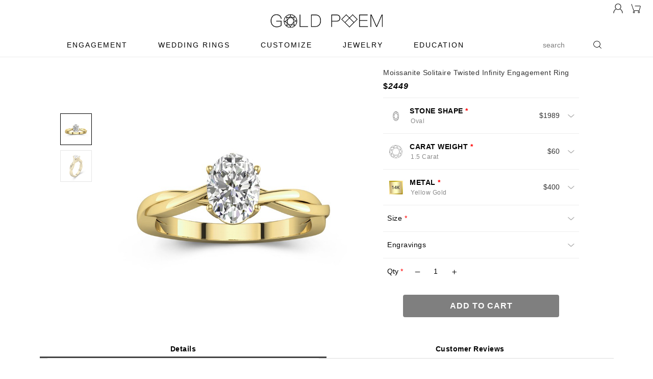

--- FILE ---
content_type: text/html; charset=UTF-8
request_url: https://www.goldpoem.com/en-us/products/customize/402839/ZSS-oval_ZSCW-15ct_MMC-14kyellowgold?sort=recommend&type=120728&position=4&page=1&recommendType=system
body_size: 25390
content:
<!DOCTYPE html>
<html lang="en"> 
<head>
    <meta charset="utf-8">
    <meta http-equiv="X-UA-Compatible" content="IE=edge">
    <meta name="viewport" content="width=device-width,initial-scale=1,minimum-scale=1,maximum-scale=1,user-scalable=no" />
    <title>Moissanite Solitaire Twisted Infinity Engagement Ring-GOLDPOEM</title>
    <meta name="keywords" content="Solitaire Engagement Ring,Moissanite Engagement Ring,Gold Engagement Rings,Affordable Engagement Rings,Custom Engagement Rings,Classic Engagement Rings" />
    <meta name="description" content="Moissanite Solitaire Twisted Infinity Engagement Ring, Gender: Women Ring Style: Engagement Ring Jewelry Finish: Polished Package: One Package Per Order Ships Within: 12 Working Days." />
    <link rel="icon" href="/images/goldpoem-icon-32.png" type="image/x-icon" /> 
    
        <link rel="canonical" href="https://www.goldpoem.com/en-us/products/customize/402839/ZSS-oval_ZSCW-15ct_MMC-14kyellowgold" />
		<link rel="alternate" hreflang="x-default" href="https://www.goldpoem.com/en-us/products/customize/402839/ZSS-oval_ZSCW-15ct_MMC-14kyellowgold" />
	<link rel="alternate" hreflang="en" href="https://www.goldpoem.com/en-us/products/customize/402839/ZSS-oval_ZSCW-15ct_MMC-14kyellowgold" />
    	<link rel="alternate" hreflang="en-us" href="https://www.goldpoem.com/en-us/products/customize/402839/ZSS-oval_ZSCW-15ct_MMC-14kyellowgold" />
    
    <script src="/js/jquery-3.2.1.min.js" ></script>
	<script src="/js/jquery.cookie.js" ></script>
	
	<script>
		// gtm跟踪数据收集数组
    	var dataLayer = [];
    </script>
	
	
    <link href="/css/swiper4.5.0.min.css" rel="stylesheet">
<link rel="stylesheet" href="/css/goldpoem/customize-detail.css?adp=2022060101" />
    
				<link href="/css/bootstrap.min.css" rel="stylesheet" />
    	<link href="/css/goldpoem/app.css?adp=20240520" rel="stylesheet" />
	
</head>
<body class="  catalog-product-view  " style="overflow-x: hidden">

<!-- Google Tag Manager (noscript) -->
<noscript><iframe src="https://www.googletagmanager.com/ns.html?id=GTM-KDXWTNF"
                  height="0" width="0" style="display:none;visibility:hidden"></iframe></noscript>
<!-- End Google Tag Manager (noscript) -->
<div id="app">
	<!--放假通知（全局）-->
	 
        
    	<!--活动提示（全局）-->
	 
        
    	<div id="navbar">
	    <nav class="navbar navbar-expand-lg navbar-light bg-faded newCateNone" >
	        <div class="nav-top">
	            <span class="navbar-toggler float-left collapsed"  data-toggle="collapse" data-target="#navbarNavDropdown" >
	                <span class="navbar-toggler-icon"></span>
	            </span>
	        	<a class="navbar-brand" href="/en-us/"><img class="goldpoem-logo" src="/images/goldpoem-logo-20200303.png"></a>
	            <div class="search-wrap">
	            	<span class="gp-icon-search icon-search-pos"></span>
	            </div>
	            <div class="icon-cart-wrap">
	                <a href="https://www.goldpoem.com/en-us/checkout/cart"><div class="icon-cart "></div></a>
	            </div>
	        </div>
		    <div class="collapse navbar-collapse "  id="navbarNavDropdown">
		    	<ul class="navbar-nav m-navbar-nav">
			        			            			                <li class="nav-item">
			                    <div class="nav-link link-list">
			                    	<div class="web-category-name">
			                    					                    		    <a href="https://www.goldpoem.com/en-us/products/recommendlist/120660" class="top"> Engagement   </a>
			                    					                    	</div>
			                        			                            <div class="dropdown row">
			                        						                            	<div class="col-12">
			                            		    				                            			<div class="web-category-item-big-title">SHOP BY STYLE</div>
					                            				                            		    			                            		    	<div class="row">
				                            		    					                            		    		<div class="web-category-item-small-title col-6">
				                            		    			<a href="https://www.goldpoem.com/en-us/products/recommendlist/120662">
				                            		    								                            		    				Vintage
				                            		    			</a>
				                        		    			</div>
				                            		    					                            		    		<div class="web-category-item-small-title col-6">
				                            		    			<a href="https://www.goldpoem.com/en-us/products/recommendlist/120663">
				                            		    								                            		    				Unique
				                            		    			</a>
				                        		    			</div>
				                            		    					                            		    		<div class="web-category-item-small-title col-6">
				                            		    			<a href="https://www.goldpoem.com/en-us/products/recommendlist/120664">
				                            		    								                            		    				Classic
				                            		    			</a>
				                        		    			</div>
				                            		    					                            		    		<div class="web-category-item-small-title col-6">
				                            		    			<a href="https://www.goldpoem.com/en-us/products/recommendlist/120665">
				                            		    								                            		    				Halo
				                            		    			</a>
				                        		    			</div>
				                            		    					                            		    		<div class="web-category-item-small-title col-6">
				                            		    			<a href="https://www.goldpoem.com/en-us/products/recommendlist/120666">
				                            		    								                            		    				Nature
				                            		    			</a>
				                        		    			</div>
				                            		    					                            		    		<div class="web-category-item-small-title col-6">
				                            		    			<a href="https://www.goldpoem.com/en-us/products/recommendlist/120667">
				                            		    								                            		    				Threestone
				                            		    			</a>
				                        		    			</div>
				                            		    					                            		    		<div class="web-category-item-small-title col-6">
				                            		    			<a href="https://www.goldpoem.com/en-us/products/recommendlist/120668">
				                            		    								                            		    				Two Tone
				                            		    			</a>
				                        		    			</div>
				                            		    					                            		    		<div class="web-category-item-small-title col-6">
				                            		    			<a href="https://www.goldpoem.com/en-us/products/recommendlist/120741">
				                            		    								                            		    				Solitaire
				                            		    			</a>
				                        		    			</div>
				                            		    				                            		    	</div>
			                            		    			                            		</div>
			                        						                            	<div class="col-12">
			                            		    				                            			<div class="web-category-item-big-title">SHOP BY METAL</div>
					                            				                            		    			                            		    	<div class="row">
				                            		    					                            		    		<div class="web-category-item-small-title col-6">
				                            		    			<a href="https://www.goldpoem.com/en-us/products/recommendlist/120670">
				                            		    								                            		    					<img style="padding-right: 5px;" width="20px" src="https://goldpoem.venusobjects.com/category/rose gold.png"/>
				                            		    								                            		    				Rose Gold
				                            		    			</a>
				                        		    			</div>
				                            		    					                            		    		<div class="web-category-item-small-title col-6">
				                            		    			<a href="https://www.goldpoem.com/en-us/products/recommendlist/120671">
				                            		    								                            		    					<img style="padding-right: 5px;" width="20px" src="https://goldpoem.venusobjects.com/category/gold.png"/>
				                            		    								                            		    				Yellow Gold
				                            		    			</a>
				                        		    			</div>
				                            		    					                            		    		<div class="web-category-item-small-title col-6">
				                            		    			<a href="https://www.goldpoem.com/en-us/products/recommendlist/120672">
				                            		    								                            		    					<img style="padding-right: 5px;" width="20px" src="https://goldpoem.venusobjects.com/category/white gold.png"/>
				                            		    								                            		    				White Gold
				                            		    			</a>
				                        		    			</div>
				                            		    				                            		    	</div>
			                            		    			                            		</div>
			                        						                            	<div class="col-12">
			                            		    				                            			<div class="web-category-item-big-title">CENTER STONE SHAPE</div>
					                            				                            		    			                            		    	<div class="row">
				                            		    					                            		    		<div class="web-category-item-small-title col-6">
				                            		    			<a href="https://www.goldpoem.com/en-us/products/recommendlist/120725">
				                            		    								                            		    					<img style="padding-right: 5px;" width="20px" src="https://goldpoem.venusobjects.com/category/round-20210422.png"/>
				                            		    								                            		    				Round
				                            		    			</a>
				                        		    			</div>
				                            		    					                            		    		<div class="web-category-item-small-title col-6">
				                            		    			<a href="https://www.goldpoem.com/en-us/products/recommendlist/120726">
				                            		    								                            		    					<img style="padding-right: 5px;" width="20px" src="https://goldpoem.venusobjects.com/category/princess-20210422.png"/>
				                            		    								                            		    				Princess
				                            		    			</a>
				                        		    			</div>
				                            		    					                            		    		<div class="web-category-item-small-title col-6">
				                            		    			<a href="https://www.goldpoem.com/en-us/products/recommendlist/120728">
				                            		    								                            		    					<img style="padding-right: 5px;" width="20px" src="https://goldpoem.venusobjects.com/category/oval-20210422.png"/>
				                            		    								                            		    				Oval
				                            		    			</a>
				                        		    			</div>
				                            		    					                            		    		<div class="web-category-item-small-title col-6">
				                            		    			<a href="https://www.goldpoem.com/en-us/products/recommendlist/120729">
				                            		    								                            		    					<img style="padding-right: 5px;" width="20px" src="https://goldpoem.venusobjects.com/category/emerald-20210422.png"/>
				                            		    								                            		    				Emerald
				                            		    			</a>
				                        		    			</div>
				                            		    					                            		    		<div class="web-category-item-small-title col-6">
				                            		    			<a href="https://www.goldpoem.com/en-us/products/recommendlist/120730">
				                            		    								                            		    					<img style="padding-right: 5px;" width="20px" src="https://goldpoem.venusobjects.com/category/pear-20210422.png"/>
				                            		    								                            		    				Pear
				                            		    			</a>
				                        		    			</div>
				                            		    					                            		    		<div class="web-category-item-small-title col-6">
				                            		    			<a href="https://www.goldpoem.com/en-us/products/recommendlist/120732">
				                            		    								                            		    					<img style="padding-right: 5px;" width="20px" src="https://goldpoem.venusobjects.com/category/heart-20210422.png"/>
				                            		    								                            		    				Heart
				                            		    			</a>
				                        		    			</div>
				                            		    					                            		    		<div class="web-category-item-small-title col-6">
				                            		    			<a href="https://www.goldpoem.com/en-us/products/recommendlist/120733">
				                            		    								                            		    					<img style="padding-right: 5px;" width="20px" src="https://goldpoem.venusobjects.com/category/radiant-20210422.png"/>
				                            		    								                            		    				Radiant
				                            		    			</a>
				                        		    			</div>
				                            		    					                            		    		<div class="web-category-item-small-title col-6">
				                            		    			<a href="https://www.goldpoem.com/en-us/products/recommendlist/120734">
				                            		    								                            		    					<img style="padding-right: 5px;" width="20px" src="https://goldpoem.venusobjects.com/category/marquise-20210422.png"/>
				                            		    								                            		    				Marquise
				                            		    			</a>
				                        		    			</div>
				                            		    				                            		    	</div>
			                            		    			                            		</div>
			                        					                            	<div class="web-category-banner">
				                            					                            		<img width="100%" src="https://goldpoem.venusobjects.com/category/engagement-list-210521.jpg"/>
				                            					                            					                            									                            <a href="https://www.goldpoem.com/en-us/products/recommendlist/120660" class="web-see-all">Shop The Collection</a>
							                        				                            				                            	</div>
			                            </div>
			                        			                    </div>
			                </li>
			            			                <li class="nav-item">
			                    <div class="nav-link link-list">
			                    	<div class="web-category-name">
			                    					                    		    <a href="https://www.goldpoem.com/en-us/products/recommendlist/120674" class="top"> Wedding Rings   </a>
			                    					                    	</div>
			                        			                            <div class="dropdown row">
			                        						                            	<div class="col-12">
			                            		    				                            			<div class="web-category-item-big-title">WOMEN</div>
					                            				                            		    			                            		    	<div class="row">
				                            		    					                            		    		<div class="web-category-item-small-title col-6">
				                            		    			<a href="https://www.goldpoem.com/en-us/products/recommendlist/120676">
				                            		    								                            		    				Anniversary
				                            		    			</a>
				                        		    			</div>
				                            		    					                            		    		<div class="web-category-item-small-title col-6">
				                            		    			<a href="https://www.goldpoem.com/en-us/products/recommendlist/120677">
				                            		    								                            		    				Stackable
				                            		    			</a>
				                        		    			</div>
				                            		    					                            		    		<div class="web-category-item-small-title col-6">
				                            		    			<a href="https://www.goldpoem.com/en-us/products/recommendlist/120678">
				                            		    								                            		    				Nature
				                            		    			</a>
				                        		    			</div>
				                            		    					                            		    		<div class="web-category-item-small-title col-6">
				                            		    			<a href="https://www.goldpoem.com/en-us/products/recommendlist/120679">
				                            		    								                            		    				Unique
				                            		    			</a>
				                        		    			</div>
				                            		    					                            		    		<div class="web-category-item-small-title col-6">
				                            		    			<a href="https://www.goldpoem.com/en-us/products/recommendlist/120680">
				                            		    								                            		    				Classic
				                            		    			</a>
				                        		    			</div>
				                            		    					                            		    		<div class="web-category-item-small-title col-6">
				                            		    			<a href="https://www.goldpoem.com/en-us/products/recommendlist/120681">
				                            		    								                            		    				Bridal Set
				                            		    			</a>
				                        		    			</div>
				                            		    				                            		    	</div>
			                            		    			                            		</div>
			                        						                            	<div class="col-12">
			                            		    				                            			<div class="web-category-item-big-title">WOMEN'S BY METAL</div>
					                            				                            		    			                            		    	<div class="row">
				                            		    					                            		    		<div class="web-category-item-small-title col-6">
				                            		    			<a href="https://www.goldpoem.com/en-us/products/recommendlist/120683">
				                            		    								                            		    					<img style="padding-right: 5px;" width="20px" src="https://goldpoem.venusobjects.com/category/rose gold.png"/>
				                            		    								                            		    				Rose Gold
				                            		    			</a>
				                        		    			</div>
				                            		    					                            		    		<div class="web-category-item-small-title col-6">
				                            		    			<a href="https://www.goldpoem.com/en-us/products/recommendlist/120684">
				                            		    								                            		    					<img style="padding-right: 5px;" width="20px" src="https://goldpoem.venusobjects.com/category/gold.png"/>
				                            		    								                            		    				Yellow Gold
				                            		    			</a>
				                        		    			</div>
				                            		    					                            		    		<div class="web-category-item-small-title col-6">
				                            		    			<a href="https://www.goldpoem.com/en-us/products/recommendlist/120685">
				                            		    								                            		    					<img style="padding-right: 5px;" width="20px" src="https://goldpoem.venusobjects.com/category/white gold.png"/>
				                            		    								                            		    				White Gold
				                            		    			</a>
				                        		    			</div>
				                            		    				                            		    	</div>
			                            		    			                            		</div>
			                        					                            	<div class="web-category-banner">
				                            					                            		<img width="100%" src="https://goldpoem.venusobjects.com/category/wedding-list-211016.jpg"/>
				                            					                            					                            									                            <a href="https://www.goldpoem.com/en-us/products/recommendlist/120674" class="web-see-all">Shop The Collection</a>
							                        				                            				                            	</div>
			                            </div>
			                        			                    </div>
			                </li>
			            			                <li class="nav-item">
			                    <div class="nav-link link-list">
			                    	<div class="web-category-name">
			                    					                    		    <a href="https://www.goldpoem.com/en-us/products/recommendlist/120694" class="top"> Customize   </a>
			                    					                    	</div>
			                        			                            <div class="dropdown row">
			                        						                            	<div class="col-12">
			                            		    				                            			<div class="web-category-item-big-title">CATEGORY</div>
					                            				                            		    			                            		    	<div class="row">
				                            		    					                            		    		<div class="web-category-item-small-title col-6">
				                            		    			<a href="https://www.goldpoem.com/en-us/products/recommendlist/120696">
				                            		    								                            		    				Engagement Rings
				                            		    			</a>
				                        		    			</div>
				                            		    					                            		    		<div class="web-category-item-small-title col-6">
				                            		    			<a href="https://www.goldpoem.com/en-us/products/recommendlist/120697">
				                            		    								                            		    				Wedding Rings
				                            		    			</a>
				                        		    			</div>
				                            		    					                            		    		<div class="web-category-item-small-title col-6">
				                            		    			<a href="https://www.goldpoem.com/en-us/products/recommendlist/120698">
				                            		    								                            		    				Promise Rings
				                            		    			</a>
				                        		    			</div>
				                            		    				                            		    	</div>
			                            		    			                            		</div>
			                        						                            	<div class="col-12">
			                            		    				                            			<div class="web-category-item-big-title">GEM</div>
					                            				                            		    			                            		    	<div class="row">
				                            		    					                            		    		<div class="web-category-item-small-title col-6">
				                            		    			<a href="https://www.goldpoem.com/en-us/products/recommendlist/120701">
				                            		    								                            		    				Moissanite
				                            		    			</a>
				                        		    			</div>
				                            		    					                            		    		<div class="web-category-item-small-title col-6">
				                            		    			<a href="https://www.goldpoem.com/en-us/products/recommendlist/120722">
				                            		    								                            		    				Blue Stone
				                            		    			</a>
				                        		    			</div>
				                            		    					                            		    		<div class="web-category-item-small-title col-6">
				                            		    			<a href="https://www.goldpoem.com/en-us/products/recommendlist/120723">
				                            		    								                            		    				Purple Stone
				                            		    			</a>
				                        		    			</div>
				                            		    				                            		    	</div>
			                            		    			                            		</div>
			                        					                            	<div class="web-category-banner">
				                            					                            				                            	</div>
			                            </div>
			                        			                    </div>
			                </li>
			            			                <li class="nav-item">
			                    <div class="nav-link link-list">
			                    	<div class="web-category-name">
			                    					                    		    <a href="https://www.goldpoem.com/en-us/products/recommendlist/120702" class="top"> Jewelry   </a>
			                    					                    	</div>
			                        			                            <div class="dropdown row">
			                        						                            	<div class="col-12">
			                            		    				                            			<div class="web-category-item-big-title">RING</div>
					                            				                            		    			                            		    	<div class="row">
				                            		    					                            		    		<div class="web-category-item-small-title col-6">
				                            		    			<a href="https://www.goldpoem.com/en-us/products/recommendlist/120704">
				                            		    								                            		    				14K Gold Rings
				                            		    			</a>
				                        		    			</div>
				                            		    					                            		    		<div class="web-category-item-small-title col-6">
				                            		    			<a href="https://www.goldpoem.com/en-us/products/recommendlist/120709">
				                            		    								                            		    				Rings For Her
				                            		    			</a>
				                        		    			</div>
				                            		    				                            		    	</div>
			                            		    			                            		</div>
			                        					                            	<div class="web-category-banner">
				                            					                            		<img width="100%" src="https://goldpoem.venusobjects.com/category/jewelry-list-210521.jpg"/>
				                            					                            				                            	</div>
			                            </div>
			                        			                    </div>
			                </li>
			            			            <li class="nav-item">
			            	<div class="nav-link link-list web-education">
		                        <span class="top">education</span>
		                        <div class="dropdown row">
		                        	<div class="col-3 web-education-title">
		                        		<div class="web-category-item-big-title">LEARN ABOUT STONES</div>
		                        	</div>
			                        <div class="web-education-img">
		                        		<img width="100%" src="https://goldpoem.venusobjects.com/category/education-list-210519.jpg"/>
		                        	</div>
		                        </div>
		                    </div>
			            </li>
			        			        <li class="nav-item is-help">
			            <div class="nav-link">
			                <a href="https://www.goldpoem.com/en-us/customer/account/dashboard" class="top">Account</a>
			            </div>
			        </li>
			        <li class="nav-item is-help">
			            <div class="nav-link">
			                <a href="/en-us/help/about-us" class="top">About us</a>
			            </div>
			        </li>
			        
			        <li class="nav-item is-help">
			            <div class="nav-link">
			                <a href="/en-us/help/contact-us" class="top">Contact us</a>
			            </div>
			        </li>
		     	</ul>
		        <ul class="account_wrap navbar-nav">
		            <li>
		                <div class="nav-link">
		                  			                        <a href="https://www.goldpoem.com/en-us/customer/account/login" class="top"><div class="pc-icon-user"></div></a>
		                    		                </div>
		            </li>
		            <li>
		                <div class="nav-link">
		                    <a href="https://www.goldpoem.com/en-us/checkout/cart" class="top">
		                    	<div class="pc-icon-cart" title="Cart"></div>
		                    </a>
		                </div>
		            </li>
		        </ul>
		    </div>
	    </nav>
    	<div class="web-pc-logo"><a href="/en-us/"><img class="goldpoem-logo" src="/images/goldpoem-logo-20200303.png"></a></div>
	    <div class="row web-border-b">
		    <ul class="pc-navbar-nav list-unstyled">
		        		            		                <li class="nav-item">
		                    <div class="nav-link link-list">
		                        		                            <a href="https://www.goldpoem.com/en-us/products/recommendlist/120660" class="top"> Engagement   </a>
		                        		                        		                            <div class="dropdown">
		                            	<div class="row">
				                        	<div class="row">
				                        							                            	<div class="col-3">
					                            							                            			<div class="web-category-item-big-title">SHOP BY STYLE</div>
						                            						                            		<div class="web-category-item-box">
					                            		    					                            		    						                            		    		<div class="web-category-item-small-title ">
					                            		    			<a href="https://www.goldpoem.com/en-us/products/recommendlist/120662">
					                            		    									                            		    				Vintage
					                            		    			</a>
					                        		    			</div>
					                            		    						                            		    		<div class="web-category-item-small-title ">
					                            		    			<a href="https://www.goldpoem.com/en-us/products/recommendlist/120663">
					                            		    									                            		    				Unique
					                            		    			</a>
					                        		    			</div>
					                            		    						                            		    		<div class="web-category-item-small-title ">
					                            		    			<a href="https://www.goldpoem.com/en-us/products/recommendlist/120664">
					                            		    									                            		    				Classic
					                            		    			</a>
					                        		    			</div>
					                            		    						                            		    		<div class="web-category-item-small-title ">
					                            		    			<a href="https://www.goldpoem.com/en-us/products/recommendlist/120665">
					                            		    									                            		    				Halo
					                            		    			</a>
					                        		    			</div>
					                            		    						                            		    		<div class="web-category-item-small-title ">
					                            		    			<a href="https://www.goldpoem.com/en-us/products/recommendlist/120666">
					                            		    									                            		    				Nature
					                            		    			</a>
					                        		    			</div>
					                            		    						                            		    		<div class="web-category-item-small-title ">
					                            		    			<a href="https://www.goldpoem.com/en-us/products/recommendlist/120667">
					                            		    									                            		    				Threestone
					                            		    			</a>
					                        		    			</div>
					                            		    						                            		    		<div class="web-category-item-small-title ">
					                            		    			<a href="https://www.goldpoem.com/en-us/products/recommendlist/120668">
					                            		    									                            		    				Two Tone
					                            		    			</a>
					                        		    			</div>
					                            		    						                            		    		<div class="web-category-item-small-title ">
					                            		    			<a href="https://www.goldpoem.com/en-us/products/recommendlist/120741">
					                            		    									                            		    				Solitaire
					                            		    			</a>
					                        		    			</div>
					                            		    						                            		    					                            		</div>
				                            		</div>
				                        							                            	<div class="col-3">
					                            							                            			<div class="web-category-item-big-title">SHOP BY METAL</div>
						                            						                            		<div class="web-category-item-box">
					                            		    					                            		    						                            		    		<div class="web-category-item-small-title ">
					                            		    			<a href="https://www.goldpoem.com/en-us/products/recommendlist/120670">
					                            		    									                            		    					<img style="padding-right: 5px;" width="20px" src="https://goldpoem.venusobjects.com/category/rose gold.png"/>
					                            		    									                            		    				Rose Gold
					                            		    			</a>
					                        		    			</div>
					                            		    						                            		    		<div class="web-category-item-small-title ">
					                            		    			<a href="https://www.goldpoem.com/en-us/products/recommendlist/120671">
					                            		    									                            		    					<img style="padding-right: 5px;" width="20px" src="https://goldpoem.venusobjects.com/category/gold.png"/>
					                            		    									                            		    				Yellow Gold
					                            		    			</a>
					                        		    			</div>
					                            		    						                            		    		<div class="web-category-item-small-title ">
					                            		    			<a href="https://www.goldpoem.com/en-us/products/recommendlist/120672">
					                            		    									                            		    					<img style="padding-right: 5px;" width="20px" src="https://goldpoem.venusobjects.com/category/white gold.png"/>
					                            		    									                            		    				White Gold
					                            		    			</a>
					                        		    			</div>
					                            		    						                            		    					                            		</div>
				                            		</div>
				                        							                            	<div class="col-3">
					                            							                            			<div class="web-category-item-big-title">CENTER STONE SHAPE</div>
						                            						                            		<div class="web-category-item-box">
					                            		    					                            		    						                            		    		<div class="web-category-item-small-title  col-6  ">
					                            		    			<a href="https://www.goldpoem.com/en-us/products/recommendlist/120725">
					                            		    									                            		    					<img style="padding-right: 5px;" width="20px" src="https://goldpoem.venusobjects.com/category/round-20210422.png"/>
					                            		    									                            		    				Round
					                            		    			</a>
					                        		    			</div>
					                            		    						                            		    		<div class="web-category-item-small-title  col-6  ">
					                            		    			<a href="https://www.goldpoem.com/en-us/products/recommendlist/120726">
					                            		    									                            		    					<img style="padding-right: 5px;" width="20px" src="https://goldpoem.venusobjects.com/category/princess-20210422.png"/>
					                            		    									                            		    				Princess
					                            		    			</a>
					                        		    			</div>
					                            		    						                            		    		<div class="web-category-item-small-title  col-6  ">
					                            		    			<a href="https://www.goldpoem.com/en-us/products/recommendlist/120728">
					                            		    									                            		    					<img style="padding-right: 5px;" width="20px" src="https://goldpoem.venusobjects.com/category/oval-20210422.png"/>
					                            		    									                            		    				Oval
					                            		    			</a>
					                        		    			</div>
					                            		    						                            		    		<div class="web-category-item-small-title  col-6  ">
					                            		    			<a href="https://www.goldpoem.com/en-us/products/recommendlist/120729">
					                            		    									                            		    					<img style="padding-right: 5px;" width="20px" src="https://goldpoem.venusobjects.com/category/emerald-20210422.png"/>
					                            		    									                            		    				Emerald
					                            		    			</a>
					                        		    			</div>
					                            		    						                            		    		<div class="web-category-item-small-title  col-6  ">
					                            		    			<a href="https://www.goldpoem.com/en-us/products/recommendlist/120730">
					                            		    									                            		    					<img style="padding-right: 5px;" width="20px" src="https://goldpoem.venusobjects.com/category/pear-20210422.png"/>
					                            		    									                            		    				Pear
					                            		    			</a>
					                        		    			</div>
					                            		    						                            		    		<div class="web-category-item-small-title  col-6  ">
					                            		    			<a href="https://www.goldpoem.com/en-us/products/recommendlist/120732">
					                            		    									                            		    					<img style="padding-right: 5px;" width="20px" src="https://goldpoem.venusobjects.com/category/heart-20210422.png"/>
					                            		    									                            		    				Heart
					                            		    			</a>
					                        		    			</div>
					                            		    						                            		    		<div class="web-category-item-small-title  col-6  ">
					                            		    			<a href="https://www.goldpoem.com/en-us/products/recommendlist/120733">
					                            		    									                            		    					<img style="padding-right: 5px;" width="20px" src="https://goldpoem.venusobjects.com/category/radiant-20210422.png"/>
					                            		    									                            		    				Radiant
					                            		    			</a>
					                        		    			</div>
					                            		    						                            		    		<div class="web-category-item-small-title  col-6  ">
					                            		    			<a href="https://www.goldpoem.com/en-us/products/recommendlist/120734">
					                            		    									                            		    					<img style="padding-right: 5px;" width="20px" src="https://goldpoem.venusobjects.com/category/marquise-20210422.png"/>
					                            		    									                            		    				Marquise
					                            		    			</a>
					                        		    			</div>
					                            		    						                            		    					                            		</div>
				                            		</div>
				                        						                        	</div>
			                            	<div class="web-category-banner">
			                            		<div style="width: 100%;">
					                            						                            		<img width="100%" src="https://goldpoem.venusobjects.com/category/engagement-list-210521.jpg"/>
					                            						                            						                            										                            <a href="https://www.goldpoem.com/en-us/products/recommendlist/120660" class="web-see-all">Shop The Collection</a>
								                        					                            				                            		</div>
			                            	</div>
		                            	</div>
		                            </div>
		                        		                    </div>
		                </li>
		            		                <li class="nav-item">
		                    <div class="nav-link link-list">
		                        		                            <a href="https://www.goldpoem.com/en-us/products/recommendlist/120674" class="top"> Wedding Rings   </a>
		                        		                        		                            <div class="dropdown">
		                            	<div class="row">
				                        	<div class="row">
				                        							                            	<div class="col-3">
					                            							                            			<div class="web-category-item-big-title">WOMEN</div>
						                            						                            		<div class="web-category-item-box">
					                            		    					                            		    						                            		    		<div class="web-category-item-small-title ">
					                            		    			<a href="https://www.goldpoem.com/en-us/products/recommendlist/120676">
					                            		    									                            		    				Anniversary
					                            		    			</a>
					                        		    			</div>
					                            		    						                            		    		<div class="web-category-item-small-title ">
					                            		    			<a href="https://www.goldpoem.com/en-us/products/recommendlist/120677">
					                            		    									                            		    				Stackable
					                            		    			</a>
					                        		    			</div>
					                            		    						                            		    		<div class="web-category-item-small-title ">
					                            		    			<a href="https://www.goldpoem.com/en-us/products/recommendlist/120678">
					                            		    									                            		    				Nature
					                            		    			</a>
					                        		    			</div>
					                            		    						                            		    		<div class="web-category-item-small-title ">
					                            		    			<a href="https://www.goldpoem.com/en-us/products/recommendlist/120679">
					                            		    									                            		    				Unique
					                            		    			</a>
					                        		    			</div>
					                            		    						                            		    		<div class="web-category-item-small-title ">
					                            		    			<a href="https://www.goldpoem.com/en-us/products/recommendlist/120680">
					                            		    									                            		    				Classic
					                            		    			</a>
					                        		    			</div>
					                            		    						                            		    		<div class="web-category-item-small-title ">
					                            		    			<a href="https://www.goldpoem.com/en-us/products/recommendlist/120681">
					                            		    									                            		    				Bridal Set
					                            		    			</a>
					                        		    			</div>
					                            		    						                            		    					                            		</div>
				                            		</div>
				                        							                            	<div class="col-3">
					                            							                            			<div class="web-category-item-big-title">WOMEN'S BY METAL</div>
						                            						                            		<div class="web-category-item-box">
					                            		    					                            		    						                            		    		<div class="web-category-item-small-title ">
					                            		    			<a href="https://www.goldpoem.com/en-us/products/recommendlist/120683">
					                            		    									                            		    					<img style="padding-right: 5px;" width="20px" src="https://goldpoem.venusobjects.com/category/rose gold.png"/>
					                            		    									                            		    				Rose Gold
					                            		    			</a>
					                        		    			</div>
					                            		    						                            		    		<div class="web-category-item-small-title ">
					                            		    			<a href="https://www.goldpoem.com/en-us/products/recommendlist/120684">
					                            		    									                            		    					<img style="padding-right: 5px;" width="20px" src="https://goldpoem.venusobjects.com/category/gold.png"/>
					                            		    									                            		    				Yellow Gold
					                            		    			</a>
					                        		    			</div>
					                            		    						                            		    		<div class="web-category-item-small-title ">
					                            		    			<a href="https://www.goldpoem.com/en-us/products/recommendlist/120685">
					                            		    									                            		    					<img style="padding-right: 5px;" width="20px" src="https://goldpoem.venusobjects.com/category/white gold.png"/>
					                            		    									                            		    				White Gold
					                            		    			</a>
					                        		    			</div>
					                            		    						                            		    					                            		</div>
				                            		</div>
				                        						                        	</div>
			                            	<div class="web-category-banner">
			                            		<div style="width: 100%;">
					                            						                            		<img width="100%" src="https://goldpoem.venusobjects.com/category/wedding-list-211016.jpg"/>
					                            						                            						                            										                            <a href="https://www.goldpoem.com/en-us/products/recommendlist/120674" class="web-see-all">Shop The Collection</a>
								                        					                            				                            		</div>
			                            	</div>
		                            	</div>
		                            </div>
		                        		                    </div>
		                </li>
		            		                <li class="nav-item">
		                    <div class="nav-link link-list">
		                        		                            <a href="https://www.goldpoem.com/en-us/products/recommendlist/120694" class="top"> Customize   </a>
		                        		                        		                            <div class="dropdown">
		                            	<div class="row">
				                        	<div class="row">
				                        							                            	<div class="col-3">
					                            							                            			<div class="web-category-item-big-title">CATEGORY</div>
						                            						                            		<div class="web-category-item-box">
					                            		    					                            		    						                            		    		<div class="web-category-item-small-title ">
					                            		    			<a href="https://www.goldpoem.com/en-us/products/recommendlist/120696">
					                            		    									                            		    				Engagement Rings
					                            		    			</a>
					                        		    			</div>
					                            		    						                            		    		<div class="web-category-item-small-title ">
					                            		    			<a href="https://www.goldpoem.com/en-us/products/recommendlist/120697">
					                            		    									                            		    				Wedding Rings
					                            		    			</a>
					                        		    			</div>
					                            		    						                            		    		<div class="web-category-item-small-title ">
					                            		    			<a href="https://www.goldpoem.com/en-us/products/recommendlist/120698">
					                            		    									                            		    				Promise Rings
					                            		    			</a>
					                        		    			</div>
					                            		    						                            		    					                            		</div>
				                            		</div>
				                        							                            	<div class="col-3">
					                            							                            			<div class="web-category-item-big-title">GEM</div>
						                            						                            		<div class="web-category-item-box">
					                            		    					                            		    						                            		    		<div class="web-category-item-small-title ">
					                            		    			<a href="https://www.goldpoem.com/en-us/products/recommendlist/120701">
					                            		    									                            		    				Moissanite
					                            		    			</a>
					                        		    			</div>
					                            		    						                            		    		<div class="web-category-item-small-title ">
					                            		    			<a href="https://www.goldpoem.com/en-us/products/recommendlist/120722">
					                            		    									                            		    				Blue Stone
					                            		    			</a>
					                        		    			</div>
					                            		    						                            		    		<div class="web-category-item-small-title ">
					                            		    			<a href="https://www.goldpoem.com/en-us/products/recommendlist/120723">
					                            		    									                            		    				Purple Stone
					                            		    			</a>
					                        		    			</div>
					                            		    						                            		    					                            		</div>
				                            		</div>
				                        						                        	</div>
			                            	<div class="web-category-banner">
			                            		<div style="width: 100%;">
					                            						                            				                            		</div>
			                            	</div>
		                            	</div>
		                            </div>
		                        		                    </div>
		                </li>
		            		                <li class="nav-item">
		                    <div class="nav-link link-list">
		                        		                            <a href="https://www.goldpoem.com/en-us/products/recommendlist/120702" class="top"> Jewelry   </a>
		                        		                        		                            <div class="dropdown">
		                            	<div class="row">
				                        	<div class="row">
				                        							                            	<div class="col-3">
					                            							                            			<div class="web-category-item-big-title">RING</div>
						                            						                            		<div class="web-category-item-box">
					                            		    					                            		    						                            		    		<div class="web-category-item-small-title ">
					                            		    			<a href="https://www.goldpoem.com/en-us/products/recommendlist/120704">
					                            		    									                            		    				14K Gold Rings
					                            		    			</a>
					                        		    			</div>
					                            		    						                            		    		<div class="web-category-item-small-title ">
					                            		    			<a href="https://www.goldpoem.com/en-us/products/recommendlist/120709">
					                            		    									                            		    				Rings For Her
					                            		    			</a>
					                        		    			</div>
					                            		    						                            		    					                            		</div>
				                            		</div>
				                        						                        	</div>
			                            	<div class="web-category-banner">
			                            		<div style="width: 100%;">
					                            						                            		<img width="100%" src="https://goldpoem.venusobjects.com/category/jewelry-list-210521.jpg"/>
					                            						                            				                            		</div>
			                            	</div>
		                            	</div>
		                            </div>
		                        		                    </div>
		                </li>
		            		            <li class="nav-item">
		            	<div class="nav-link link-list web-education">
	                        <span class="top">education</span>
	                        <div class="dropdown row">
	                        	<div class="row" style="width: 60%;">
		                        	<div class="col-4 web-education-title">
		                        		<div class="web-category-item-big-title">LEARN ABOUT STONES</div>
		                        	</div>
	                        	</div>
	                        	<div style="width: 40%;">
	                        		<img width="100%" src="https://goldpoem.venusobjects.com/category/education-list-210519.jpg"/>
	                        	</div>
	                        </div>
	                    </div>
		            </li>
		        			    <li class="search-inp-li">
			        <form action="https://www.goldpoem.com/en-us/products/enhancesearch" class="registered-form" method="get"> 
			            <div style="position: relative;">
			                <div class="border-search">
			                	<span>
			                        <input class="solr-search-input" type="text" name="keyword" autocomplete="off" value="" placeholder="search" >
			                    	<button type="submit" class="gp-icon-search"></button>
			                	</span>
			                </div>
			                
			                <!-- 搜索推荐 -->
			                <ul class="search-key-list pc-search-key-list"></ul>
			            </div>
			        </form>
				</li>
		    </ul>
	    </div>
	
		<div class="new-search-from">
	        <form action="https://www.goldpoem.com/en-us/products/enhancesearch" class="new-registered-form" method="get"> 
	            <table width="100%">
	                <tr>
	                	<td width="30px">
	                        <button type="submit" class="gp-icon-search icon-search-btn"></button>
	                    </td>
	                    <td>
	                        <div class="border-search">
	                            <input class="new-solr-search-input" type="text" name="keyword" autocomplete="off" value="" placeholder="search" />
	                        </div>
	                    </td>
	                    <td width="30px" align="right">
	                        <button type="button" class="icon-close-btn"></button>
	                    </td>
	                </tr>
	            </table>
	        </form>
	        <!-- 搜索推荐 -->
	        <ul class="search-key-list m-search-key-list"></ul>
	    </div>
    </div>
	<div class="web-mark"></div>
    <div>
        <div class="container web-container" style="min-height: 735px;">
            <div class="page-customize-detail">
	<div class="row margin-b-2">
      	<div class="col-12 col-lg-7 let-img-container">
      		<div class="left-img-content">
      			<div class="swiper-container img-position-list">
	      			<div class="swiper-wrapper"></div>
	      		</div>
	        	<div class="img-show-container">
	        		<div class="swiper-container slider-img-list">
	        			<div class="swiper-wrapper"></div>
	        		</div>
	          		<div class="img-loading"></div>
	        	</div>
      		</div>
      	</div>
      	<div class="col-12 col-lg-5 right-setting-content">
      		<form method="post" id="add-cart-form" action="https://www.goldpoem.com/en-us/checkout/editCart">
      			<input type="hidden" name="parentId" class="parentId" value="402839">
  				<input type="hidden" name="productId[]" value="402839">
				<input type="hidden" name="spu" value="BNR0105">
				<input type="hidden" class="product-sku-name" name="sku[0][Size]">
				<input type="hidden" name="type" value="1" >
				<input type="hidden" name="customizedType" value="5" >
				<input id="sbmintType" name="sbmintType" type="hidden" value="2" />
      			<input type="hidden" class="countryType" name="countryType" value="us"/>
      			<input type="hidden" name="country" value="US"/>
      			<input type="hidden" name="userCustomizedNumberDataDesc" class="userCustomized" />
      			<input type="hidden" name="customizedPrice" class="customized-price" />
      			<input type="hidden" name="image_url" class="customized-image-url" />
      			<input type="hidden" class="product-total-price__input" />
	      		<div class="product-info">
	      			<!--<div class="text-letter-spacing-1 product-custome-name"></div>-->
	      			<div class="text-letter-spacing-1 product-name">Moissanite Solitaire Twisted Infinity Engagement Ring</div>
	      			<!--<div class="product-sku">Item No. BNR0105</div>-->
	      			<div class="product-price">
	      				$<span class="price-num"></span>
	      			</div>
	      		</div>
	        	<div id="set-area">
	          		<div class="border-t-1">
	          				          				          				      							      						      							      						      							      						      							      						      							      						      							      						      							      							          				<div class="border-b-1 padding-l-1 padding-r-1 setting-area">
          						<div class="setting-title ">
	          								          					<div class="title-img"><img class="title-img-show" src="https://goldpoem.venusobjects.com/customized/images/oval-20210518.jpg?x-oss-process=image/format,webp" alt="" /></div>
		          							          					<div class="text-letter-spacing-1 title-name">
		          						<div>STONE SHAPE <span class="color-red">*</span></div>
		          									          					<div class="active-name">Oval</div>
			          							          					</div>
		          					<div class="title-price">
		          									          					$1989
			          							          					</div>
		          				</div>
		          				<div class="setting-list first-level-setting" >
		          					<div class="setting-content">
		          								          										          						<div class="item " data-first-level="1" data-item-price="1989" data-main-key="ZSS" data-item-nick="Round Cut" data-main-name="STONE SHAPE" data-key="round" data-item-name="Round">
			          							<div class="set-img">
		          									<img src="https://goldpoem.venusobjects.com/customized/images/round-20210518.jpg?x-oss-process=image/format,webp" alt="Round" title="Round" />
			          							</div>
			          							<div class="set-name">Round</div>
			          							<div class="set-price">$1989</div>
			      							</div>
			          							          										          						<div class="item " data-first-level="1" data-item-price="1989" data-main-key="ZSS" data-item-nick="Princess Cut" data-main-name="STONE SHAPE" data-key="princess" data-item-name="Princess">
			          							<div class="set-img">
		          									<img src="https://goldpoem.venusobjects.com/customized/images/princess-20210518.jpg?x-oss-process=image/format,webp" alt="Princess" title="Princess" />
			          							</div>
			          							<div class="set-name">Princess</div>
			          							<div class="set-price">$1989</div>
			      							</div>
			          							          										          						<div class="item " data-first-level="1" data-item-price="1989" data-main-key="ZSS" data-item-nick="Heart Cut" data-main-name="STONE SHAPE" data-key="heart" data-item-name="Heart">
			          							<div class="set-img">
		          									<img src="https://goldpoem.venusobjects.com/customized/images/heart-20210518.jpg?x-oss-process=image/format,webp" alt="Heart" title="Heart" />
			          							</div>
			          							<div class="set-name">Heart</div>
			          							<div class="set-price">$1989</div>
			      							</div>
			          							          										          						<div class="item " data-first-level="1" data-item-price="1989" data-main-key="ZSS" data-item-nick="Cushion Cut" data-main-name="STONE SHAPE" data-key="cushion" data-item-name="Cushion">
			          							<div class="set-img">
		          									<img src="https://goldpoem.venusobjects.com/customized/images/cushion-20210518.jpg?x-oss-process=image/format,webp" alt="Cushion" title="Cushion" />
			          							</div>
			          							<div class="set-name">Cushion</div>
			          							<div class="set-price">$1989</div>
			      							</div>
			          							          										          						<div class="item  active " data-first-level="1" data-item-price="1989" data-main-key="ZSS" data-item-nick="Oval Cut" data-main-name="STONE SHAPE" data-key="oval" data-item-name="Oval">
			          							<div class="set-img">
		          									<img src="https://goldpoem.venusobjects.com/customized/images/oval-20210518.jpg?x-oss-process=image/format,webp" alt="Oval" title="Oval" />
			          							</div>
			          							<div class="set-name">Oval</div>
			          							<div class="set-price">$1989</div>
			      							</div>
			          							          										          						<div class="item " data-first-level="1" data-item-price="1989" data-main-key="ZSS" data-item-nick="Pear Cut" data-main-name="STONE SHAPE" data-key="pear" data-item-name="Pear">
			          							<div class="set-img">
		          									<img src="https://goldpoem.venusobjects.com/customized/images/pear-20210518.jpg?x-oss-process=image/format,webp" alt="Pear" title="Pear" />
			          							</div>
			          							<div class="set-name">Pear</div>
			          							<div class="set-price">$1989</div>
			      							</div>
			          							          										          						<div class="item " data-first-level="1" data-item-price="1989" data-main-key="ZSS" data-item-nick="Asscher Cut" data-main-name="STONE SHAPE" data-key="asscher" data-item-name="Asscher">
			          							<div class="set-img">
		          									<img src="https://goldpoem.venusobjects.com/customized/images/asscher-20210518.jpg?x-oss-process=image/format,webp" alt="Asscher" title="Asscher" />
			          							</div>
			          							<div class="set-name">Asscher</div>
			          							<div class="set-price">$1989</div>
			      							</div>
			          								          							          					</div>
	          					</div>
	          				</div>
	          			          				          					          						          						      								      							      								      							      								      							          				<div class="setting-area">
	          					<div class="border-b-1 padding-l-1 padding-r-1">
          							<div class="setting-title ">
          											          					<div class="title-img"><img class="title-img-show" src="https://goldpoem.venusobjects.com/customized/images/1.5carat.jpg?x-oss-process=image/format,webp" alt="" /></div>
			          								          					<div class="text-letter-spacing-1 title-name">
			          						<div>
			          							CARAT WEIGHT <span class="color-red">*</span>
			          						</div>
			          										          					<div class="active-name">1.5 Carat</div>
				          								          					</div>	
			          					<div class="title-price">
			          										          					$60
				          								          					</div>
		          					</div>
		          					<div class="setting-list other-seting-list" >
		          						<div class="setting-content">
		          									          											          							<div class="item " data-item-price="30" data-main-key="ZSCW" data-item-nick="1 CT" data-main-name="CARAT WEIGHT" data-key="1ct" data-item-name="1 Carat">
				          							<div class="set-img">
			          									<img src="https://goldpoem.venusobjects.com/customized/images/1carat.jpg?x-oss-process=image/format,webp" title="1 Carat" />
				          							</div>
				          							<!--<div class="set-name">1 Carat</div>-->
				          							<div class="set-price" style="margin-top: 5px;">$30</div>
				      							</div>
			          								          											          							<div class="item  active " data-item-price="60" data-main-key="ZSCW" data-item-nick="1.5 CT" data-main-name="CARAT WEIGHT" data-key="15ct" data-item-name="1.5 Carat">
				          							<div class="set-img">
			          									<img src="https://goldpoem.venusobjects.com/customized/images/1.5carat.jpg?x-oss-process=image/format,webp" title="1.5 Carat" />
				          							</div>
				          							<!--<div class="set-name">1.5 Carat</div>-->
				          							<div class="set-price" style="margin-top: 5px;">$60</div>
				      							</div>
			          								          											          							<div class="item " data-item-price="90" data-main-key="ZSCW" data-item-nick="2 CT" data-main-name="CARAT WEIGHT" data-key="2ct" data-item-name="2 Carat">
				          							<div class="set-img">
			          									<img src="https://goldpoem.venusobjects.com/customized/images/2carat.jpg?x-oss-process=image/format,webp" title="2 Carat" />
				          							</div>
				          							<!--<div class="set-name">2 Carat</div>-->
				          							<div class="set-price" style="margin-top: 5px;">$90</div>
				      							</div>
			          								          						</div>
	          						</div>
      							</div>
	          				</div>
          						          						      								      							      								      							      								      							          				<div class="setting-area">
	          					<div class="border-b-1 padding-l-1 padding-r-1">
          							<div class="setting-title ">
          											          					<div class="title-img"><img class="title-img-show" src="https://goldpoem.venusobjects.com/customized/images/14kgold-20210511.jpg?x-oss-process=image/format,webp" alt="" /></div>
			          								          					<div class="text-letter-spacing-1 title-name">
			          						<div>
			          							METAL <span class="color-red">*</span>
			          						</div>
			          										          					<div class="active-name">Yellow Gold</div>
				          								          					</div>	
			          					<div class="title-price">
			          										          					$400
				          								          					</div>
		          					</div>
		          					<div class="setting-list other-seting-list" >
		          						<div class="setting-content">
		          									          											          							<div class="item " data-item-price="400" data-main-key="MMC" data-item-nick="14K White Gold" data-main-name="METAL" data-key="14kwhitegold" data-item-name="White Gold">
				          							<div class="set-img">
			          									<img src="https://goldpoem.venusobjects.com/customized/images/14k-white-gold-20210511.jpg?x-oss-process=image/format,webp" title="White Gold" />
				          							</div>
				          							<!--<div class="set-name">White Gold</div>-->
				          							<div class="set-price" style="margin-top: 5px;">$400</div>
				      							</div>
			          								          											          							<div class="item " data-item-price="400" data-main-key="MMC" data-item-nick="14K Rose Gold" data-main-name="METAL" data-key="14krosegold" data-item-name="Rose Gold">
				          							<div class="set-img">
			          									<img src="https://goldpoem.venusobjects.com/customized/images/14k-rose-gold-20210511.jpg?x-oss-process=image/format,webp" title="Rose Gold" />
				          							</div>
				          							<!--<div class="set-name">Rose Gold</div>-->
				          							<div class="set-price" style="margin-top: 5px;">$400</div>
				      							</div>
			          								          											          							<div class="item  active " data-item-price="400" data-main-key="MMC" data-item-nick="14K Yellow Gold" data-main-name="METAL" data-key="14kyellowgold" data-item-name="Yellow Gold">
				          							<div class="set-img">
			          									<img src="https://goldpoem.venusobjects.com/customized/images/14kgold-20210511.jpg?x-oss-process=image/format,webp" title="Yellow Gold" />
				          							</div>
				          							<!--<div class="set-name">Yellow Gold</div>-->
				          							<div class="set-price" style="margin-top: 5px;">$400</div>
				      							</div>
			          								          						</div>
	          						</div>
      							</div>
	          				</div>
          					          					      				<div class="product-size border-b-1 padding-l-1 padding-r-1 setting-area">
	      					<div class="setting-title size-setting-title">
	      						<div class="size-selected-show">	      							
	      							<div class="text-letter-spacing-1">Size <span class="color-red">*</span></div>
	      							<div class="selected-product-size"></div>
	      						</div>
	      						<div class="size-price-show"></div>
	      					</div>
	      					<div class="setting-list cutom-size-content">
	      							      						<select name="skuSize" class="form-control size-select">
			      					<option value="" data-size-price="0">Please Select</option>
			      								      									      						<option value="4.5(U.S.)\15.2(mm)" data-size-id="450621" data-size-price="0">
			      									      							4.5(U.S.)\15.2(mm)
			      										      						</option>
			      								      									      						<option value="5(U.S.)\15.6(mm)" data-size-id="450622" data-size-price="0">
			      									      							5(U.S.)\15.6(mm)
			      										      						</option>
			      								      									      						<option value="5.5(U.S.)\16(mm)" data-size-id="450623" data-size-price="0">
			      									      							5.5(U.S.)\16(mm)
			      										      						</option>
			      								      									      						<option value="6(U.S.)\16.45(mm)" data-size-id="450624" data-size-price="0">
			      									      							6(U.S.)\16.45(mm)
			      										      						</option>
			      								      									      						<option value="6.5(U.S.)\16.9(mm)" data-size-id="450625" data-size-price="0">
			      									      							6.5(U.S.)\16.9(mm)
			      										      						</option>
			      								      									      						<option value="7(U.S.)\17.3(mm)" data-size-id="450626" data-size-price="0">
			      									      							7(U.S.)\17.3(mm)
			      										      						</option>
			      								      									      						<option value="7.5(U.S.)\17.7(mm)" data-size-id="450627" data-size-price="0">
			      									      							7.5(U.S.)\17.7(mm)
			      										      						</option>
			      								      									      						<option value="8(U.S.)\18.2(mm)" data-size-id="450628" data-size-price="0">
			      									      							8(U.S.)\18.2(mm)
			      										      						</option>
			      								      									      						<option value="8.5(U.S.)\18.6(mm)" data-size-id="450629" data-size-price="0">
			      									      							8.5(U.S.)\18.6(mm)
			      										      						</option>
			      								      									      						<option value="9(U.S.)\19(mm)" data-size-id="450630" data-size-price="0">
			      									      							9(U.S.)\19(mm)
			      										      						</option>
			      								      									      						<option value="9.5(U.S.)\19.4(mm)" data-size-id="450631" data-size-price="0">
			      									      							9.5(U.S.)\19.4(mm)
			      										      						</option>
			      								      									      						<option value="10(U.S.)\19.9(mm)" data-size-id="450632" data-size-price="50">
			      									      							10(U.S.)\19.9(mm)
			      										      								+$50
			      										      						</option>
			      								      									      						<option value="10.5(U.S.)\20.2(mm)" data-size-id="450633" data-size-price="50">
			      									      							10.5(U.S.)\20.2(mm)
			      										      								+$50
			      										      						</option>
			      								      									      						<option value="11(U.S.)\20.6(mm)" data-size-id="450634" data-size-price="50">
			      									      							11(U.S.)\20.6(mm)
			      										      								+$50
			      										      						</option>
			      								      									      						<option value="11.5(U.S.)\21(mm)" data-size-id="450635" data-size-price="70">
			      									      							11.5(U.S.)\21(mm)
			      										      								+$70
			      										      						</option>
			      								      									      						<option value="12(U.S.)\21.4(mm)" data-size-id="450636" data-size-price="70">
			      									      							12(U.S.)\21.4(mm)
			      										      								+$70
			      										      						</option>
			      								      									      						<option value="12.5(U.S.)\21.8(mm)" data-size-id="450637" data-size-price="70">
			      									      							12.5(U.S.)\21.8(mm)
			      										      								+$70
			      										      						</option>
			      								      									      						<option value="13(U.S.)\22.2(mm)" data-size-id="450638" data-size-price="100">
			      									      							13(U.S.)\22.2(mm)
			      										      								+$100
			      										      						</option>
			      								      									      						<option value="13.5(U.S.)\22.6(mm)" data-size-id="450639" data-size-price="100">
			      									      							13.5(U.S.)\22.6(mm)
			      										      								+$100
			      										      						</option>
			      								      									      						<option value="14(U.S.)\23(mm)" data-size-id="450640" data-size-price="100">
			      									      							14(U.S.)\23(mm)
			      										      								+$100
			      										      						</option>
			      								      				</select>
	      					</div>
	      				</div>
	      					      				<div class="custom-text border-b-1 padding-l-1 padding-r-1 setting-area">
	          				<div class="setting-title text-setting-title">
	          					<div class="text-letter-spacing-1">Engravings</div>
	          					<div class="text-price"></div>
	          				</div>
	          				<div class="setting-list cutom-text-content">
	          					<input type="text" autocapitalize="off" autocomplete="off" autocorrect="off" maxlength="10" data-text-price="20" name="custom-text" class="form-control custom-text-input" placeholder="Base Engraving" />
	          					<span><span class="text-number-prompt">10</span> left</span>
	          					<div class="error text-error-prompt"></div>
	          				</div>
	          			</div>
	          				      				<div class="product-qty padding-l-1 padding-r-1">
	      					<div class="qty-title">Qty <span class="color-red">*</span></div>
	      					<div class="product-qty-content">
	      						<div class="product-num-btn del-num-btn"></div>
	      						<input class="qty-input" type="text" name="qty[]" value="1" />
	      						<div class="product-num-btn add-num-btn"></div>
	      					</div>
	      				</div>
	      				<div class="footer-functions">
	      					<button type="submit" id="AddCart" data-type="1" class="btn btn-cart disabled" >  Add to Cart  </button>
	      				</div>
	          		</div>
	        	</div>
	        </form>
      	</div>
    </div>
    <!--商品描述，尺码，评论-->
	<div class="description margin-b-4 product-description-pc">
		<ul class="row list-unstyled nav-tabs detail-page-tabs active-tab-0">
			<li class="col-6 nav-item" data-tab-num="0">
				<a class="nav-link active" data-toggle="tab" href="#details-info">Details</a>
			</li>
		    <li class="col-6 nav-item" data-tab-num="1">
		    	<a class="nav-link" data-toggle="tab" href="#reviews-info">Customer Reviews</a>
	    	</li>
		</ul>
		<div class="tab-content tab-content-show">
			<div id="details-info" class="tab-pane fade active show" aria-expanded="true">
				<div class="product-detail-wrap">
<ul class="short-description-list"><li><span class="short-name">Gender: </span><span class="short-value">Women</span></li>
<li><span class="short-name">Ring Style: </span><span class="short-value">Engagement Ring</span></li>
<li><span class="short-name">Jewelry Finish: </span><span class="short-value">Polished</span></li>
<li><span class="short-name">Package: </span><span class="short-value">One Package Per Order</span></li>
<li><span class="short-name">Ships Within: </span><span class="short-value">12 Working Days</span></li>
</ul>
</div>
			</div>
			<div id="reviews-info" class="tab-pane fade" aria-expanded="true">
				<div class="reviews-info"></div>
				<div class="reviews-list"></div>
			</div>
		</div>
	</div>
	
	<div class="product-description-phone">
		<!-- Tab panes -->
		<div class="goods-introduction">
			<div class="introduction-item">
				<div class="item-title"><span>Details</span> <span class="title-sign">+</span></div>
				<div class="item-content">
					<div class="product-detail-wrap">
<ul class="short-description-list"><li><span class="short-name">Gender: </span><span class="short-value">Women</span></li>
<li><span class="short-name">Ring Style: </span><span class="short-value">Engagement Ring</span></li>
<li><span class="short-name">Jewelry Finish: </span><span class="short-value">Polished</span></li>
<li><span class="short-name">Package: </span><span class="short-value">One Package Per Order</span></li>
<li><span class="short-name">Ships Within: </span><span class="short-value">12 Working Days</span></li>
</ul>
</div>
				</div>
			</div>
			<div class="introduction-item">
				<div class="item-title"><span>Customer Reviews</span> <span class="title-sign">+</span></div>
				<div class="item-content" style="padding-bottom: 10px;">
					<div class="reviews-info"></div>
					<div class="reviews-list"></div>
				</div>
			</div>
		</div>
	</div>
	
	<!-- may like -->
	<div class="also-like-swiper" style="position: relative; display: none;">
		<h3>
			Recommendation For You
		</h3>
		<div class="swiper-container-recommended">
			<div class="swiper-wrapper swiper-content"></div>
			<div class="swiper-button-prev swiper-button-black"></div>
			<div class="swiper-button-next swiper-button-black"></div> 
		</div>
	</div>
</div>
<div class="show-image">
	<div class="show-image-container">
		<div class="show-image-close"></div>
		<div class="show-image-content">
			<img src="https://kaykelly.venusobjects.com/review/image/k/l/klp015-review-01-190620.jpg" alt="" />
		</div>
	</div>
</div>
        </div>
    </div>
    <div class="footer">
                        <div class="links">
                <div class="row">
                                             <head></head>   <dl class="col-2">    <dt>     Any Questions?    </dt>     <dd>     <a title="Payment" class="hide" href="/en-us/help/payment">Payment</a>    </dd>    <dd>     <a title="Returns" class="hide" href="/en-us/help/returns">Returns &amp; Refund</a>    </dd>    <dd>     <a title="Returns" class="hide" href="/en-us/help/shipping-delivery">Shipping &amp; Delivery</a>    </dd>    <dd>     <a title="Ring Size Guide" class="hide" href="/en-us/help/ring-size-guide">Ring Size Guide</a>    </dd>    <dd>     <a title="Privacy Policy" class="hide" href="/en-us/help/privacy-policy">Privacy Policy</a>    </dd>    <dd>     <a title="Terms and conditions" class="hide" href="/en-us/help/terms-and-conditions">Terms and conditions</a>    </dd>    <!--    <dd>        <a title="FAQ" href="/help/faq" class="hide">FAQ</a>    </dd>-->   </dl>   <dl class="col-2">    <dt>     My Account    </dt>    <dd>     <a title="Signup" class="hide" href="/en-us/customer/account/login">Signup</a>    </dd>    <dd>     <a title="Login" class="hide" href="/en-us/customer/account/login">Login</a>    </dd>    <dd>     <a title="My Orders" class="hide" href="/en-us/customer/account/login">My Orders</a>    </dd>    <dd>     <a title="Shopping Cart" class="hide" href="/en-us/checkout/cart">Shopping Cart</a>    </dd>    <!--    <dd>        <a title="Service" href="/customer/account/email" class="hide">Service</a>    </dd>-->   </dl>   <dl class="col-2">    <dt>     The Company    </dt>    <dd>     <a title="About us" class="hide" href="/en-us/help/about-us">About us</a>    </dd>    <dd>     <a title="Contact Us" class="hide" href="/en-us/help/contact-us">Contact Us</a>    </dd>    <dd>     <a title="Our Services" class="hide" href="/en-us/help/our-services">Our Services</a>    </dd>    <!--<dd>        <a title="Core Values" href="/help/core-values" class="hide">Core Values</a>    </dd>-->   </dl>   <dl class="col-2">    <dt>     Follow Us    </dt>    <dd>     <a title="Facebook" href="https://www.facebook.com/goldpoemjewelry/" class="hide"><span class="show-pc">Facebook</span><img class="img-fluid hidden-pad" src="https://goldpoem.venusobjects.com/logo/goldpoem-Facebook.png?x-oss-process=image/format,webp" alt=""></a>    </dd>    <dd>     <a title="Instagram" href="https://www.instagram.com/goldpoemjewelry/" class="hide"><span class="show-pc">Instagram</span><img class="img-fluid hidden-pad" src="https://goldpoem.venusobjects.com/logo/goldpoem-instagram.png?x-oss-process=image/format,webp" alt=""></a>    </dd>   </dl> 
                                    </div>
            </div>
        <div class="copyright text-center">
            <p>©2026 Goldpoem All Rights Reserved</p>
        </div>
    </div>
</div>

    <script src="/js/bootstrap.min.js" ></script>
    <script src="/js/jquery.form.js" ></script>
	<script async src="https://www.google.com/recaptcha/api.js?render=6LddoTcoAAAAAIlOgX7ScC0HWomoKDdWDZYsO2Qu"></script>
	<script>
		var dataLayer = [];
		var detailType;
		// 存用户信息
		function setUserUrlData(data){
			if(!getUserUrlData('userUrlId')){
				sessionStorage.setItem('userUrlId',(new Date().valueOf() + '' + Math.ceil(Math.random()*10000)));
				sessionStorage.setItem('userUrlData',data);
			}else{
				sessionStorage.setItem('userUrlData',getUserUrlData('userUrlData')+ ',' + data);
			}
		}
		// 读用户信息
		function getUserUrlData(key){ 
			return sessionStorage.getItem(key); 
		}
		// 清除用户信息
		function clearUserUrlData(){
			sessionStorage.clear();
		}
	</script>
    <script>
        var isSearchFlag = 0;
        var currencyName = "USD";
        var currencyId = "1";
        $(function() {
        	// 点击子选项
            $(".footer dt").click(function () {
                $(this).parent('dl').toggleClass('section');
            })
            
            if ($(window).innerWidth() <= 1024){
                // 展开购物车搜索隐藏
                $('#navbar .navbar-toggler').click(function () {
                	if($(this).hasClass('collapsed')){
                		$('body').css('overflow', 'hidden');
                	}else{
                		$('body').css('overflow', 'auto');
                	}
                	
                	$('.new-search-from, .web-mark').hide();
                     // collapsed
                    $('#navbar').toggleClass('navbar-scroll');
                    $('.gp-icon-search').toggleClass('icon-search-none');
                     
                    var parentNode = $(this).closest('.nav-top');
                    parentNode.find('.icon-cart-wrap, .search-wrap, .icon-heart-wrap').fadeToggle();
                })
                // 展开菜单
                $("#navbar .nav-link").click(function () {
                    var parentNode = $(this).closest('li');
                    parentNode.siblings().removeClass('section');
                    parentNode.toggleClass('section');
                })
            }
            
            //点击搜索按钮
            $(".icon-search-pos").click(function (e) {
            	$('body').css('overflow', 'hidden');
                $(".web-mark, .new-search-from").fadeIn();
                $("input[name='keyword']").focus();
                isSearchFlag = 0;  
                propagation(e);
            })
            
            //关闭搜索框
		    $('.new-search-from .icon-close-btn').on('click', function(){
		    	$('body').css('overflow','auto');
            	$(".web-mark, .new-search-from").fadeOut(); 
            	$("input[name='keyword']").val('');
            })
            
			//搜索框没有内容,默认搜索'ring'
            $('.registered-form').submit(function(){
            	var searchInputVal = $('.solr-search-input').val().trim();
            	$('.solr-search-input').val(searchInputVal == '' ? 'ring' : searchInputVal);
            });
            $('.new-registered-form').submit(function(){
            	var newSearchInputVal = $('.new-solr-search-input').val().trim();
            	$('.new-solr-search-input').val(newSearchInputVal == '' ? 'ring' : newSearchInputVal);
            })
            // 搜索关键词点击
            $('.search-key-list').on('click touchstart', "li", function(e){
                if($('.new-search-from').css('display') != 'none'){
                	$('.new-solr-search-input').val($(this).text());
                	$('.new-registered-form').submit();
                }else{
                	$('.solr-search-input').val($(this).text());
                	$('.registered-form').submit();
                }
                propagation(e);
            })
            $('.search-key-list').on('click touchstart', function(e){
                propagation(e);
            })
            // 搜索关键词输入
            $('.new-solr-search-input, .solr-search-input').on('keyup', function(event){
                if(event.keyCode != 38 && event.keyCode != 40) {
		    		var keyWord = $(this).val();
		    		// 如果用户不断输入，则取消上次的请求
		    		searchAjax.ajaxObj && searchAjax.ajaxObj.abort()
		    		debounce(searchAjax, 100, keyWord);
		    	}
            })
            
            $('.solr-search-input').on('click', function(){
            	$(this).addClass('search-inp-pl');
            	$(this).parent('span').addClass('search-inp-bb');
            })
			// solr接口
            function searchAjax(key){
                key = key.trim();
                searchAjax.ajaxObj = $.ajax({
                    url: "https://www.goldpoem.com/en-us/products/searchkey",
                    method: "POST",
                    data: {
                        keyWord: key
                    },
                    success: function(res) {
                        if(res.code == 200){
                            const data = res.data;
                            if(key != '' && data && data.length > 0){
                                // 返回有结果时才显示
                                $('.search-key-list').show();
                                
                                let str = "";
                                for(let i = 0; i < data.length; i++){
                                    str += "<li>" + data[i] + "</li>";
                                }
                                $('.search-key-list').html(str);
                                
                            }else{
                                $('.search-key-list').html('');
                                $('.search-key-list').hide();
                            }
                            
                        }else{
                            $('.search-key-list').html('');
                            $('.search-key-list').hide();
                        }
                    },
                    error: function(err) {
                        $('.search-key-list').hide();
                        console.log(err)
                    }
                })
            }

            // 函数防抖 
            function debounce(fn, delay, text, context){
                clearTimeout(fn.timeoutId);
                fn.timeoutId = setTimeout(function(){
                    fn.call(context, text);
                }, delay);
            }
            
            $("input[name='keyword'], .gp-icon-search").on('click touchstart',function(e){
                propagation(e);
            })
            
            // 页面上点击事件
            $(document).on('click',function(e){
            	if(detailType && detailType==1){
            		var ev = e || window.event;  
                    var target = ev.target || ev.srcElement;  
                    if(target.innerHTML.indexOf('img')<0){ 
                    	$("input[name='keyword']").blur();
		                $(".nav-top").show();
		                if(isSearchFlag){
		                    $('#navbarNavDropdown').show();
		                }
                    }
            	}else{
            		$("input[name='keyword']").blur();
	                $(".nav-top").show();
	                if(isSearchFlag){
	                    $('#navbarNavDropdown').show();
	                }
	                $('.search-key-list').hide();
            	}
            })
            // 页面上触摸事件
            $(document).on('touchstart',function(e){
            	if(detailType && detailType==1){
            		var ev = e || window.event;
                    var target = ev.target || ev.srcElement;
                    if(target.innerHTML.indexOf('img')<0){
		                $(".nav-top").show();
		                if(isSearchFlag){
		                    $('#navbarNavDropdown').show();
		                }
                    }
            	}else{
	                $(".nav-top").show();
	                $("input[name='keyword']").blur();
	                if(isSearchFlag){
	                    $('#navbarNavDropdown').show();
	                }
	                $('.search-key-list').hide();
	                
            	}
            })
            
            $('#navbar').on('touchmove',function(e){
            	e.stopPropagation();
			});

            // 事件冒泡
            function propagation(event){
		        var e = window.event || arguments.callee.caller.arguments[0] || event;
		        if(e.stopPropagation){ e.stopPropagation(); }else{ e.cancelBubble = true; }
		    }
		    
		    
		    //调取后台blog文章   展示在目录中
		    $.ajax({
                url: "https://www.goldpoem.com/en-us/educationAjax",
                method: "POST",
                data: {
					pageIndex: '1',
					pageSize: '1000',
					storeId: '10',
					languageId : '1',
					currencyId : '1'
				},
                success: function(res) {
                    educationList(res.data);
                },
                error: function(err) {
					console.log(err);
                }
            });
            
            //渲染文章标题
		    function educationList(resData){
		    	var str = '';
		    	for (var i = 0; i < resData.length; i++) {
			    	str += '<div class="web-category-item-small-title"><a href="https://www.goldpoem.com/en-us/education/' + resData[i].shortTitle +'">'+resData[i].title+'</a></div>';
		    	}
		    	$('.web-education .dropdown .web-education-title').append(str);
		    }
		    
        })
   </script>
    

	<script type="text/javascript" src="/js/handlebars.min-v4.7.6.js"></script>
	<script src="/js/swiper4.5.0.min.js"></script>
    <script type="text/javascript" src="/js/jquery.formvalidate.js" ></script>
    <script>
    window.javaUploadBaseUrl = 'https://www.goldpoem.com/en-us/system/store/upload';
    window.javaUploadStoreId = '10';
</script>

    <script src="/js/common/image-upload-util.js"></script>
    <script type="application/ld+json">
		{
			"@context": "http://schema.org/",
			"@type": "Product",
			"sku": "BNR0105||ZSS-oval_ZSCW-15ct_MMC-14kyellowgold",
			"mpn": "BNR0105||ZSS-oval_ZSCW-15ct_MMC-14kyellowgold",
			"name": "Moissanite Solitaire Twisted Infinity Engagement Ring",
			"description": "
Gender: Women
Ring Style: Engagement Ring
Jewelry Finish: Polished
Package: One Package Per Order
Ships Within: 12 Working Days

",
			"image": "https://goldpoem.venusobjects.com/product/image/B/N/BNR0105-01.jpg?x-oss-process=image/format,webp",
			"offers" : {
				"@type" : "Offer",
				"url": "https://www.goldpoem.com/en-us/products/customize/402839/ZSS-oval_ZSCW-15ct_MMC-14kyellowgold",
				"priceCurrency": "USD",
				"price" : "2449",
				"itemCondition": "https://schema.org/NewCondition",
				"availability": "https://schema.org/InStock"
			},
			"brand": {
				"@type": "Brand",
				"name": "GOLDPOEM",
				"logo" : "https://www.goldpoem.com/images/goldpoem-logo.png"
			}
		}
    </script>
    <script type="text/javascript">
    	// ------ 跟踪事件相关 ------
    			var productInfo = {};
	    productInfo.id = 'BNR0105||ZSS-oval_ZSCW-15ct_MMC-14kyellowgold';
	    productInfo.name = 'Moissanite Solitaire Twisted Infinity Engagement Ring';
	    productInfo.category = '';
	    productInfo.type = '1';
	    productInfo.brand = 'Goldpoem';
	    productInfo.variant = '';
	    productInfo.price = '2449';
	    productInfo.list = '';
	    productInfo.quantity = '1';
	    
		var equipmentType = '';
		if(ifPhone()){
			equipmentType = 'M';
		}else{
			equipmentType = 'PC';
		}
		var dataLayer =  [];
        dataLayer.push({
        	/*公共变量*/
        	'PageType': 'ProductPage',
        	'ProductPrice': '2449',
        	'ProductID': 'BNR0105||ZSS-oval_ZSCW-15ct_MMC-14kyellowgold',
        	'ProductName': 'Moissanite Solitaire Twisted Infinity Engagement Ring',
        	'ProductIDList' : ['BNR0105||ZSS-oval_ZSCW-15ct_MMC-14kyellowgold'],
		    'ProductNameList': '',
		    'ProductPriceListUSD': ['1989'],
		    'EquipmentType': equipmentType,
        	/*facebook 相关*/
        	'content_name':'Moissanite Solitaire Twisted Infinity Engagement Ring',
        	'content_category': '',
        	'value': '2449',
        	'content_ids':["BNR0105||ZSS-oval_ZSCW-15ct_MMC-14kyellowgold"],
          	'currency': 'USD',
          	// 动态再营销
          	'ecomm_pagetype': 'product',
		    'ecomm_prodid':  'BNR0105||ZSS-oval_ZSCW-15ct_MMC-14kyellowgold',
		    'ecomm_totalvalue': parseFloat(2449),
          	// 增强电商
		    'ecommerce': {
			    'detail': {
			      'actionField': {'list': ''},    // 'detail' actions have an optional list property.
			      'products': [{
			        'name': 'Moissanite Solitaire Twisted Infinity Engagement Ring',         // Name or ID is required.
			        'id': 'BNR0105||ZSS-oval_ZSCW-15ct_MMC-14kyellowgold',
			        'price': '2449',
			        'brand': '',
			        'category': '',
			        'variant': ''
			       }]
			     }
			}
        });
        // 增强型电商
		function manipulationOfCart(product) {
	    	dataLayer.push({
			  	"event": "addToCart",
			  	"ecommerce": {
				    "currencyCode": "USD",
				    "add": {
				    	"actionField": {'list': product.list, "name": product.name}, 
				      	"products": [{
					        "id": product.id,
					        "name": product.name,
					        "price": product.price,
					        "brand": product.brand,
					        "category": product.category,
					        "variant": product.variant,
					        "quantity": product.qty,
					        'list': 'Category - '+ product.category
				      	}]
				    }
			  	}
			});
		}
		// 点击推荐商品
		function clickRecommendProduct(product){
			dataLayer.push({
				"recommendProductSpu": product.spu
			})
		}
		// 点击推荐商品
		$('.also-like-swiper').on('click', '.goods-detail-recommend-product',function(){
			var goodsSpu = $(this).data('goods-spu');
			clickRecommendProduct({spu: goodsSpu});
		})
    	// ------跟踪事件结束------
    	
    	
    	// 所有的设置 list 参数
    	var setListStr = '[{"key":"ZSS","name":"STONE SHAPE","sort":1,"value":[{"nick":"Round Cut","price":0,"imageUrl":"https:\/\/goldpoem.venusobjects.com\/customized\/images\/round-20210518.jpg?x-oss-process=image\/format,webp","sortNumber":1,"name":"Round","value":[{"name":"CARAT WEIGHT","sort":2,"value":[{"nick":"1 CT","price":30,"imageUrl":"https:\/\/goldpoem.venusobjects.com\/customized\/images\/1carat.jpg?x-oss-process=image\/format,webp","sortNumber":2,"name":"1 Carat","key":"1ct"},{"nick":"1.5 CT","price":60,"imageUrl":"https:\/\/goldpoem.venusobjects.com\/customized\/images\/1.5carat.jpg?x-oss-process=image\/format,webp","sortNumber":4,"name":"1.5 Carat","key":"15ct"},{"nick":"2 CT","price":90,"imageUrl":"https:\/\/goldpoem.venusobjects.com\/customized\/images\/2carat.jpg?x-oss-process=image\/format,webp","sortNumber":5,"name":"2 Carat","key":"2ct"}],"key":"ZSCW"},{"name":"METAL","sort":3,"value":[{"nick":"14K White Gold","price":400,"imageUrl":"https:\/\/goldpoem.venusobjects.com\/customized\/images\/14k-white-gold-20210511.jpg?x-oss-process=image\/format,webp","sortNumber":1,"name":"White Gold","key":"14kwhitegold"},{"nick":"14K Rose Gold","price":400,"imageUrl":"https:\/\/goldpoem.venusobjects.com\/customized\/images\/14k-rose-gold-20210511.jpg?x-oss-process=image\/format,webp","sortNumber":2,"name":"Rose Gold","key":"14krosegold"},{"nick":"14K Yellow Gold","price":400,"imageUrl":"https:\/\/goldpoem.venusobjects.com\/customized\/images\/14kgold-20210511.jpg?x-oss-process=image\/format,webp","sortNumber":3,"name":"Yellow Gold","key":"14kyellowgold"}],"key":"MMC"}],"key":"round"},{"nick":"Princess Cut","price":0,"imageUrl":"https:\/\/goldpoem.venusobjects.com\/customized\/images\/princess-20210518.jpg?x-oss-process=image\/format,webp","sortNumber":2,"name":"Princess","value":[{"name":"CARAT WEIGHT","sort":2,"value":[{"nick":"1 CT","price":30,"imageUrl":"https:\/\/goldpoem.venusobjects.com\/customized\/images\/1carat.jpg?x-oss-process=image\/format,webp","sortNumber":2,"name":"1 Carat","key":"1ct"},{"nick":"1.5 CT","price":60,"imageUrl":"https:\/\/goldpoem.venusobjects.com\/customized\/images\/1.5carat.jpg?x-oss-process=image\/format,webp","sortNumber":4,"name":"1.5 Carat","key":"15ct"},{"nick":"2 CT","price":90,"imageUrl":"https:\/\/goldpoem.venusobjects.com\/customized\/images\/2carat.jpg?x-oss-process=image\/format,webp","sortNumber":5,"name":"2 Carat","key":"2ct"}],"key":"ZSCW"},{"name":"METAL","sort":3,"value":[{"nick":"14K White Gold","price":400,"imageUrl":"https:\/\/goldpoem.venusobjects.com\/customized\/images\/14k-white-gold-20210511.jpg?x-oss-process=image\/format,webp","sortNumber":1,"name":"White Gold","key":"14kwhitegold"},{"nick":"14K Rose Gold","price":400,"imageUrl":"https:\/\/goldpoem.venusobjects.com\/customized\/images\/14k-rose-gold-20210511.jpg?x-oss-process=image\/format,webp","sortNumber":2,"name":"Rose Gold","key":"14krosegold"},{"nick":"14K Yellow Gold","price":400,"imageUrl":"https:\/\/goldpoem.venusobjects.com\/customized\/images\/14kgold-20210511.jpg?x-oss-process=image\/format,webp","sortNumber":3,"name":"Yellow Gold","key":"14kyellowgold"}],"key":"MMC"}],"key":"princess"},{"nick":"Heart Cut","price":0,"imageUrl":"https:\/\/goldpoem.venusobjects.com\/customized\/images\/heart-20210518.jpg?x-oss-process=image\/format,webp","sortNumber":3,"name":"Heart","value":[{"name":"CARAT WEIGHT","sort":2,"value":[{"nick":"1 CT","price":30,"imageUrl":"https:\/\/goldpoem.venusobjects.com\/customized\/images\/1carat.jpg?x-oss-process=image\/format,webp","sortNumber":2,"name":"1 Carat","key":"1ct"},{"nick":"1.5 CT","price":60,"imageUrl":"https:\/\/goldpoem.venusobjects.com\/customized\/images\/1.5carat.jpg?x-oss-process=image\/format,webp","sortNumber":4,"name":"1.5 Carat","key":"15ct"},{"nick":"2 CT","price":90,"imageUrl":"https:\/\/goldpoem.venusobjects.com\/customized\/images\/2carat.jpg?x-oss-process=image\/format,webp","sortNumber":5,"name":"2 Carat","key":"2ct"}],"key":"ZSCW"},{"name":"METAL","sort":3,"value":[{"nick":"14K White Gold","price":400,"imageUrl":"https:\/\/goldpoem.venusobjects.com\/customized\/images\/14k-white-gold-20210511.jpg?x-oss-process=image\/format,webp","sortNumber":1,"name":"White Gold","key":"14kwhitegold"},{"nick":"14K Rose Gold","price":400,"imageUrl":"https:\/\/goldpoem.venusobjects.com\/customized\/images\/14k-rose-gold-20210511.jpg?x-oss-process=image\/format,webp","sortNumber":2,"name":"Rose Gold","key":"14krosegold"},{"nick":"14K Yellow Gold","price":400,"imageUrl":"https:\/\/goldpoem.venusobjects.com\/customized\/images\/14kgold-20210511.jpg?x-oss-process=image\/format,webp","sortNumber":3,"name":"Yellow Gold","key":"14kyellowgold"}],"key":"MMC"}],"key":"heart"},{"nick":"Cushion Cut","price":0,"imageUrl":"https:\/\/goldpoem.venusobjects.com\/customized\/images\/cushion-20210518.jpg?x-oss-process=image\/format,webp","sortNumber":4,"name":"Cushion","value":[{"name":"CARAT WEIGHT","sort":2,"value":[{"nick":"1 CT","price":30,"imageUrl":"https:\/\/goldpoem.venusobjects.com\/customized\/images\/1carat.jpg?x-oss-process=image\/format,webp","sortNumber":2,"name":"1 Carat","key":"1ct"},{"nick":"1.5 CT","price":60,"imageUrl":"https:\/\/goldpoem.venusobjects.com\/customized\/images\/1.5carat.jpg?x-oss-process=image\/format,webp","sortNumber":4,"name":"1.5 Carat","key":"15ct"},{"nick":"2 CT","price":90,"imageUrl":"https:\/\/goldpoem.venusobjects.com\/customized\/images\/2carat.jpg?x-oss-process=image\/format,webp","sortNumber":5,"name":"2 Carat","key":"2ct"}],"key":"ZSCW"},{"name":"METAL","sort":3,"value":[{"nick":"14K White Gold","price":400,"imageUrl":"https:\/\/goldpoem.venusobjects.com\/customized\/images\/14k-white-gold-20210511.jpg?x-oss-process=image\/format,webp","sortNumber":1,"name":"White Gold","key":"14kwhitegold"},{"nick":"14K Rose Gold","price":400,"imageUrl":"https:\/\/goldpoem.venusobjects.com\/customized\/images\/14k-rose-gold-20210511.jpg?x-oss-process=image\/format,webp","sortNumber":2,"name":"Rose Gold","key":"14krosegold"},{"nick":"14K Yellow Gold","price":400,"imageUrl":"https:\/\/goldpoem.venusobjects.com\/customized\/images\/14kgold-20210511.jpg?x-oss-process=image\/format,webp","sortNumber":3,"name":"Yellow Gold","key":"14kyellowgold"}],"key":"MMC"}],"key":"cushion"},{"nick":"Oval Cut","price":0,"imageUrl":"https:\/\/goldpoem.venusobjects.com\/customized\/images\/oval-20210518.jpg?x-oss-process=image\/format,webp","sortNumber":5,"name":"Oval","value":[{"name":"CARAT WEIGHT","sort":2,"value":[{"nick":"1 CT","price":30,"imageUrl":"https:\/\/goldpoem.venusobjects.com\/customized\/images\/1carat.jpg?x-oss-process=image\/format,webp","sortNumber":2,"name":"1 Carat","key":"1ct"},{"nick":"1.5 CT","price":60,"imageUrl":"https:\/\/goldpoem.venusobjects.com\/customized\/images\/1.5carat.jpg?x-oss-process=image\/format,webp","sortNumber":4,"name":"1.5 Carat","key":"15ct"},{"nick":"2 CT","price":90,"imageUrl":"https:\/\/goldpoem.venusobjects.com\/customized\/images\/2carat.jpg?x-oss-process=image\/format,webp","sortNumber":5,"name":"2 Carat","key":"2ct"}],"key":"ZSCW"},{"name":"METAL","sort":3,"value":[{"nick":"14K White Gold","price":400,"imageUrl":"https:\/\/goldpoem.venusobjects.com\/customized\/images\/14k-white-gold-20210511.jpg?x-oss-process=image\/format,webp","sortNumber":1,"name":"White Gold","key":"14kwhitegold"},{"nick":"14K Rose Gold","price":400,"imageUrl":"https:\/\/goldpoem.venusobjects.com\/customized\/images\/14k-rose-gold-20210511.jpg?x-oss-process=image\/format,webp","sortNumber":2,"name":"Rose Gold","key":"14krosegold"},{"nick":"14K Yellow Gold","price":400,"imageUrl":"https:\/\/goldpoem.venusobjects.com\/customized\/images\/14kgold-20210511.jpg?x-oss-process=image\/format,webp","sortNumber":3,"name":"Yellow Gold","key":"14kyellowgold"}],"key":"MMC"}],"key":"oval"},{"nick":"Pear Cut","price":0,"imageUrl":"https:\/\/goldpoem.venusobjects.com\/customized\/images\/pear-20210518.jpg?x-oss-process=image\/format,webp","sortNumber":6,"name":"Pear","value":[{"name":"CARAT WEIGHT","sort":2,"value":[{"nick":"1 CT","price":30,"imageUrl":"https:\/\/goldpoem.venusobjects.com\/customized\/images\/1carat.jpg?x-oss-process=image\/format,webp","sortNumber":2,"name":"1 Carat","key":"1ct"},{"nick":"1.5 CT","price":60,"imageUrl":"https:\/\/goldpoem.venusobjects.com\/customized\/images\/1.5carat.jpg?x-oss-process=image\/format,webp","sortNumber":4,"name":"1.5 Carat","key":"15ct"},{"nick":"2 CT","price":90,"imageUrl":"https:\/\/goldpoem.venusobjects.com\/customized\/images\/2carat.jpg?x-oss-process=image\/format,webp","sortNumber":5,"name":"2 Carat","key":"2ct"}],"key":"ZSCW"},{"name":"METAL","sort":3,"value":[{"nick":"14K White Gold","price":400,"imageUrl":"https:\/\/goldpoem.venusobjects.com\/customized\/images\/14k-white-gold-20210511.jpg?x-oss-process=image\/format,webp","sortNumber":1,"name":"White Gold","key":"14kwhitegold"},{"nick":"14K Rose Gold","price":400,"imageUrl":"https:\/\/goldpoem.venusobjects.com\/customized\/images\/14k-rose-gold-20210511.jpg?x-oss-process=image\/format,webp","sortNumber":2,"name":"Rose Gold","key":"14krosegold"},{"nick":"14K Yellow Gold","price":400,"imageUrl":"https:\/\/goldpoem.venusobjects.com\/customized\/images\/14kgold-20210511.jpg?x-oss-process=image\/format,webp","sortNumber":3,"name":"Yellow Gold","key":"14kyellowgold"}],"key":"MMC"}],"key":"pear"},{"nick":"Asscher Cut","price":0,"imageUrl":"https:\/\/goldpoem.venusobjects.com\/customized\/images\/asscher-20210518.jpg?x-oss-process=image\/format,webp","sortNumber":7,"name":"Asscher","value":[{"name":"CARAT WEIGHT","sort":2,"value":[{"nick":"1 CT","price":30,"imageUrl":"https:\/\/goldpoem.venusobjects.com\/customized\/images\/1carat.jpg?x-oss-process=image\/format,webp","sortNumber":2,"name":"1 Carat","key":"1ct"},{"nick":"1.5 CT","price":60,"imageUrl":"https:\/\/goldpoem.venusobjects.com\/customized\/images\/1.5carat.jpg?x-oss-process=image\/format,webp","sortNumber":4,"name":"1.5 Carat","key":"15ct"},{"nick":"2 CT","price":90,"imageUrl":"https:\/\/goldpoem.venusobjects.com\/customized\/images\/2carat.jpg?x-oss-process=image\/format,webp","sortNumber":5,"name":"2 Carat","key":"2ct"}],"key":"ZSCW"},{"name":"METAL","sort":3,"value":[{"nick":"14K White Gold","price":400,"imageUrl":"https:\/\/goldpoem.venusobjects.com\/customized\/images\/14k-white-gold-20210511.jpg?x-oss-process=image\/format,webp","sortNumber":1,"name":"White Gold","key":"14kwhitegold"},{"nick":"14K Rose Gold","price":400,"imageUrl":"https:\/\/goldpoem.venusobjects.com\/customized\/images\/14k-rose-gold-20210511.jpg?x-oss-process=image\/format,webp","sortNumber":2,"name":"Rose Gold","key":"14krosegold"},{"nick":"14K Yellow Gold","price":400,"imageUrl":"https:\/\/goldpoem.venusobjects.com\/customized\/images\/14kgold-20210511.jpg?x-oss-process=image\/format,webp","sortNumber":3,"name":"Yellow Gold","key":"14kyellowgold"}],"key":"MMC"}],"key":"asscher"}]}]';
		var setListObj = JSON.parse(setListStr);
		
    	var customizedNumberFontDesc = 'Arial';
    	var customizedDescNum = 10 - 0;
    	var productOriginalPrice = 1989 - 0;
    	
    	function showBtnLoading(btnObj) {
    		btnObj.attr("disabled", true).addClass('loading')
    	}
    	function showImgLoading() {
			$('.img-loading').addClass('show')
		}
		function hideImgLoading() {
			$('.img-loading').removeClass('show')
		}
    	function ifPhone() {
            var sUserAgent = navigator.userAgent.toLowerCase();
            if ((sUserAgent.match(/(ipod|iphone os|midp|ucweb|android|windows ce|windows mobile)/i))) {
                return true;
            }
       	}
       	// 滚动到页面位置
       	function goPageTop(num, time = 100) {
       		$("html, body").animate({ 'scrollTop': num }, time)
       	}
		// 获取数据（后台需要的）
		function getSetData() {
			var objArr = []
			$('#set-area .setting-list .item.active').each(function() {
				var obj = {}
				obj[$(this).data('main-key')] = $(this).data('key')
				
				objArr.push(obj)
			})
			return objArr;
		}
		// 获取设置的数据（显示在页面的）
		function getSetDisplayData() {
			var data = []
			$('#set-area .setting-list .item.active').each(function() {
				var obj = {}
				obj.name = $(this).data('main-name')
				obj.val = $(this).data('item-nick')
				
				data.push(obj)
			})
			// 刻字内容放入data
			if(customizedDescNum != 0) {				
				var obj = {}
				obj.name = 'Engravings';
				obj.val = $('.custom-text-input') ? $('.custom-text-input').val().trim() : '';
				data.push(obj)
			}
			return data;
		}
		
		// 获取用户点击的定制参数
		function getCustomeSpuStr() {
			var objArr = getSetData()
			var imgStr = ""
			for(var i = 0, length = objArr.length; i < length; i++) {
				for(var key in objArr[i]) {
					imgStr = imgStr + (key + '-' + objArr[i][key])
				}
				if(i != length - 1) {
					imgStr += '_';
				}
			}
			return imgStr;
		}
		// 获取展开的参数
		function getUnfoldStr() {
			var setTitleList = $('#set-area .setting-title')
			var strArr = [];
			$.each(setTitleList, function(index, item) {
				if($(item).hasClass('unfold')) {
					strArr.push(1)
				} else{ 
					strArr.push(0)
				}
			})
			return strArr.join();
		}

		// 获取图片的URL
		function getImgUrlArr() {
			var objArr = getSetData()
			var urlStrArr = []
			var imgStr = ""
			for(var i = 0, length = objArr.length; i < length; i++) {
				for(var key in objArr[i]) {
					imgStr = imgStr + (key + '-' + objArr[i][key])
				}
				if(i != length - 1) {
					imgStr += '_';
				}
			}
			for(var i = 1; i <= 2; i++) {
				var newUrlStr = "https://goldpoem.venusobjects.com/customized/BNR0105/"+i+"/" + imgStr + ".jpg"
				urlStrArr.push(newUrlStr)
			}
			return urlStrArr;
		}
		// 渲染图片
		function renderImages(imgList) {
			var str = ""
			for(var i = 0, length = imgList.length; i < length; i++) {
				str += "<div class='swiper-slide slide-item'><img class='img-fluid' src='"+ imgList[i] + "' ></div>"; 
			}
			
			$('.img-position-list .swiper-wrapper').html(str)
			$('.slider-img-list .swiper-wrapper').html(str)
		}

		
		var thumbsSwiper = null, gallerySwiper = null;
		function handleSwiper() {
			if(!ifPhone()) {
				thumbsSwiper = new Swiper('.img-position-list', {
					observer: true,
			    	direction: 'vertical',
					spaceBetween: 10,
					slidesPerView: 5,
					slidesPerGroup: 1,
					watchSlidesVisibility: true, //防止不可点击
				})
				gallerySwiper = new Swiper('.slider-img-list', {
					observer: true,
					spaceBetween: 10, //缩略图间距
					slidesPerView: 1,
					centeredSlides: true,
					updateOnImagesReady : true,
					lazy: true,
				    initialSlide: 0,
				    loop: true,
				    autoplay: false,
					thumbs: {
						swiper: thumbsSwiper,
					}
				})
			} else {
				gallerySwiper = new Swiper('.slider-img-list', {
					observer: true,
					spaceBetween: 10, //缩略图间距
					slidesPerView: 1,
					centeredSlides: true,
					lazy: true,
					updateOnImagesReady : true,
				    initialSlide: 0,
				    loop: true,
				    autoplay: false
				})
			}
		}
		
		function setTitleImg(obj) {
			var imgUrl = obj.find('.set-img img').attr('src')
			obj.parents('.setting-area').find('.title-img-show').attr('src', imgUrl)
		}
		function setTitleActiveName(obj) {
			obj.parents('.setting-area').find('.active-name').text(obj.data('item-name'))
		}
		function setTitleActivePrice(obj) {
			var itemPrice = obj.data('item-price');
			if(itemPrice > 0) {				
				obj.parents('.setting-area').find('.title-price').text("$"+itemPrice)
			} else {
				obj.parents('.setting-area').find('.title-price').text("")
			}
		}
		
		function setImgUrl() {
			showImgLoading();
			var urlStrArr = getImgUrlArr();
			renderImages(urlStrArr)
			$('.customized-image-url').val(urlStrArr[0])
			
			hideImgLoading();
		}


		// 获取定制的价格
		function getCustomizedPrice() {
			var allPrice = 0;
			// 获取所有设置的价格
			$('.setting-list .item.active').each(function() {
				allPrice += ($(this).data('item-price') - 0)
			})
			// 获取文本的价格
			if(customizedDescNum != 0 && $('.custom-text-input').val().trim()) {
				allPrice += ($('.custom-text-input').data('text-price') - 0)
			}
			// 获取尺码的价格
			allPrice += ($('.size-select option:selected').data('size-price') - 0)
			$('.customized-price').val(allPrice - productOriginalPrice)
			$('.product-price .price-num').text(allPrice)
			$('.product-total-price__input').val(allPrice)
		}
		
		function renderMayLikeHtml(data) {
			var str = ""
			for(var i =0, length = data.length; i < length; i++) {
				str += "<div class='swiper-slide'>"
				str += '<a data-goods-spu="'+data[i].spu+'" class="goods-detail-recommend-product" href="https://www.goldpoem.com/en-us/products/item/'+ data[i].item_id +'?type=' + data[i].recommendType + '&product=BNR0105&position='+(i+1)+'&area=2">';
				str += "<div><img src='"+data[i].remoteUrl+"'></div>"
				str += "<div class='slide-product-price'>"+"$"+data[i].discountAmount+"</div>"
				str += "<div class='slide-product-name'>"+data[i].name+"</div>"
				str += "</a>"
				str += "</div>"
			}
			$('.also-like-swiper').show().find('.swiper-content').html(str)
		}
		
		// 获取推荐商品
		function getGoodsDetailPageMayYouLike(){
			$.ajax({
				url: "https://www.goldpoem.com/en-us/products/detailMayLike",
				method: "POST",
				data: {
					goodsId: "402839",
					storeId: "10",
					country: $('.countryType').val(),
					seriesSpu : ''
				},
				success: function(res){
					if(res.code == 200 && res.data && res.data.length > 0){
						renderMayLikeHtml(res.data)
						
						new Swiper('.swiper-container-recommended', {
							slidesPerView: 4,
				      		spaceBetween: 35,
				      		slidesPerColumn: 1,
							paginationClickable: true,
							autoplay: true,
							roundLengths: true,
							breakpoints: {
								992: {
							      	slidesPerView: 2
							   },
							},
							navigation: {
							    nextEl: '.swiper-button-next',
							    prevEl: '.swiper-button-prev',
							},
						});
					} else {
						// 如果没有数据，确保模块隐藏
						$('.also-like-swiper').hide();
					}
				}
			})
		}
		
		// 初始化
		function initData() {
			setImgUrl()
	  		handleSwiper()
	  		getCustomizedPrice(); // 获定制后商品价格
	  		getGoodsDetailPageMayYouLike()
		}
		
		// 递归寻找数据
		function getOtherSetData(data, key) {
			var findData = null
			for(var i = 0; i < data.length; i++) {
				if(data[i].key == key) {
					return data[i];
				}
				if(data[i].value) {
					findData = getOtherSetData(data[i].value, key)
				}
			}
			return findData;
		}
		// 渲染下面的设置项
		function renderOtherSetting(mainKey) {
			var otherSetData = getOtherSetData(setListObj, mainKey)
			if(otherSetData) {
				$('.other-seting-list').each(function(i, itemObj) {
					var str = "<div class='setting-content'>"
					var childValue = otherSetData.value[i].value;
		    		childValue.forEach(function(item, index) {
		    			if(index == 0) {
		    				str += "<div class='item active' data-item-price='"+item.price+"' data-item-name='"+item.name+"' data-main-key='"+otherSetData.value[i].key+"' data-key='"+item.key+"'>"
		    			} else {
		    				str += "<div class='item' data-item-price='"+item.price+"' data-item-name='"+item.name+"' data-main-key='"+otherSetData.value[i].key+"' data-key='"+item.key+"'>"
		    			}
		    			str += "<div class='set-img'><img src='"+item.imageUrl+"' /></div>"
		    			str += "<div class='set-name'>"+item.name+"</div>"
		    			str += "<div class='set-price'>$"+item.price+"</div>"
		    			str += "</div>"
		    		})
		    		str += "</div>"
		    		$(itemObj).html(str)
		    		
		    		var activeItemObj = $(itemObj).find('.item.active');
		    		setTitleImg(activeItemObj)
		    		setTitleActiveName(activeItemObj)
		    		setTitleActivePrice(activeItemObj)
				})
    		}
		}
		// 添加点击事件
    	function addEvent() {
    		$('#set-area').on('click', '.setting-list .item', function() {
		    	if(!$(this).hasClass('active')) {
		    		$(this).addClass('active').siblings().removeClass('active')
		    		var customeSpu = getCustomeSpuStr()
		    		var unfoldStr = getUnfoldStr();
		    		window.location = "https://www.goldpoem.com/en-us/products/customize/402839/"+customeSpu+"?ccy="+unfoldStr
//		    		$(this).addClass('active').siblings().removeClass('active')
//		    		// 如果点击的是第一级设置项，则进行下级的重新渲染
//		    		if($(this).data('first-level')) {
//		    			var othKey = $(this).data('key')
//		    			renderOtherSetting(othKey)
//		    		}
//		    		setTitleImg($(this))
//	    			setTitleActiveName($(this))
//	    			setTitleActivePrice($(this))
//	    			handleSwiper()
//	    			getCustomizedPrice()
		    	}
		  	})
		  	
		  	$('#set-area').on('click', '.setting-title', function() {
		  		var hasBoo = $(this).hasClass('unfold');
		  		$('#set-area .setting-title').removeClass('unfold').siblings('.setting-list').slideUp()
		  		if(hasBoo) {
		  			$(this).removeClass('unfold').siblings('.setting-list').slideUp()
		  		} else {
		  			$(this).addClass('unfold').siblings('.setting-list').slideDown()
		  		}
		  	})
		  	
		  	// 定制文本修改
		  	$('.custom-text-input').on('keyup', function() {
		  		getCustomizedPrice()
		  		var textVal = $(this).val();
		  		var textPrice = 0;
		  		var textPriceStr = "";
		  		if(textVal) {
		  			textPrice = $(this).data('text-price') - 0;
		  		}
		  		if(textPrice > 0) {
					textPriceStr = "$" + textPrice;
		  		} else {
		  			textPriceStr = ""
		  		}
		  		$('.custom-text .text-price').text(textPriceStr)
		  		var showNum = customizedDescNum - textVal.length
		  		$('.text-number-prompt').text(showNum)
		  	})
		  	
		  	// 尺码选择 title 点击事件
		  	$('.size-setting-title').on('click', function() {
		  		$(this).siblings('.cutom-size-content').find('div.error').remove();
		  	})
		  	// 尺码选择事件
	  		$('.size-select').on('change', function() {
	  			if($(this).val()) {
	  				$('#AddCart').removeClass('disabled')
	  			} else {
	  				$('#AddCart').addClass('disabled')
	  			}
	  			$('.product-sku-name').val($(this).val())
	  			$('.selected-product-size').text($(this).val())
	  			getCustomizedPrice()
	  			// 显示尺寸价格
	  			var sizeProce = $('.size-select option:selected').data('size-price') - 0;
	  			if(sizeProce > 0) {	  				
	  				$('.size-price-show').text("$" + sizeProce)
	  			}
	  		})
	  		
	  		// 商品数量
	  		$('.product-qty-content').on('click', '.product-num-btn', function() {
	  			var proNum = $('.qty-input').val() - 0;
	  			if($(this).hasClass('del-num-btn')) {
	  				var nowNum = proNum - 1;
	  				if(nowNum < 1) {
	  					nowNum = 1;
	  				}
	  				$('.qty-input').val(nowNum)
	  			} else {
	  				$('.qty-input').val(proNum + 1)
	  			}
	  		})
	  		
	  		// 页面滚动事件
	  		$(document).on("scroll", function() {
	  			var docTop = $(this).scrollTop()
	  			if(docTop < 240 && !ifPhone()) {
	  				$('.left-img-content').css({
		  				'top': docTop 
		  			})
	  			}
	  		})
	  		
	  		// 绑定评分星星选择事件
	  		$('.reviews-info').on('mouseenter', '.icon-star', function() {
	  			$(this).addClass('hs').prevAll().addClass('hs')
	  		})
	  		$('.reviews-info').on('mouseleave', '.icon-star', function() {
	  			$(this).removeClass('hs').siblings().removeClass('hs')
	  		})
	  		$('.reviews-info').on('click', '.icon-star', function() {
	  			$(this).siblings().removeClass('cs')
	  			$(this).addClass('cs').prevAll().addClass('cs')
	  			$('.star-score-inp').val($(this).data('star-num'))
	  			$('.review-has-error').hide()
	  		})
	  		$('.reviews-info').on('click', '.write-review-btn', function() {
	  			$('.goods-introduction-form').slideToggle();
	  			$('.review-has-error').hide()
	  		})
	  		
	  		// 提交评论
	  		$('.reviews-info').on('click', '.submit-review-btn', function() {
	  			var nickname = $('.nickname').val();
				var description = $('.review-textarea').val();
				var score = $('.star-score-inp').val();
				var parentId = $('.parentId').val();
				
				$('.review-has-error').hide()
				if(!nickname || !description || !score) {
					$('.review-has-error').show().text('Rating, Name, Review are required.')
					return false;
				}
				
				var reviewArray = [];
				var reviewObj = {
					itemId: parentId,
					customerName: nickname,
					score: score,
					description: description
				};
				
				var uploadImgs =  $('.imgs-shua .upload-images-item');
				var imageArray = [];
				var collectedUrls = []; // 用于去重
        		for(var i=0, length = uploadImgs.length; i < length;i++){
					var imgSrc = uploadImgs[i].src || uploadImgs[i].getAttribute('src');
					// 检查是否已收集过这个URL，防止重复
					if (imgSrc && collectedUrls.indexOf(imgSrc) === -1) {
						collectedUrls.push(imgSrc);
						imageArray.push({
        					imageUrl: imgSrc
        				});
        			}
        		}
				
				if(imageArray.length != 0){
					reviewObj.imageArray = imageArray;
				}
				
				reviewArray.push(reviewObj);
				$.post('https://www.goldpoem.com/en-us/customer/addCustmerReview', {
					reviewArray: JSON.stringify(reviewArray), 
				}, function(response) {
					if(response.code == '10000'){
						$('.goods-introduction-content').hide();
						$('.reply-prompt').show();
						// 提交成功后，清空已上传图片URL数组
						uploadedImageUrls = [];
					} else {
						alert("error!");
					}
				}, 'json');
	  		})
	  		// 关闭评论提交成功提示
	  		$('.reviews-info').on('click', '.reply-prompt .close-thank', function() {
	  			$('.reply-prompt').slideUp();
	  		})
	  		
	  		// 绑定手机端的商品详情点击事件
	  		$('.product-description-phone').on('click', '.item-title', function() {
	  			$(this).toggleClass('active').siblings('.item-content').slideToggle()
	  		})
	  		
	  		// tab 切换
	  		$('.nav-tabs .nav-item').on('click', function(){
				$(this).parent().removeClass('active-tab-0 active-tab-1 active-tab-2').addClass('active-tab-'+$(this).data('tab-num'));
			});
			
			// 给关闭图片显示按钮增加事件
			$('.show-image').on('click', '.show-image-close', function() {
				$('.show-image').hide()
			})
		}
		
		// 获取定制参数
		function getCustomeParams() {
			// userCustomizedNumberDataDesc
			var params = {}
			var setDataArr = getSetData();
			var urlStrArr = getImgUrlArr();
			for(var i = 0, length = setDataArr.length; i < length; i++) {
				for(var key in setDataArr[i]) {
					params[key] = setDataArr[i][key]
				}
			}
			params.data = getSetDisplayData();
			params.customText = customizedDescNum != 0 ? $('.custom-text-input').val() : ''
			params.imageList = urlStrArr;
			params.customizeProductSpu = "BNR0105||ZSS-oval_ZSCW-15ct_MMC-14kyellowgold"
			var temArr = []
			temArr.push(params)
			return JSON.stringify(temArr)
		}
		
		var reviewParams = {
		    pageIndex: 1,
	        sortType: 0,
	        sortScore: 0,
	        sortBy: 1,
	        productId: '402839',
		};
		
		// 给评论排序筛选事件
		function addReviewFilterEvent() {
			$('.review-type-select').on('change', function() {
				reviewParams.sortType = $(this).val()
				reviewParams.pageIndex = 1;
				getAllReviewData(reviewParams)
			})
		}
		// 给评论的分页增加事件
		function addReviewPageEvent() {
			$('.review-pages').on('click', '.page-item', function() {
				var pageIndex = $(this).data('id');
				if(pageIndex) {
					reviewParams.pageIndex = pageIndex
					getAllReviewData(reviewParams, function () {
						var moveNum = 0
						var domStr = '#reviews-info .reviews-info';
						if(ifPhone()) {
							domStr = '.product-description-phone .reviews-info';
						}
						moveNum = $(domStr).offset().top;
						goPageTop(moveNum)
					})
				}
			})
		}
		// 增加点击查看大图事件
		function addShowReviewImageEvent() {
			$('.reviews-list').on('click', '.review-item .customer-img-item', function() {
				var imgUrl = $(this).attr('src')
				$('.show-image .show-image-content').html('<img src="'+imgUrl+'">');
				$('.show-image').show();
			})
			
		}
		// 计算平均评分
		function computeAveScore(scoreArray) {
			var totalScore = 0;
			var totalComment = 0;
			for (var i = 0; i < scoreArray.length; i++) {
				totalScore += scoreArray[i].score * scoreArray[i].total;
				totalComment += scoreArray[i].total;
			}
			if(totalScore != 0) {
				var resDataRating = (totalScore/totalComment).toFixed(1);
				$('.five-num').html(resDataRating);
				$('.star-bg .ratingStar').width(resDataRating*20+'%');
			} else {
				$('.goods-introduction-content .star, .review-sort').hide();
			}
		}
		// 获取所有的评论数据
		function getAllReviewData(params, cb){
			ajaxApi.post("https://www.goldpoem.com/en-us/customer/review", params, function(res){
				var data = res.data;
				var positiveRating = data.positiveRatingObj.positiveRating; //评论平均分  百分比
    			// #review-list-temp
//  			console.log(data)
    			Handlebars.registerHelper('stars', function(n, block) {
				    var str = '';
				    for(var i = 0; i < n; i++) {
				    	str += '<em class="icon-star"></em>';
				    }
				    for(var j = 0; j < 5 - n; j++) {
				    	str += '<em class="icon-star-empty"></em>';
				    }
				    return str;
				});
				Handlebars.registerHelper('pages', function(prePage, curPage, nextPage, pageCount) {
				    var str = '';
				    if(pageCount > 1 && curPage > prePage ) {
				    	str += '<div class="page-item page-pre" data-id="'+prePage+'"><img src="/images/pager_arrow_left.gif"></div>';
				    }
				    for(var i = 1; i <= pageCount; i++) {
				    	if(i == curPage) {
				    		str += '<div class="page-item active">'+i+'</div>';
				    	} else {
				    		str += '<div class="page-item" data-id="'+i+'">'+i+'</div>';
				    	}
				    }
				    if(pageCount > 1 && curPage != pageCount) {
				    	str += '<div class="page-item page-next" data-id="'+nextPage+'"><img src="/images/pager_arrow_right.gif" ></div>';
				    }
				    return str;
				});
				Handlebars.registerHelper('ifSelected', function(val) {
					if(val == reviewParams.sortType) {
						return 'selected="selected"'
					}
					return ''
				})
    			var template = Handlebars.compile($("#review-list-temp").html());
				$('.reviews-list').html(template(data));
				
				computeAveScore(data.positiveRatingObj.scoreArray)
				addReviewPageEvent()
				addReviewFilterEvent()
				addShowReviewImageEvent()
				if(cb && typeof cb == 'function') {
					cb();
				}
			})
		}
		
		function getStr(string,str){
		    var str_before = string.split(str)[0];
		    var str_after = string.split(str)[1];
		    return str_before + new Date().getTime() + str + str_after;
		}
		
		// 添加上传图片的事件
		var isUploading = false; // 防止重复上传
		var uploadedImageUrls = []; // 记录已上传的图片URL，防止重复添加
		function addUploadImgEvent() {
			// 原 AWS S3 上传代码（已替换为 Java 接口，保留注释以便回滚）
			// AWS.config.update({
			// 	accessKeyId: 'AKIAJMBT2O6NOIQ6PONQ',
			// 	secretAccessKey: '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'
			// });
			// AWS.config.region = 'us-east-1';   //设置区域
			// var reviewBucket = new AWS.S3({params: {Bucket: 'vancaro-review-image-video/customsocksphoto/goldpoem/'}});
			var userFileChoose = document.getElementById('userFile');
			
			// 每次调用都先解绑事件，防止重复绑定（使用命名空间确保精确解绑）
			$('.reviews-info').off('change.uploadImage', '.review-img-input');
			
			// 上传到 Java 接口（评论图片上传）
			$('.reviews-info').on('change.uploadImage', '.review-img-input', function(){
				// 如果正在上传，直接返回，防止重复上传
				if (isUploading) {
					console.log('Upload in progress, ignoring duplicate request');
					return;
				}
				
				var file = userFileChoose.files[0];
				if (!file) return;
				
				// 文件大小验证（5MB）
				var maxFileSize = 5 * 1024 * 1024; // 5MB
				if (file.size > maxFileSize) {
					var fileSizeMB = (file.size / (1024 * 1024)).toFixed(2);
					alert('File size (' + fileSizeMB + 'MB) exceeds the maximum allowed size (5MB). Please choose a smaller file.');
					$('.js-page-userfile, .js-modal-userfile').val(''); // 清空文件选择
					return;
				}
				
				// 检查图片数量限制（最多5张）
				var currentImgCount = $('.imgs-shua .upload-images-item').length;
				if (currentImgCount >= 5) {
					alert('Maximum 5 images allowed.');
					$(this).val(''); // 清空文件选择
					return;
				}
				
				isUploading = true; // 标记开始上传
				$('.image-list-show').append("<div id='review-progress' class='imgs'><div id='myBar'>0%</div></div><span class='icon-remove-sign close-schedule'></span>");
				var elem = document.getElementById("myBar");
				
				// 调用工具库上传
				uploadImageToJava({
					file: file,
					onProgress: function(percent) {
						elem.style.width = parseInt(percent, 10) + '%';
						elem.innerHTML = Math.round(percent) + '%';
					},
					onSuccess: function(imageUrl) {
						isUploading = false; // 标记上传完成
						$('.image-list-show .imgs').eq(0).remove();
						$('.close-schedule').hide();
						
						// 检查是否已存在相同的图片URL（使用数组记录，更可靠）
						var isDuplicate = uploadedImageUrls.indexOf(imageUrl) !== -1;
						
						// 同时检查DOM中是否已存在（双重检查）
						if (!isDuplicate) {
							var existingImgs = $('.imgs-shua .upload-images-item');
							for (var i = 0; i < existingImgs.length; i++) {
								// 使用完整URL比较，处理相对路径和绝对路径
								var existingSrc = existingImgs[i].src || existingImgs[i].getAttribute('src');
								if (existingSrc === imageUrl || existingSrc.indexOf(imageUrl) !== -1 || imageUrl.indexOf(existingSrc) !== -1) {
									isDuplicate = true;
									break;
								}
							}
						}
						
						if (!isDuplicate) {
							// 添加到数组记录
							uploadedImageUrls.push(imageUrl);
							// 添加到DOM
							$('.imgs-shua').append("<span class='imgs'><img src="+ imageUrl +" class='upload-images-item'><span class='icon-remove-sign close-image'></span></span>");
						} else {
							console.log('Duplicate image detected, skipping:', imageUrl);
						}
						
						// 清空文件输入，允许再次选择
						$(userFileChoose).val('');
					},
					onError: function(error) {
						isUploading = false; // 标记上传完成（即使失败）
						$('.image-list-show .imgs').eq(0).remove();
						$('.close-schedule').hide();
						$('.imgs-shua').append("<span class='imgs'><img src='/images/i_msg-error.gif' class='upload-images-item'><span class='icon-remove-sign close-image'></span></span>");
						console.error('Upload error:', error);
						// 清空文件输入
						$(userFileChoose).val('');
					}
				});
			});
			//上传图片上面的小删除按钮事件 -wz
			$(".imgs-shua").on("click", '.close-image',function(){
				var imgElement = $(this).siblings('.upload-images-item')[0];
				if (imgElement) {
					var imgSrc = imgElement.src || imgElement.getAttribute('src');
					// 从数组中移除对应的URL
					var index = uploadedImageUrls.indexOf(imgSrc);
					if (index !== -1) {
						uploadedImageUrls.splice(index, 1);
					}
				}
				$(this).parent().remove();
				$('.userPhotoUrl, #userFile1').val('');
			});
			
			$(".image-list-show").on("click", '.close-schedule',function(){
				$(this).parent().remove();
				$('.imgs-shua').html('');
				$('.userPhotoUrl, #userFile1').val('');
				// 清空已上传图片URL数组
				uploadedImageUrls = [];
			});
		}
		
		// 渲染用户评论模版 
		function renderCustomerReviewTemplate() {
			// 渲染评论
    		var template = Handlebars.compile($("#review-temp").html());
			$('.reviews-info').html(template);
			// 重新渲染时，清空已上传图片URL数组
			uploadedImageUrls = [];
			addUploadImgEvent()
		}
		// 设置默认数据
		function setDefaultData() {
							$('.size-select').val('')
					}
		// 手机端点击配置项加载页面时，对页面进行滚动
		function phoneScrollPage() {
			var ifSetting =  false ;
			if(ifPhone() && ifSetting) {
				goPageTop(350, 0);
			}
		}
		
    	$(function() {
    		addEvent(); // 初始化绑定事件
    		setDefaultData(); // 设置默认数据
    		phoneScrollPage();
    		initData(); // 初始化数据
	  		// 表单提交验证
	  		$.validator.setDefaults({
		        ignore: []
		    });
		    // 加购验证
    		$("#add-cart-form").validate({
    			rules: {
    				'skuSize': { required: true },
    				'qty[]': { min: 1 }
    			},
    			onkeyup: function(element) { $(element).valid(); },
    			errorElement: "div",
    			errorPlacement: function(error, element) {
    				element.parent().show().siblings('.size-setting-title').addClass('unfold')
    				error.appendTo(element.parent());
				},
    			submitHandler: function(form) {
    				showBtnLoading($('#AddCart'))
    				var paramsStr = getCustomeParams()
//  				console.log(paramsStr)
    				$('.userCustomized').val(paramsStr)
    				// 跟踪事件
    				productInfo.price = $('.product-total-price__input').val()
    				productInfo.qty = $(".qty-input").val();
    				manipulationOfCart(productInfo);
	    			form.submit();
    			}
    		})
    		// 渲染评论模版
    		renderCustomerReviewTemplate()
			// 获取所有的评论数据
			getAllReviewData(reviewParams);
    	})
    	
    </script>
    <!--评论模板-->
	<script id="review-temp" type="text/x-handlebars-template">
		<div class="goods-introduction-content">
			<div class="review-tpl">
				<h4 class="font-weight-bold">Customer Reviews</h4>
				<div class="star">
					<div class="star-bg">
						<div class="ratingStar"></div>
					</div>
					<div class="five-num"></div>
				</div>
				<div class="margin-b-1">Tell us what you think about this. it helps us get better at what we do,and unltimately provide you with better products.</div>
				<div><button class="btn write-review-btn">Write Review</button></div>
			</div>
			<div class="goods-introduction-form">
				<div class="select-stars">
					<div><span class="color-red margin-r-1">*</span>Rating</div>
					<div class="stars-list">
						<div data-star-num="1" class="icon-star" title="1 points"></div>
						<div data-star-num="2" class="icon-star" title="2 points"></div>
						<div data-star-num="3" class="icon-star" title="3 points"></div>
						<div data-star-num="4" class="icon-star" title="4 points"></div>
						<div data-star-num="5" class="icon-star" title="5 points"></div>
					</div>
					<input type="hidden" name="score" class="star-score-inp" />
				</div>
				<div class="margin-b-2 d-flex">
					<span class="color-red margin-r-1">*</span><input type="text" name="nickname" autocomplete="off" class="form-control nickname" placeholder="Name" />
				</div>
				<div class="margin-b-2 d-flex">
					<span class="color-red margin-r-1">*</span><textarea type="text" name="review" autocomplete="off" class="form-control review-textarea" placeholder="Review"/></textarea>
				</div>
				<div>
					<div class="upload-img-button">
                    	<input id="userFile" class="review-img-input" type="file" name="file" accept="image/*"/>
                    </div>
                    <div style="margin-left: 14px;">5 images max,5MB max per image.</div>
				</div>
				<div class="d-flex upload-image-show-list">
                	<div class="image-list-show"></div>
                	<div class="imgs-shua"></div>
                </div>
				<div class="margin-b-2 review-has-error"></div>
				<div class="margin-b-2 margin-t-2">
					<button class="btn btn-dark submit-review-btn">Submit Review</button>
				</div>
			</div>
		</div>
		<div class="reply-prompt">
			<div class="prompt-title">THANK YOU FOR POSTING A REVIEW!</div>
			<div class="close-thank"></div>
		</div>
	</script>
	
	<script id="review-list-temp" type="text/x-handlebars-template">
		<div class="review-sort">
        	<div>Filter by</div>
            <div>
                <select class="review-type-select">
                	<option value="0" {{#ifSelected 0}}{{/ifSelected}}>All type</option>
                    <option value="2" {{#ifSelected 2}}{{/ifSelected}}>Picture</option>
                </select>
            </div>
        </div>
		{{#each dataList}}
		<div class="row review-item">
			<div class="col-12 col-md-2 item-left">
				<div class="review-customer-name">{{customerName}}</div>
			</div>
			<div class="col-12 col-md-10 item-right">
				<div class="review-starts">{{#stars score}} {{/stars}}</div>
				<div class="review-description">{{description}}</div>
				{{#if imageArray}}
				<div class="review-images">
				{{#each imageArray}}
					<img class="customer-img-item" height="100" src="{{imgUrl}}" alt="" />
				{{/each}}
				</div>
				{{/if}}
			</div>
		</div>
		{{/each}}
		<div class="review-pages">			
			{{#pages prePageIndex curPageIndex nextPageIndex pageCount}} {{/pages}}
		</div>
	</script>


<!-- 注意：GTM 跟踪代码必须放在 JQ 和 JQ.cookie 文件引入之后  -->
<!-- Google Tag Manager -->
<script>(function(w,d,s,l,i){w[l]=w[l]||[];w[l].push({'gtm.start':
new Date().getTime(),event:'gtm.js'});var f=d.getElementsByTagName(s)[0],
j=d.createElement(s),dl=l!='dataLayer'?'&l='+l:'';j.async=true;j.src=
'https://www.googletagmanager.com/gtm.js?id='+i+dl;f.parentNode.insertBefore(j,f);
})(window,document,'script','dataLayer','GTM-KDXWTNF');</script>
<!-- End Google Tag Manager -->
</body>

</html>


--- FILE ---
content_type: text/html; charset=UTF-8
request_url: https://www.goldpoem.com/en-us/customer/review
body_size: 525
content:
{"code":"10000","msg":"sucessed","data":{"dataList":[],"prePageIndex":1,"curPageIndex":1,"nextPageIndex":0,"pageSize":10,"rowsCount":0,"pageCount":0,"positiveRatingObj":{"positiveRating":100,"scoreArray":[{"score":5,"percent":0,"total":0},{"score":4,"percent":0,"total":0},{"score":3,"percent":0,"total":0},{"score":2,"percent":0,"total":0},{"score":1,"percent":0,"total":0}]},"pageList":{"first":{"url":"","page":1,"name":1},"last":{"url":"http:\/\/www.goldpoem.com\/en-us\/customer\/review?page=0","page":0,"name":0},"ext_prev":[],"ext_next":[],"front":{"url":"","page":1,"name":1},"next":{"url":"http:\/\/www.goldpoem.com\/en-us\/customer\/review?page=0","page":0,"name":0},"page":1,"maxpage":0,"page_list":[],"page_tpl":{"url":"http:\/\/www.goldpoem.com\/en-us\/customer\/review?page=11602339","page":11602339,"name":11602339}}}}

--- FILE ---
content_type: text/html; charset=utf-8
request_url: https://www.google.com/recaptcha/api2/anchor?ar=1&k=6LddoTcoAAAAAIlOgX7ScC0HWomoKDdWDZYsO2Qu&co=aHR0cHM6Ly93d3cuZ29sZHBvZW0uY29tOjQ0Mw..&hl=en&v=PoyoqOPhxBO7pBk68S4YbpHZ&size=invisible&anchor-ms=20000&execute-ms=30000&cb=yc7aproxxzy5
body_size: 48653
content:
<!DOCTYPE HTML><html dir="ltr" lang="en"><head><meta http-equiv="Content-Type" content="text/html; charset=UTF-8">
<meta http-equiv="X-UA-Compatible" content="IE=edge">
<title>reCAPTCHA</title>
<style type="text/css">
/* cyrillic-ext */
@font-face {
  font-family: 'Roboto';
  font-style: normal;
  font-weight: 400;
  font-stretch: 100%;
  src: url(//fonts.gstatic.com/s/roboto/v48/KFO7CnqEu92Fr1ME7kSn66aGLdTylUAMa3GUBHMdazTgWw.woff2) format('woff2');
  unicode-range: U+0460-052F, U+1C80-1C8A, U+20B4, U+2DE0-2DFF, U+A640-A69F, U+FE2E-FE2F;
}
/* cyrillic */
@font-face {
  font-family: 'Roboto';
  font-style: normal;
  font-weight: 400;
  font-stretch: 100%;
  src: url(//fonts.gstatic.com/s/roboto/v48/KFO7CnqEu92Fr1ME7kSn66aGLdTylUAMa3iUBHMdazTgWw.woff2) format('woff2');
  unicode-range: U+0301, U+0400-045F, U+0490-0491, U+04B0-04B1, U+2116;
}
/* greek-ext */
@font-face {
  font-family: 'Roboto';
  font-style: normal;
  font-weight: 400;
  font-stretch: 100%;
  src: url(//fonts.gstatic.com/s/roboto/v48/KFO7CnqEu92Fr1ME7kSn66aGLdTylUAMa3CUBHMdazTgWw.woff2) format('woff2');
  unicode-range: U+1F00-1FFF;
}
/* greek */
@font-face {
  font-family: 'Roboto';
  font-style: normal;
  font-weight: 400;
  font-stretch: 100%;
  src: url(//fonts.gstatic.com/s/roboto/v48/KFO7CnqEu92Fr1ME7kSn66aGLdTylUAMa3-UBHMdazTgWw.woff2) format('woff2');
  unicode-range: U+0370-0377, U+037A-037F, U+0384-038A, U+038C, U+038E-03A1, U+03A3-03FF;
}
/* math */
@font-face {
  font-family: 'Roboto';
  font-style: normal;
  font-weight: 400;
  font-stretch: 100%;
  src: url(//fonts.gstatic.com/s/roboto/v48/KFO7CnqEu92Fr1ME7kSn66aGLdTylUAMawCUBHMdazTgWw.woff2) format('woff2');
  unicode-range: U+0302-0303, U+0305, U+0307-0308, U+0310, U+0312, U+0315, U+031A, U+0326-0327, U+032C, U+032F-0330, U+0332-0333, U+0338, U+033A, U+0346, U+034D, U+0391-03A1, U+03A3-03A9, U+03B1-03C9, U+03D1, U+03D5-03D6, U+03F0-03F1, U+03F4-03F5, U+2016-2017, U+2034-2038, U+203C, U+2040, U+2043, U+2047, U+2050, U+2057, U+205F, U+2070-2071, U+2074-208E, U+2090-209C, U+20D0-20DC, U+20E1, U+20E5-20EF, U+2100-2112, U+2114-2115, U+2117-2121, U+2123-214F, U+2190, U+2192, U+2194-21AE, U+21B0-21E5, U+21F1-21F2, U+21F4-2211, U+2213-2214, U+2216-22FF, U+2308-230B, U+2310, U+2319, U+231C-2321, U+2336-237A, U+237C, U+2395, U+239B-23B7, U+23D0, U+23DC-23E1, U+2474-2475, U+25AF, U+25B3, U+25B7, U+25BD, U+25C1, U+25CA, U+25CC, U+25FB, U+266D-266F, U+27C0-27FF, U+2900-2AFF, U+2B0E-2B11, U+2B30-2B4C, U+2BFE, U+3030, U+FF5B, U+FF5D, U+1D400-1D7FF, U+1EE00-1EEFF;
}
/* symbols */
@font-face {
  font-family: 'Roboto';
  font-style: normal;
  font-weight: 400;
  font-stretch: 100%;
  src: url(//fonts.gstatic.com/s/roboto/v48/KFO7CnqEu92Fr1ME7kSn66aGLdTylUAMaxKUBHMdazTgWw.woff2) format('woff2');
  unicode-range: U+0001-000C, U+000E-001F, U+007F-009F, U+20DD-20E0, U+20E2-20E4, U+2150-218F, U+2190, U+2192, U+2194-2199, U+21AF, U+21E6-21F0, U+21F3, U+2218-2219, U+2299, U+22C4-22C6, U+2300-243F, U+2440-244A, U+2460-24FF, U+25A0-27BF, U+2800-28FF, U+2921-2922, U+2981, U+29BF, U+29EB, U+2B00-2BFF, U+4DC0-4DFF, U+FFF9-FFFB, U+10140-1018E, U+10190-1019C, U+101A0, U+101D0-101FD, U+102E0-102FB, U+10E60-10E7E, U+1D2C0-1D2D3, U+1D2E0-1D37F, U+1F000-1F0FF, U+1F100-1F1AD, U+1F1E6-1F1FF, U+1F30D-1F30F, U+1F315, U+1F31C, U+1F31E, U+1F320-1F32C, U+1F336, U+1F378, U+1F37D, U+1F382, U+1F393-1F39F, U+1F3A7-1F3A8, U+1F3AC-1F3AF, U+1F3C2, U+1F3C4-1F3C6, U+1F3CA-1F3CE, U+1F3D4-1F3E0, U+1F3ED, U+1F3F1-1F3F3, U+1F3F5-1F3F7, U+1F408, U+1F415, U+1F41F, U+1F426, U+1F43F, U+1F441-1F442, U+1F444, U+1F446-1F449, U+1F44C-1F44E, U+1F453, U+1F46A, U+1F47D, U+1F4A3, U+1F4B0, U+1F4B3, U+1F4B9, U+1F4BB, U+1F4BF, U+1F4C8-1F4CB, U+1F4D6, U+1F4DA, U+1F4DF, U+1F4E3-1F4E6, U+1F4EA-1F4ED, U+1F4F7, U+1F4F9-1F4FB, U+1F4FD-1F4FE, U+1F503, U+1F507-1F50B, U+1F50D, U+1F512-1F513, U+1F53E-1F54A, U+1F54F-1F5FA, U+1F610, U+1F650-1F67F, U+1F687, U+1F68D, U+1F691, U+1F694, U+1F698, U+1F6AD, U+1F6B2, U+1F6B9-1F6BA, U+1F6BC, U+1F6C6-1F6CF, U+1F6D3-1F6D7, U+1F6E0-1F6EA, U+1F6F0-1F6F3, U+1F6F7-1F6FC, U+1F700-1F7FF, U+1F800-1F80B, U+1F810-1F847, U+1F850-1F859, U+1F860-1F887, U+1F890-1F8AD, U+1F8B0-1F8BB, U+1F8C0-1F8C1, U+1F900-1F90B, U+1F93B, U+1F946, U+1F984, U+1F996, U+1F9E9, U+1FA00-1FA6F, U+1FA70-1FA7C, U+1FA80-1FA89, U+1FA8F-1FAC6, U+1FACE-1FADC, U+1FADF-1FAE9, U+1FAF0-1FAF8, U+1FB00-1FBFF;
}
/* vietnamese */
@font-face {
  font-family: 'Roboto';
  font-style: normal;
  font-weight: 400;
  font-stretch: 100%;
  src: url(//fonts.gstatic.com/s/roboto/v48/KFO7CnqEu92Fr1ME7kSn66aGLdTylUAMa3OUBHMdazTgWw.woff2) format('woff2');
  unicode-range: U+0102-0103, U+0110-0111, U+0128-0129, U+0168-0169, U+01A0-01A1, U+01AF-01B0, U+0300-0301, U+0303-0304, U+0308-0309, U+0323, U+0329, U+1EA0-1EF9, U+20AB;
}
/* latin-ext */
@font-face {
  font-family: 'Roboto';
  font-style: normal;
  font-weight: 400;
  font-stretch: 100%;
  src: url(//fonts.gstatic.com/s/roboto/v48/KFO7CnqEu92Fr1ME7kSn66aGLdTylUAMa3KUBHMdazTgWw.woff2) format('woff2');
  unicode-range: U+0100-02BA, U+02BD-02C5, U+02C7-02CC, U+02CE-02D7, U+02DD-02FF, U+0304, U+0308, U+0329, U+1D00-1DBF, U+1E00-1E9F, U+1EF2-1EFF, U+2020, U+20A0-20AB, U+20AD-20C0, U+2113, U+2C60-2C7F, U+A720-A7FF;
}
/* latin */
@font-face {
  font-family: 'Roboto';
  font-style: normal;
  font-weight: 400;
  font-stretch: 100%;
  src: url(//fonts.gstatic.com/s/roboto/v48/KFO7CnqEu92Fr1ME7kSn66aGLdTylUAMa3yUBHMdazQ.woff2) format('woff2');
  unicode-range: U+0000-00FF, U+0131, U+0152-0153, U+02BB-02BC, U+02C6, U+02DA, U+02DC, U+0304, U+0308, U+0329, U+2000-206F, U+20AC, U+2122, U+2191, U+2193, U+2212, U+2215, U+FEFF, U+FFFD;
}
/* cyrillic-ext */
@font-face {
  font-family: 'Roboto';
  font-style: normal;
  font-weight: 500;
  font-stretch: 100%;
  src: url(//fonts.gstatic.com/s/roboto/v48/KFO7CnqEu92Fr1ME7kSn66aGLdTylUAMa3GUBHMdazTgWw.woff2) format('woff2');
  unicode-range: U+0460-052F, U+1C80-1C8A, U+20B4, U+2DE0-2DFF, U+A640-A69F, U+FE2E-FE2F;
}
/* cyrillic */
@font-face {
  font-family: 'Roboto';
  font-style: normal;
  font-weight: 500;
  font-stretch: 100%;
  src: url(//fonts.gstatic.com/s/roboto/v48/KFO7CnqEu92Fr1ME7kSn66aGLdTylUAMa3iUBHMdazTgWw.woff2) format('woff2');
  unicode-range: U+0301, U+0400-045F, U+0490-0491, U+04B0-04B1, U+2116;
}
/* greek-ext */
@font-face {
  font-family: 'Roboto';
  font-style: normal;
  font-weight: 500;
  font-stretch: 100%;
  src: url(//fonts.gstatic.com/s/roboto/v48/KFO7CnqEu92Fr1ME7kSn66aGLdTylUAMa3CUBHMdazTgWw.woff2) format('woff2');
  unicode-range: U+1F00-1FFF;
}
/* greek */
@font-face {
  font-family: 'Roboto';
  font-style: normal;
  font-weight: 500;
  font-stretch: 100%;
  src: url(//fonts.gstatic.com/s/roboto/v48/KFO7CnqEu92Fr1ME7kSn66aGLdTylUAMa3-UBHMdazTgWw.woff2) format('woff2');
  unicode-range: U+0370-0377, U+037A-037F, U+0384-038A, U+038C, U+038E-03A1, U+03A3-03FF;
}
/* math */
@font-face {
  font-family: 'Roboto';
  font-style: normal;
  font-weight: 500;
  font-stretch: 100%;
  src: url(//fonts.gstatic.com/s/roboto/v48/KFO7CnqEu92Fr1ME7kSn66aGLdTylUAMawCUBHMdazTgWw.woff2) format('woff2');
  unicode-range: U+0302-0303, U+0305, U+0307-0308, U+0310, U+0312, U+0315, U+031A, U+0326-0327, U+032C, U+032F-0330, U+0332-0333, U+0338, U+033A, U+0346, U+034D, U+0391-03A1, U+03A3-03A9, U+03B1-03C9, U+03D1, U+03D5-03D6, U+03F0-03F1, U+03F4-03F5, U+2016-2017, U+2034-2038, U+203C, U+2040, U+2043, U+2047, U+2050, U+2057, U+205F, U+2070-2071, U+2074-208E, U+2090-209C, U+20D0-20DC, U+20E1, U+20E5-20EF, U+2100-2112, U+2114-2115, U+2117-2121, U+2123-214F, U+2190, U+2192, U+2194-21AE, U+21B0-21E5, U+21F1-21F2, U+21F4-2211, U+2213-2214, U+2216-22FF, U+2308-230B, U+2310, U+2319, U+231C-2321, U+2336-237A, U+237C, U+2395, U+239B-23B7, U+23D0, U+23DC-23E1, U+2474-2475, U+25AF, U+25B3, U+25B7, U+25BD, U+25C1, U+25CA, U+25CC, U+25FB, U+266D-266F, U+27C0-27FF, U+2900-2AFF, U+2B0E-2B11, U+2B30-2B4C, U+2BFE, U+3030, U+FF5B, U+FF5D, U+1D400-1D7FF, U+1EE00-1EEFF;
}
/* symbols */
@font-face {
  font-family: 'Roboto';
  font-style: normal;
  font-weight: 500;
  font-stretch: 100%;
  src: url(//fonts.gstatic.com/s/roboto/v48/KFO7CnqEu92Fr1ME7kSn66aGLdTylUAMaxKUBHMdazTgWw.woff2) format('woff2');
  unicode-range: U+0001-000C, U+000E-001F, U+007F-009F, U+20DD-20E0, U+20E2-20E4, U+2150-218F, U+2190, U+2192, U+2194-2199, U+21AF, U+21E6-21F0, U+21F3, U+2218-2219, U+2299, U+22C4-22C6, U+2300-243F, U+2440-244A, U+2460-24FF, U+25A0-27BF, U+2800-28FF, U+2921-2922, U+2981, U+29BF, U+29EB, U+2B00-2BFF, U+4DC0-4DFF, U+FFF9-FFFB, U+10140-1018E, U+10190-1019C, U+101A0, U+101D0-101FD, U+102E0-102FB, U+10E60-10E7E, U+1D2C0-1D2D3, U+1D2E0-1D37F, U+1F000-1F0FF, U+1F100-1F1AD, U+1F1E6-1F1FF, U+1F30D-1F30F, U+1F315, U+1F31C, U+1F31E, U+1F320-1F32C, U+1F336, U+1F378, U+1F37D, U+1F382, U+1F393-1F39F, U+1F3A7-1F3A8, U+1F3AC-1F3AF, U+1F3C2, U+1F3C4-1F3C6, U+1F3CA-1F3CE, U+1F3D4-1F3E0, U+1F3ED, U+1F3F1-1F3F3, U+1F3F5-1F3F7, U+1F408, U+1F415, U+1F41F, U+1F426, U+1F43F, U+1F441-1F442, U+1F444, U+1F446-1F449, U+1F44C-1F44E, U+1F453, U+1F46A, U+1F47D, U+1F4A3, U+1F4B0, U+1F4B3, U+1F4B9, U+1F4BB, U+1F4BF, U+1F4C8-1F4CB, U+1F4D6, U+1F4DA, U+1F4DF, U+1F4E3-1F4E6, U+1F4EA-1F4ED, U+1F4F7, U+1F4F9-1F4FB, U+1F4FD-1F4FE, U+1F503, U+1F507-1F50B, U+1F50D, U+1F512-1F513, U+1F53E-1F54A, U+1F54F-1F5FA, U+1F610, U+1F650-1F67F, U+1F687, U+1F68D, U+1F691, U+1F694, U+1F698, U+1F6AD, U+1F6B2, U+1F6B9-1F6BA, U+1F6BC, U+1F6C6-1F6CF, U+1F6D3-1F6D7, U+1F6E0-1F6EA, U+1F6F0-1F6F3, U+1F6F7-1F6FC, U+1F700-1F7FF, U+1F800-1F80B, U+1F810-1F847, U+1F850-1F859, U+1F860-1F887, U+1F890-1F8AD, U+1F8B0-1F8BB, U+1F8C0-1F8C1, U+1F900-1F90B, U+1F93B, U+1F946, U+1F984, U+1F996, U+1F9E9, U+1FA00-1FA6F, U+1FA70-1FA7C, U+1FA80-1FA89, U+1FA8F-1FAC6, U+1FACE-1FADC, U+1FADF-1FAE9, U+1FAF0-1FAF8, U+1FB00-1FBFF;
}
/* vietnamese */
@font-face {
  font-family: 'Roboto';
  font-style: normal;
  font-weight: 500;
  font-stretch: 100%;
  src: url(//fonts.gstatic.com/s/roboto/v48/KFO7CnqEu92Fr1ME7kSn66aGLdTylUAMa3OUBHMdazTgWw.woff2) format('woff2');
  unicode-range: U+0102-0103, U+0110-0111, U+0128-0129, U+0168-0169, U+01A0-01A1, U+01AF-01B0, U+0300-0301, U+0303-0304, U+0308-0309, U+0323, U+0329, U+1EA0-1EF9, U+20AB;
}
/* latin-ext */
@font-face {
  font-family: 'Roboto';
  font-style: normal;
  font-weight: 500;
  font-stretch: 100%;
  src: url(//fonts.gstatic.com/s/roboto/v48/KFO7CnqEu92Fr1ME7kSn66aGLdTylUAMa3KUBHMdazTgWw.woff2) format('woff2');
  unicode-range: U+0100-02BA, U+02BD-02C5, U+02C7-02CC, U+02CE-02D7, U+02DD-02FF, U+0304, U+0308, U+0329, U+1D00-1DBF, U+1E00-1E9F, U+1EF2-1EFF, U+2020, U+20A0-20AB, U+20AD-20C0, U+2113, U+2C60-2C7F, U+A720-A7FF;
}
/* latin */
@font-face {
  font-family: 'Roboto';
  font-style: normal;
  font-weight: 500;
  font-stretch: 100%;
  src: url(//fonts.gstatic.com/s/roboto/v48/KFO7CnqEu92Fr1ME7kSn66aGLdTylUAMa3yUBHMdazQ.woff2) format('woff2');
  unicode-range: U+0000-00FF, U+0131, U+0152-0153, U+02BB-02BC, U+02C6, U+02DA, U+02DC, U+0304, U+0308, U+0329, U+2000-206F, U+20AC, U+2122, U+2191, U+2193, U+2212, U+2215, U+FEFF, U+FFFD;
}
/* cyrillic-ext */
@font-face {
  font-family: 'Roboto';
  font-style: normal;
  font-weight: 900;
  font-stretch: 100%;
  src: url(//fonts.gstatic.com/s/roboto/v48/KFO7CnqEu92Fr1ME7kSn66aGLdTylUAMa3GUBHMdazTgWw.woff2) format('woff2');
  unicode-range: U+0460-052F, U+1C80-1C8A, U+20B4, U+2DE0-2DFF, U+A640-A69F, U+FE2E-FE2F;
}
/* cyrillic */
@font-face {
  font-family: 'Roboto';
  font-style: normal;
  font-weight: 900;
  font-stretch: 100%;
  src: url(//fonts.gstatic.com/s/roboto/v48/KFO7CnqEu92Fr1ME7kSn66aGLdTylUAMa3iUBHMdazTgWw.woff2) format('woff2');
  unicode-range: U+0301, U+0400-045F, U+0490-0491, U+04B0-04B1, U+2116;
}
/* greek-ext */
@font-face {
  font-family: 'Roboto';
  font-style: normal;
  font-weight: 900;
  font-stretch: 100%;
  src: url(//fonts.gstatic.com/s/roboto/v48/KFO7CnqEu92Fr1ME7kSn66aGLdTylUAMa3CUBHMdazTgWw.woff2) format('woff2');
  unicode-range: U+1F00-1FFF;
}
/* greek */
@font-face {
  font-family: 'Roboto';
  font-style: normal;
  font-weight: 900;
  font-stretch: 100%;
  src: url(//fonts.gstatic.com/s/roboto/v48/KFO7CnqEu92Fr1ME7kSn66aGLdTylUAMa3-UBHMdazTgWw.woff2) format('woff2');
  unicode-range: U+0370-0377, U+037A-037F, U+0384-038A, U+038C, U+038E-03A1, U+03A3-03FF;
}
/* math */
@font-face {
  font-family: 'Roboto';
  font-style: normal;
  font-weight: 900;
  font-stretch: 100%;
  src: url(//fonts.gstatic.com/s/roboto/v48/KFO7CnqEu92Fr1ME7kSn66aGLdTylUAMawCUBHMdazTgWw.woff2) format('woff2');
  unicode-range: U+0302-0303, U+0305, U+0307-0308, U+0310, U+0312, U+0315, U+031A, U+0326-0327, U+032C, U+032F-0330, U+0332-0333, U+0338, U+033A, U+0346, U+034D, U+0391-03A1, U+03A3-03A9, U+03B1-03C9, U+03D1, U+03D5-03D6, U+03F0-03F1, U+03F4-03F5, U+2016-2017, U+2034-2038, U+203C, U+2040, U+2043, U+2047, U+2050, U+2057, U+205F, U+2070-2071, U+2074-208E, U+2090-209C, U+20D0-20DC, U+20E1, U+20E5-20EF, U+2100-2112, U+2114-2115, U+2117-2121, U+2123-214F, U+2190, U+2192, U+2194-21AE, U+21B0-21E5, U+21F1-21F2, U+21F4-2211, U+2213-2214, U+2216-22FF, U+2308-230B, U+2310, U+2319, U+231C-2321, U+2336-237A, U+237C, U+2395, U+239B-23B7, U+23D0, U+23DC-23E1, U+2474-2475, U+25AF, U+25B3, U+25B7, U+25BD, U+25C1, U+25CA, U+25CC, U+25FB, U+266D-266F, U+27C0-27FF, U+2900-2AFF, U+2B0E-2B11, U+2B30-2B4C, U+2BFE, U+3030, U+FF5B, U+FF5D, U+1D400-1D7FF, U+1EE00-1EEFF;
}
/* symbols */
@font-face {
  font-family: 'Roboto';
  font-style: normal;
  font-weight: 900;
  font-stretch: 100%;
  src: url(//fonts.gstatic.com/s/roboto/v48/KFO7CnqEu92Fr1ME7kSn66aGLdTylUAMaxKUBHMdazTgWw.woff2) format('woff2');
  unicode-range: U+0001-000C, U+000E-001F, U+007F-009F, U+20DD-20E0, U+20E2-20E4, U+2150-218F, U+2190, U+2192, U+2194-2199, U+21AF, U+21E6-21F0, U+21F3, U+2218-2219, U+2299, U+22C4-22C6, U+2300-243F, U+2440-244A, U+2460-24FF, U+25A0-27BF, U+2800-28FF, U+2921-2922, U+2981, U+29BF, U+29EB, U+2B00-2BFF, U+4DC0-4DFF, U+FFF9-FFFB, U+10140-1018E, U+10190-1019C, U+101A0, U+101D0-101FD, U+102E0-102FB, U+10E60-10E7E, U+1D2C0-1D2D3, U+1D2E0-1D37F, U+1F000-1F0FF, U+1F100-1F1AD, U+1F1E6-1F1FF, U+1F30D-1F30F, U+1F315, U+1F31C, U+1F31E, U+1F320-1F32C, U+1F336, U+1F378, U+1F37D, U+1F382, U+1F393-1F39F, U+1F3A7-1F3A8, U+1F3AC-1F3AF, U+1F3C2, U+1F3C4-1F3C6, U+1F3CA-1F3CE, U+1F3D4-1F3E0, U+1F3ED, U+1F3F1-1F3F3, U+1F3F5-1F3F7, U+1F408, U+1F415, U+1F41F, U+1F426, U+1F43F, U+1F441-1F442, U+1F444, U+1F446-1F449, U+1F44C-1F44E, U+1F453, U+1F46A, U+1F47D, U+1F4A3, U+1F4B0, U+1F4B3, U+1F4B9, U+1F4BB, U+1F4BF, U+1F4C8-1F4CB, U+1F4D6, U+1F4DA, U+1F4DF, U+1F4E3-1F4E6, U+1F4EA-1F4ED, U+1F4F7, U+1F4F9-1F4FB, U+1F4FD-1F4FE, U+1F503, U+1F507-1F50B, U+1F50D, U+1F512-1F513, U+1F53E-1F54A, U+1F54F-1F5FA, U+1F610, U+1F650-1F67F, U+1F687, U+1F68D, U+1F691, U+1F694, U+1F698, U+1F6AD, U+1F6B2, U+1F6B9-1F6BA, U+1F6BC, U+1F6C6-1F6CF, U+1F6D3-1F6D7, U+1F6E0-1F6EA, U+1F6F0-1F6F3, U+1F6F7-1F6FC, U+1F700-1F7FF, U+1F800-1F80B, U+1F810-1F847, U+1F850-1F859, U+1F860-1F887, U+1F890-1F8AD, U+1F8B0-1F8BB, U+1F8C0-1F8C1, U+1F900-1F90B, U+1F93B, U+1F946, U+1F984, U+1F996, U+1F9E9, U+1FA00-1FA6F, U+1FA70-1FA7C, U+1FA80-1FA89, U+1FA8F-1FAC6, U+1FACE-1FADC, U+1FADF-1FAE9, U+1FAF0-1FAF8, U+1FB00-1FBFF;
}
/* vietnamese */
@font-face {
  font-family: 'Roboto';
  font-style: normal;
  font-weight: 900;
  font-stretch: 100%;
  src: url(//fonts.gstatic.com/s/roboto/v48/KFO7CnqEu92Fr1ME7kSn66aGLdTylUAMa3OUBHMdazTgWw.woff2) format('woff2');
  unicode-range: U+0102-0103, U+0110-0111, U+0128-0129, U+0168-0169, U+01A0-01A1, U+01AF-01B0, U+0300-0301, U+0303-0304, U+0308-0309, U+0323, U+0329, U+1EA0-1EF9, U+20AB;
}
/* latin-ext */
@font-face {
  font-family: 'Roboto';
  font-style: normal;
  font-weight: 900;
  font-stretch: 100%;
  src: url(//fonts.gstatic.com/s/roboto/v48/KFO7CnqEu92Fr1ME7kSn66aGLdTylUAMa3KUBHMdazTgWw.woff2) format('woff2');
  unicode-range: U+0100-02BA, U+02BD-02C5, U+02C7-02CC, U+02CE-02D7, U+02DD-02FF, U+0304, U+0308, U+0329, U+1D00-1DBF, U+1E00-1E9F, U+1EF2-1EFF, U+2020, U+20A0-20AB, U+20AD-20C0, U+2113, U+2C60-2C7F, U+A720-A7FF;
}
/* latin */
@font-face {
  font-family: 'Roboto';
  font-style: normal;
  font-weight: 900;
  font-stretch: 100%;
  src: url(//fonts.gstatic.com/s/roboto/v48/KFO7CnqEu92Fr1ME7kSn66aGLdTylUAMa3yUBHMdazQ.woff2) format('woff2');
  unicode-range: U+0000-00FF, U+0131, U+0152-0153, U+02BB-02BC, U+02C6, U+02DA, U+02DC, U+0304, U+0308, U+0329, U+2000-206F, U+20AC, U+2122, U+2191, U+2193, U+2212, U+2215, U+FEFF, U+FFFD;
}

</style>
<link rel="stylesheet" type="text/css" href="https://www.gstatic.com/recaptcha/releases/PoyoqOPhxBO7pBk68S4YbpHZ/styles__ltr.css">
<script nonce="Fdi_MO2AUFumUukqkTkETg" type="text/javascript">window['__recaptcha_api'] = 'https://www.google.com/recaptcha/api2/';</script>
<script type="text/javascript" src="https://www.gstatic.com/recaptcha/releases/PoyoqOPhxBO7pBk68S4YbpHZ/recaptcha__en.js" nonce="Fdi_MO2AUFumUukqkTkETg">
      
    </script></head>
<body><div id="rc-anchor-alert" class="rc-anchor-alert"></div>
<input type="hidden" id="recaptcha-token" value="[base64]">
<script type="text/javascript" nonce="Fdi_MO2AUFumUukqkTkETg">
      recaptcha.anchor.Main.init("[\x22ainput\x22,[\x22bgdata\x22,\x22\x22,\[base64]/[base64]/[base64]/[base64]/[base64]/[base64]/[base64]/[base64]/[base64]/[base64]\\u003d\x22,\[base64]\x22,\[base64]/DicONVVDDnT5FfsKVLF3DgcOEX8OmNcOrwqZLFcOtw5HCmMOqwoHDogh7MAfDpxUJw75Ww5oZTsKawq3Ct8Kmw4IUw5TCtRsTw5rCjcKZwrTDqmA3wopBwpdrMcK7w4fChQrCl1PCtcOBQcKaw4jDh8K/BsObwr3Cn8O0wpU8w6FBckzDr8KNHTZuwoDCqMOJwpnDpMKWwq1JwqHDpMOywqIHw4DCnMOxwrfCgMOtbhk2WTXDi8K3HcKMdAjDuBs7CnPCtwtSw6fCrCHCscOywoIrwp8bZkhpfcK7w54RK0VawqbCjC4rw6/Dg8OJehhJwro3w57DuMOIFsOEw6vDim8/w5XDgMO3MUnCksK4w5PCqSoPLmxqw5BNHsKMWh/CkjjDoMKCFMKaDcOqwqbDlQHCv8OCdMKGwp/Dn8KGLsO0wr9zw7rDthtBfMKMwoFTMBXCvXnDgcK4wqrDv8O1w7xTwqLCkWZaIsOKw5tXwrptw5d2w6vCr8KTO8KUwpXDpcKzSWoFdxrDs3VJF8KCwqclaWU/[base64]/[base64]/CusOlw7XDgEHCjRLCgB3DksOLenLDnhLDqcO+wo/[base64]/[base64]/Dg2EMw7p0w7bCtMOZE8OQw6HCs05QwpjCkcK5wpRFRzvCgsO2LcKKwrPCulHCnxcjwrkswrscw7NyJBfCrFESwr7ChcKQacK7R3fDgMKowqkGwqjCvg9EwrJIYgbColDDgDh/wrIcwrJnw6ZkbmXDi8K5w6w7SAFsS3Y/[base64]/wpc/RVnDo8Kow6TCkMK4GwZXw6jDgsKfGXPCs8OPwr7Dj8Ofw6vCkMOIw4s6w5XCq8KnQ8OSTcO3Ni/Du3HCpsKrZC/CscO1wqHDhsOBLmAxH1EGw5hrwrRnw51hwqh5MlTCslbDmBXCjkMGccOtPg0RwqkbwrHDvTzCjcO2woZbYMKSZxnDtQDCtsKWcVLCq1zCmTAafMO/elI3QH/[base64]/[base64]/[base64]/DrDfDrkY5O8KUQUfCksK4ST8KP8O4w4jDpcKEPk99w5nChRjDncOEwqLCgcOhw7FhwqDCoSAIw59/wq03w4sdZAjCrsOGwqE8w7skPF0qwq0CN8KZwrzDoAteZMOoX8Kfa8Kzw5vDvMKqAcK8McOww6rDvh/Cr1nClRfDr8KywoXCpMOmOkfDo3VYX8O/wqzCjmVTRRdZSjpRacO8w5dLdT5YDEZ9wocQw7MMwq0oPMKsw7hqP8Oswo0DwrPDkcOjBFUhJ1jChDdCw5/[base64]/CvEkORlTCvyVpRsK2FMKWw4kDPgLCrMOKDgVJcB9raGdfKsOHFE/DvRHDmG0uwobDllhowoFxw77CgWXDgXRYKWPCv8OVQnDClkQlw5nChjfDnMOCDcKlLwUkw4DDuh3DoUlOwpjCicOtBMO1E8OlwrDDqcOTeG9Na1rCrcOvRBDDrcKxSsKPc8KPXgPCpV55wqnDhSLCnn/CpjoHwpfDjsKZwp7DjUtWQcO5w6kgLF8wwotLw7kKKsOAw4YBwogmLiB/wrVLSsK6w4TCmMO7w4oxJMO+wq7DlsOSwpYoFhzCj8O1FsKDTm7CnDlCwrfDpCTCnAhGw4/[base64]/cAYTTBnChFfCkhvDr2FNI2XDvcKKwpnDgMOeejvCpz3Cn8O8w4TDtSbDs8OSw447VVzCgltMGl/[base64]/CmcObYAktGRLDlcKww4c6Cmgbw6IQwqvDi8K+WcO7w7sZw6DDpXTDrcKhwr/DjcOfWsKabsO5w6DCmcK4RMKmMMO1wrHDgT/DhlHCrFRmHCnDpcOZwpbDsjrClsOxwqRHwq/CtUYGwp7DlBgmYsKRennCs2rDqCHDmhTCvsKIw5oqS8KKTcOGG8OxJsKfwoXCiMKNwohFw5Ymw4tlXmvDo2LDg8KRXsOcw5xXw4fDp0vDrcO/Am8/[base64]/[base64]/[base64]/DjsKBwoFxU1HCg8OpdTJSw7ciwpwcwq7DhsK/DFlmwrjCkcOvw6tDCyHDucO3w7jDhl1hw7DCksKSNzQyJsO5OcKyw4HDgC3CkMKPwrrCp8ObAMO9RcK/F8O3w4fCskPDt21HwqbDvUsXJS9Xw6M9R296wrPCiGXCqsO/VsOyKMOKKMOXw7bCtsKKNcKswq7CjsKIO8OpwrTDpsOYED7ClnbDk1fDikljeltHwoPDhxbDp8Osw6jCssK2wp5fBcOQwpA9LmtHw6howodbw6HDhwcWwpDCikoJF8Obw43Cp8KVQA/CjMOgLsKZCsKFPkotfGnCssOqTMKCwoUAw5PCqQACwooIw5TCkMOFRT5QVDBZwqXCt1jDpHjCnn3Cn8OcQsKKwrHDtzTDs8KPTRnDlgBTw7U4WMK6wp7Dn8OFFcOpwq/Cu8KZOF3ChmvCvjjCuWnDjCIqw7ggGMO5F8Ogw7t9IsKNw7fCj8KYw5otM3nDvsOAOExIKMOIfcOkVifConLChsOIw6lZNEHCvBBgwooDFsOtcR5WwrvCqcOuFMKowqDDil9pFcKyejNGRsKfbWPDiMK3Sy3CisKYwqpZYMKFw4XDk8OMEkcjSD/Donc7YsKfaBbCkcOZwqHCrcO4F8Kqw6R3RcK9a8K2Zkc/AA/Dkglww6IowrnDisOaDsOZVMOTRCJZeQLDpnoNwrDChTPDtj9YYkI0w4hxc8KVw7R2VSjClMOyTsKeUcKeGcOQYUNicyDDoEnDqcOOW8KnfcOvw5rCvBPDjMKKfjUKJE3CnMK/VxILJEg1P8Kew6nDiw7CqDvDmU06woF9wqXCnwzCiy1LdMO0w6/DuE7DhcKBFR3DgCdjwpzDscODw5Rowro4XcO+wojDnsO3FWFQcA7CkSUnwokhwoVHOcKqw4/DpcO0w4cIw7UAVCEHa33Ci8KTBT7DnMO/ccKtXRHCp8K+w4nDvcO+JsONwpVfVFUew6/DhMKfRnnCr8Knw4HDicOtw4UNH8KQO3RvHx9tDMOGLsOKSMOaXmbCpB/DusO5w6BHQQXDjsOFw4/CpSteU8Kfw6dRw7RSw6gfwrjCikILQAjDj0rDqMO2H8O9woFFwq/DhMO2wp7Ds8OiDzlEZ3fDlXZyworCoQV3I8O3McK/w67DlcOVwo/DmMKDwpcEesOiw6fCmMOIbMKOw4MCK8KAw6XCpcOGDMKUCy3CnBzDksOpw5dAeUUXd8KMw6zCvMKYwrwOw5tXw7d1wr16woRJw4pUCMKLKFgjwrDCicOBworDvMKQYwMqwqLCm8ORw6BxXzvCr8OEwpInGsKTdx90AsKhPTpGw5pzd8OWNCp0X8KiwoFGEcK8XA/Cn3gZw4VTwrjDlMOXw7rCqlnClMKTGsKRwrzCrcK3VDfDlMKewoTCizXCumABw7LDmQcNw7cWfi3Co8OCwpjChmPDlG3CtMK8wqhtw45Nw6A1wp0gwqDChAIwAsKWZMOBw4DDoXhfw6QiwogDCMK6wrLCkC/[base64]/CuEjCvEk6w5RpTMOZbzDDvMOnEcOnDAzDmyocw67CsjPCrMOVw5/CjVhqMw7ChMKKw45bcsKOwqpKwofDsifDoRUJwphFw7okwrXDjyZmwrYAHsKmRipDeivDpsOlTEfChsOEwqVjwqdYw5/[base64]/[base64]/CmDLDgU53w5TDjjh7C2zCrlUndUAVw4DDgsKZw5dbw6jCh8OXDMKHOMK9BcKIPVVNwqXDnh3CvD7DuRjCgH3CpcO5AsKQRH0fNUtQGMOww4xNw640XcKrwoPCp2IFKSgXwrnCtxEXPh/DoSp/wofDnAEgFcKLNMK4wofDnxF7wqsYwpfCh8KPwo/CrTc7wqp5w5ZjwrTDlxlaw5Q9IQ5MwrEUOMO/w7rDjXNOw6EwBMKZwo/CisODw5XCoGpeeGMvOAnCg8KbUx7DrzlKZMO6A8OuwpMzw5LDvsOtA1lAZsKZLcKOZ8Kyw5AWwq3Cp8O+FMKTcsOmw61TAzFiw7h7wrJEf2QTNFnCgMKYRXbDmMK5wpXCuTbDucK+worDtzIUVB4aw4TDsMOvTXwZw7sYEyM9Hh/DkQJ8worCr8O1Lhw1RSklw7jCpBDCqjfCocKnwoLDki5Pw5luw6NKdMOSwpfDl2E5w6IYGmA/w74FL8OvPwrDqRxkw4wfw7LDjUtkLjZ3wpcFPcOPHnRFPcKXR8KQI25Jw4PDjcKzwpRwD2jCiAnDpUDDtlliDRfCixrClsKlBMOmwoE6bBwVw4I2GibCiwdTTCACBAJyGSs2wqVFw6Ztw5AiIcKWEsOjbV7DtxUPD3fCqsOIwqfDgsKMwo5edsOSOR7Ct1HDrmV/wqR6dMOcXnBsw5sgwrvDn8O/[base64]/DsFzDizAFwpEPGMKvw6c5w4wyc03CusKfwqt3w6LDvDzCgk1xG1fDmcOoM1gNwoY/wql7XCXDpj3DhsKMw7wAw6TDgl4fw7Auwo5pZ2XCp8KqwrkBwqE4wo9Sw7dhwollwpMwbB1/wqvCpR7Cs8KtwrPDpm8CK8KzwpDDq8K1Klg8CzPChMK/NTXDs8ObZ8OqworCiRV9CcKZwqs8RMOEw69ZacKjUcKfQU9KwrfDk8OaworCjhcBwqFCwqPCsQvDs8OER1Zhw4IOw4kVBznDgcK0cmTCo2gtw4UAwq0AT8OoEScbwpXCscOtPsKOw6N4w75UWQwFXBTDo1AqG8K3UzTDg8OCRsK2f20/JcOpNcOCw53DpjPDgMOrwr10w7VrJRQAwr3DswgxesKIwpYTwo/DksKpKRJswpvCtgs+wrfDmVwpEXfCrCzDtMOmRhhJw67CpcKtw6MKw7HCqEXCjlLDuyPDpX0sOFnCosKCw4p/IcKrLQJxw5Maw64xwr/DrDYrHcOlw6nDpcK2wqzDhMKNI8KaGcOsLcOZdcKLNsKGw5HCi8OANMKIYzBYwr/[base64]/CtsOUHlRMfANaw6wXcsOWwrzCosOdwodCRMOzInI8wpHCmzl3KsK3wqHChER7SW8ywqjDtcOkLMK2w5bCkw8mA8KmWQ/DnVrCnx0mw7EZTMO+QMO4wrrCtX3DqwoSLMOfw7M6QMKiwrvDscKWw7x0G3gNwpXCi8OXYBQrFj7Cix9bbsOHQcOcJ1hgw53DvB/CpcK9fcOteMK6NcOMacOMJ8Owwp8Jwpx+ORHDgBpHNUnDkW/Dgj8Ow4seETdLfRwAcSPCrsKOLsOzN8KYw5DDkX7CpzrDnMOGwp7Cl34awpPCisOHw6pdIsKMVMK8wrPCnDrDsxXDvBdVbMKJVwjCuhgrCcK5wqkcw7F7WsK0Yis9w5XCmRl4YR4Gw47DucKGKCHCisKMw5vDjcO7wpA/CWk+wqLCpsKewoJVesKnwr3DssKGIsO4w6vChcOmw7bDr1QxL8Kcwotsw6RcHsKpwoHCg8K2YXHCkcO3TDDCo8KADC/[base64]/woZ9AQXDjsOmJsK6W1XCnMOEwrrClTjCt8KdwqUIwqopw4cKw5PCviojJ8Kmbl53AMKkwqEqEQccw4PChRPCrCBPw6bDqhjDmHrCg2dKw5QAwqTDg0dUFWDDjDDCvsKTw7FHw5NdE8K4w6TDoWHDs8OxwptFwpPDr8K/w7bCgg7DscK3w4c2YMOGSQHCgsOnw4dRbEJvw6g4T8KrwrbCpX/CtsOVw6zClzDCnMOScF7DgVPCvyPCmzBpesK1PcKyJMKkcsKewpxIesKpQ2Fawod6EcKrw7bDrzctMWBTd3R4w6jCusK2w5oSdMOzGD8HcBBcccKoP3tGLhdvICZ0wrYbbcO5wrQuworCk8OxwoN5IQ5gP8OKw6R0wqLDucOObsO/XcOXw7rCpsK4K3EswpjCicKMCsK8R8KGwqzDnMOqw6RpDVsfcMK2dR9qbgUBwrjCuMK1ehZiQHVhGcKPwqpSw4Few5AQwrYBw6zDqh1vGMOaw70EVMOiw4rDmQ01wpjDgnbCrcK/enzCqcOmZS0Dwqpew5dnwpp6aMOud8OlKwLCtMKjTsONRjQGcMOTwoQPw55jDcOqS3oXwqPDjGo8G8OuKg7DkxHCvcK9w5HDi2FYXcKeW8KNfQ3DicOgGArCmsKcdkTCj8K7R0bDlMKsNRjDqCvCgwfDozvDj2/CqBEEwr/CrsOPTMK5w6YTw5J6w5zCiMOUDXd1IjRVwr/DqMKdw7AkwqnCpVrCsjQHJxXCr8KzUEPDucK+IGjCqcKHBXfDlTTDksOiUDnCmyHDhcK/wq9cWcO6InlEw5dMwpvCg8Kew5ZOB18TwqTCvMOdJcOlwrzCisOuw49xw69IIzwcKQrDgcK7KEfDgcOZwqjCjE/[base64]/DgRcbwp/CtMOHw7ZkwozDj8Kzw7EzeMOTwp/DpBUdYsKmbcOjEF0aw7JHCTTDmsK+UcK0w70XNsKgW2XCk1HCqsK9wq3CssK+wqIqB8KsSMKGwo3DkMKcw5VKw5/[base64]/AivDh8OowqAgN8OGQMKXw6kPJ8OmMlQ/WHXDoMKPf8O0P8OREzRbacONG8K2ZUBNHC3DjsOqw7psbsOkR0s4Fmh5w4DCgMO0SE/CjSzDuQnDsT7CmsKBwro1IcOxwrXCjRLCt8OpQyzDn38YTixHSMKCRMOlVALDiQJ0w5IEIATDq8Osw5fCoMOEAwMAw7/Dl2FXQQ/Ci8KlwqzCg8OGw5rDvsKnw5TDs8Ocw4J/Q2/CqcKXF2cAV8Ohw5Iqw5XDhcOxw5LDiUzCjsKMwqHCvsKNwr0BZsKfC0HDkMOtUsKxXMOEw5DDtRIPwqF5woEmfMOLDlXDocKew6PCmFfDucOdw5TCvMOgTDYJw7DCp8K9wprDuE18wrt2XcKIwrEtB8OZwq5cwqNTUXEHX1bDsmNRQnIRw6tgw6rCpcK2wpvCgFZ/w45Bw6MIBmlyw5LCiMOIRMONfcOqbsOqWmgawpZaw5DDgkXDvRzCti8UIMKcw6RdP8OfwoJYwovDr2jCt0gpwo/Ds8Kww73DiMO+AcOXw4jDqsKdwqt+S8OmcCtaw5LClMKOwpvCj3EhKhINOsKXCE7CjMK9Qg7DtcKaw4zDpsKaw6jCqMOZDcOaw7bDpMKgRcOpRMKSwqMrD3HCj1BSOsKAw6zDoMKIdcO8B8OSw482KXnCgwXCgW5aPVBBMB4pYkYKwrcfw5AKwq/CksK2L8KEw5DDvF1iLSktU8KbXSHDpMKnw67DlMOlbl/CocKrNnzDisObMzDDl2FswqLChC5jworDk2lKBjfCmMO8ci1aWjNiwrnDkmx2VDIQwpdjHMO9wo1RXsK2woUBw4ofX8OZwq/DvHkYwoDDh2nCisOmWkzDiMKCVcOWacKmwoDDkcKqKWUEw4PDoFR0BsKBwr8JaGbDoBEZw6RuPmFpwqDCg3BSwrrDgcOfD8KgwqHChRnDpVMLw6XDo3laSD5ZP1/Dtw1/LsOCfFjDncOcwocLRyN3w64cwoIwUAvDsMKmTnBzF3ZCw5XCtMOyMw/CrWPDoWobUcODb8KywpwrwpbCm8OBw6nDgMOww60NMsOuwp92MsK9w4/CqH/Ci8OXw6DCuX9Lw6vCkE7CqCLCosOTZXjDs2hfwrHCpyw8w53DnMKxw53DoBvCjcO6w7BEwr3Dq1fCi8K7AB8NwoHDkirDicO2YMKrScOsMQ7Cl2FuJsKuWMODPjzChMO2w6cxDFHDimQNGsKfw43Dv8OEB8OMBcOxFsKrw6vCuUnDtDnDlcKVW8O3wqFDwoTDvjBkQk/[base64]/DgX3Dj8OTwpzCiUjDt8Odw6fCmcKnw4UEDx/DpMKjw6bDlsOXIEwYG3XDucO7w7giR8OkJsO2w5pLWcKbwoBAwpzCg8Kiw5rDhsKdwpHCm37DjSXCskXDg8O5DsKmXsO1esOfwrzDscOwf1DChkNFwr0Fw5Y1w7rCh8KVwolBwr/Dq1tvbGYJwqwow5HDqifDpWRbw6bDpFlxK1zCjERZwqjCkh3DmsOwZFxjAsOZwrbChMKVw4coBsKvw5PCjBnCnyfDgV8mw6BqaVgEw49rwqxYw7csFsKARjHDlcOsdw/[base64]/DrcOYKgXDtsKCwoDCvcK+w4fCs8KNDcO6A3HDqsK5IcKXwo8+Sz/DlsOxwpYjWsKawobDgjsSZ8OjXMKQwrHCrsORPxzCqcK4MsKmw6zClCjCmwPDq8O2PV0ewrnDicKLOyU+w6lQwoUHOMOFwqpCEsKOwobDrS3Cnz8MGMKiw4/Cnj5Fw4PCpCB5w69Ow7U+w44DN3rDv0XCg2LDucOZZsORO8KKw53CvcKDwpQYwqnDrcKSOcOWw4Rfw7YWZTcWPjA7wpHDksKGA1rDt8KodcOzK8KONCzCscOJwrTCtGgQcn7DrMKUB8O6wrUKejDDk3Rpwr/DqRbCrSLDnsOuEMKWf1PDmD3DpwjDisOPw6vCtMOJwobCtgI2wpDDpcKiLsOdw78NV8KiVsKXw7BCC8K1woA5ScKew4/DjgROGTDCl8OEVjZ7w41fw73Cl8KfMMOKwpodw5LDjMOuCXpaOsKjKsK7wqDDqFDDu8K6w4jDrMKsCcO2wo/CgcKVHynCusOlMsONwpRePxMfOMOfw7lQHMOawrTCkS/Dj8KuZAvDqXLDp8KUFMK8w6LCv8Oyw4oCw5Aow54wwpgtwqPDmUtiwrXDmcOHTTVXw74dwqhKw649w6stHcKYwpXCnzx+NcOSO8ORw7zCkMK3ZiDDvnPCqcOpRcKYXnDDp8ODwpjDhMKDc2DDuVBIwqUww4/DhQV8wo92a0XDjMKLBsKJw5nCj2EDw704EzrCjgvChw0DJ8OfLB3DmTbDiUrCi8KucsKiQXfDl8OJNy8GaMOWZk7CscKmZcOqdsO4wpZHdF/DkcKDGcO/MMOgwrDDscKPwpnDsV3Dg10VGcOIYmTCp8KUwoMNw4rCgcKzwrjCnRIQwpsuwo7CmRnCmH5eRAxeD8KNw47CjMOuWsOSbMOvF8O1My5OVERqAsKrw7tkRDrDhcKLwqHDvF0Aw6nDqHltNcK+ZXTDksKSw63CpMO4TVpBTMKGN2bDqhZuw6rDh8K+ccO3w4jDiS/[base64]/DrQjClsKjEsOFw6F3w6MdOsOsw7/[base64]/w49Ww7PCn8OuNXdlw7tmw4DCnsOHG8K2wo96wpYGXsKww78Lw4bDlFtqexBRwpVkw7vDgsKow7DDrilYw7ZEw5zDlRbDgsOXwpBDacOXA2XCu2c/L2jDmsO1fcKpw596AVjClwdNTcKfw7HCosKlw5DCk8KbwpvCgsOYBDDCkMKrXcKywrLCiTJNIcOCw5vCu8KHw7/CvwHCp8O0CRB8TcOqN8KAfg5iZMOiDg3Cr8K4EBY7w4cccGlwwprCv8Okw6vDgMOgeRNvwr1awrYcw5fDtxRyw4Miwr/[base64]/w4nDhD80HsOpw5PDgynCpCPCksOtLVjDrEDCkcOKHmjCm1ttYsKYwpfCmDwxclLCssKEw6VIU1c8w5nDihnDi3JQDUNzw7PCgi8GanhrMAzCh35cw6/DhlLCuG3DuMOjwqTCm3dhwqRgTsKswpPDrcOpw5DDgl0qw59mw73DvMKHN2gNwqrDsMOUwo3DhDHCtsO7MB8kwqFzEAQUw4HDpx4dw7h9w6QLWsKnXQo3wqp6O8Oaw5AvK8O3w4PDt8O7w5JKwoTCj8ORG8K2w7/Dk8O3F8OSZsKRw5wtwrnDiQlKD3bCtxIKAz/[base64]/wqkeV8KhPiV3w7Qiwq1Mw7bDsn1UCcK6wo/DvMO9w73DhsK3w5DDhVswwp/Cg8OAw69zAMK7woZRw47DvyfCuMK9wpXDt3Yxw6wew7rClybCjcKIw7xOecO6wprDmMOtajDClhNjwpfCp0lzL8OcwogyHF/DlMKzc0zCkcO2dMK5F8OSHMKSK1bCoMO6wo7Cu8K2w4bCqQx+w6BBw4tjw4ITX8O/[base64]/[base64]/DnsOlfMK6SsODw7zDqj9mfcKoC1bDpsOvRMK+wqQ0wptCwrskJcKLwr8MbsOXCWh5wr98wqbDuxnDgRwDAUjCgVbDvjJDwrYWwqbClVsTw7LDh8O6wocIIWXDjUfDhsOvK3LDtMOwwq0iLsOMwrrDjScxw5U/wqbCkcOpwo4EwoxhIk/CjiYYwpB1worDk8KGNFnCjTA+Gn3CjcOVwrUUw6jCpFvDksOGw5nCocK/ekQTw7EfwqJ/RMK9a8Orw5TDvcO7wr/CksKLw5UORh/CsmVZAlZow59rHsKrw7NxwoRswpnCo8KaN8OIW2/CkF/CmXLCjMOXP1pKw5HCq8OrdEjDpXpAwrTCt8KBw6XDq1RNwr87BHbCiMOmwpt4wpdzwp4jwoHCgizDucOSeT/DhkAOHhDDhsO0w7HDmsOCTFdXw7bDh8OfwplQw6kzw451OhjCrlPDg8OTwp3DpsKbw6dxw6nCnFnCojNFw73CgcKQWVhHw78ew6/Ciz4Kd8OjTMOnTsOGUcOgwqDDhEfDqcOjw4zDm346DMKMBcOVGmvDsSd/YsKTWMKNw6HDj39baS/Dj8KDwoXDrMKGwrs9ByzDhQ3CsH8ADlZ9wp1gGMO9w7PDvsK4woLCv8OHw5vCrMK9OsKRw64MDcKgITQLSEHCucOFw7EKwr0rwo8HYMOowqrDsQFVwq49OENWwqwSw6NOB8OYT8OAw4HCrsOFw5h7w6HCrcOQwp/DscOARBfDuQDDtg8mXThlH3HCuMOIdcKZXsKdSMOMIsOwI8OQNsOzw7bDui42VMKxR2Ugw5rDhR7CqsOZwr/[base64]/DvcOtI8OwbBPCtxDCuHTCuQUWwodwwr/DuiBZRMOnasK+VcKaw753BGFRETzDtMOpZkUuwp7Ch2fChxfDgMO2bMKww6oxwoUawpB+w5/DlgHClhwpYzYzGWLCoRXCoy/DnzY3FMOLwrssw7zDtHjDksKnwqTDrcKoUm/Co8Kfwp4hwqrCicO/wpQKbcK1f8O2wqLCpMOGwpRiwopFJ8KwwrjCucOSGcKCwqszFMK4woZyXzDDrAnDssOvQMOyb8KUwpDDpB9DcsKoVcO/[base64]/wpUnwoc/w4vDkWJ6AMKzwrQkwod/wq3CrHRvB1bCusKvdXIXwo/CpcOwwqnDjGrCtcKdNz0zFWUXwosTwrfDpRfCoVFjwrltVS7CgMKTaMK1TMKlwrDDisOPwqLDgV7DtGBPw6LDtcKWwqZ6aMK0NxXClcKieWbDlwkLw4x0wrQKBy3CvSpnw6TCi8OpwoQpw6V5wrzCgUMyXMKYwqV/[base64]/[base64]/CoMODJMOQLD/ClMKzecOywrF9wrPCkCrCpMONwoDDqU7CtMKywpTDqnLDrjLClsOmw5bDoMKnHMOSScOYw6RWZ8K3wosywrPCjcKGc8KSwqTDhHIswqrDpyRQw55LwoDDlR1ywpfCsMOew7Bpa8KvacOGcArChzYPS0AjOcONXcK+wqs1G3/DnDHCmHvDrcOAwp/DlwE1wr/[base64]/CqQU3C8OsSMOGcFk3wrgNw7LDjsOIC8Okwok3w7AbYcKaw5kcHg1IIMOZcsK2w6jCtsOZNMO6H0TDmmVvE30NRjROwrXCr8OhS8KMIcKpwobDqC3Ci0jCkQY4wohsw6nDhzsCIk9PUcO0dBxjw5fCv0LCsMK3w69fwrbCh8Odw6HCscKUw5MCwoXCt0xww4/CmMKow4TCu8Oww4HDn2YKwpxewpTDjsOXwr/[base64]/DvsKxw7/CrcOJDh9ncncJworCosO9NHLDvQN7w4TCjkJkwrXDmcORZULChzrCoFfCnyfCt8KIYMKSw74iP8KrTcOfw4EJSMKMwopnO8KCw4B6ZirDt8KqPsOZw7xVw5hvKMKlwq/[base64]/DvWvDhiXCn8KiacOPclkKw43Dg8K5w5UqMl1MwqrDgHHCh8O/ScKLw7lVYTzDtzrCq0Rvwp1ALDJmwqBxw7zDvsKHM2jCqgrCs8ODORHCij7CvsOnwp1Rw5LDuMOIcT/CtnURGBzDh8Ofw6nDicO0wpVXRsOHdMOOwolcKGs5WcOuwo9/w6FgDGYYDjQxU8Knw5AUVwEIcljCmsO/PsOIwprDjU/DgsKSQjbCkQjCjzZ7VcO3wqUnw7DCpcK+wqBTw6EVw4gQDmw/MzgFPgjDqMKjNsKRVh0zAcOnwrgeQcOuw5htacKWGhRIwpRqLsOGwpLCr8OIQxZ/wodrw6vCoBbCqcK0w4lRPzzCvsKcw6zCs3JlK8KMwrfCjkzDhcKGw5Qlw5RxB1bCu8KIw6PDr2XDhMKAVcOVIiR0wq/[base64]/DlsOpbBTDgcKXw4VGKl3CkyE2w5ZVwpBcP8KzwoTCp3c2F8OBw4UVwpzDjjHCu8KEFsK3M8O0G3fDkR3CocOew7LCvkkMVcOewp/[base64]/[base64]/[base64]/Dh8Kaw71iw6cnYMKyLlDDvWfCj8OUwoHCosOnwpB9woDCvWrCoizDlcKrw6BNGWRaXQbCqivCq17CqcKnwp/[base64]/DmkPDm8OhI03DsCEPw6rCqzc9P2fCoyMLWMOLb17CjXwrw6TDgsKkwoUFRlbCiFYePcKiMMOqwovDhVbCoV3DlMOWB8K5w6bCoMOPw7hUCgfDmcKESsKGw6RECMO/w74Uwo/Cr8KFEcKAw50Hw5E6P8OZcBPCkMOwwoFVw53CqsKpw7/[base64]/Ci8Ouwoplex57w70Yw63DtMKlMMKew7IsNMKVwrlAO8OHwphRMC7Dh2DCvWTDhcKha8OBwqPDiTJywpQnwpcGw4xaw7tDwod9w6A1w6/CslrCr2PCqRXCgV8FwrhHXsKWwr5uLjRtAywew6Nmwq4Dwo3Di0lcRsO+aMOwc8Oow6HDs1ZqOsOQwqvCgcKSw4rCm8Kzw7DDpVFYwpojPlXCjcKZw4JZCMKWfWZywqQNdsO2w4HCmGdKwq7Cv0/Cg8ODwqgXSyvDmsK+w7oKfjzCicOMKsOiE8KywoJWwrQ2KSDDt8OdDMOWIMOAFmjDjmkWw5vDqMOCFWLCum/Dlildw7PClS4ZFMOBP8OPwqPDjlstwqPCl0LDqDrCgmLDr03DpTfDg8KxwogLW8KMf3jDuAXCicOhXsOjalfDlX/CimLDmz/ChsOkByNSwppHwrXDjcKdw6zDp0HCtMO4w7fCr8KmY23CmTzDpMOKHsKLLMOpUMKmI8Kow47Cq8KCw4pvI1nCqhzCnsOGCMKiwoLCosO0OQolZ8OOw41qURklwqxhHhDCjsOpFcOKwoUyX8Kvw6U3w7nDmsKQw6zDp8Ogw6PChcKGWx/[base64]/DrcORcsKzwro6WidYwrrDsMOzJEUVR8OCwqQ8wp/[base64]/PxtJwp0iwqzDk8Kbw5R0JjPDlcOlOMK6MsKTLDkBRSlNEMORw4xELyvCm8OzWsOBWsOrwp3CjMO3w7drNcKUVsKRJVURKMKjZcOHRcKcw6xPTcONwqvDuMKlfXXDhQPDq8KMEsK4wrEfw6bDnsO/w6TCoMK/LmHDv8K6Mn7Dg8Kbw7vCisKaHnfCvMKxVMKCwrQ1w7vCssK9TADCoXt9b8KWwoDCuyfCiFBAd17DlcOIY1HCs3nCrcODUSkaNEvDpDrCtcKreVLDmQjDrcOWcMO/w50Iw5TDusOWwoNcw4jDtQNlwo3Cow7CjDvDpsOww7spLyzCmcKbwobCsgnDgMO8A8OjwphNfcO7N2HCoMKowo/DsmTDs1l8wrlDHXEwShEjw5Q8w43DrlBYNcOkwok+ecKUw5fCpMONwqDDrQhGwoc6w40Dw6IxfDvDlzImIsKvw47DiQPDgThVD0nDvcKnFcOAwprDonbCqVdPw4IKwoTCkzfDsiPCksOZFMKiwo4YCH/CucK1P8KWd8KXd8Omd8OuOcKxw4HCpl0yw6N2fkcDwq5OwroyJFopQMKvcMOuw6zDkcOvCVTDo2t6VGLDmTbCiVXCpMKhPMKXT2LDoAFBZMKYwpbDnsKHw5E4TF1SwpUcW37Ch3BxwrRYw7FmwofCsXrDpMKLwoLDin/Cu3RewpPDk8K0Z8OlM2fDpMKOw58RwrfCu0xSVMKCMcKzwos6w541wro8DcOtFwk/[base64]/[base64]/CtMOiw5ZgMcKJw5LDni5ebsK/wqLCrHTCksKvbV1FJMO9AsKTwoh9BMKzw5k0X1thw6xywrh4w5jCkxbCr8KCGEZ7wpM3w45cwo1Ewr0GZcOxQMKIc8OzwrY/w7xowr/DmktUwoAow6/CsgPDnxo/RUh5w51qbcKpwrLDosK5wojDmsKFwrY/wqRowpFpw6kRwpHCvVLCqsOJGMKsWyo8acKkwqBZbcOeMyx8asOpbyXCkU86wqFJX8K6OWTCvTLClcK6EcK8w6LDtXvDlhbDnx9gEcOcw5HDkhxFG23DgcKXa8K+w60jwrZPw7/Cn8OTNSEvUDovPMOVfcOyd8KwUsKiUyxqBhRCwrwvecKscsKPScOewpvDgsOrw78iwrrCvxdhw7cKw5rDgsKUXsKhKm0EwpfCkz4KVXViUVE4w5VhN8OMw6HDnGTDuFvCg1A/PMOGK8ORwrnDnMKoBhPDgcKJV1rDg8OLA8OxJQgKFMOxwqbDvcK1woLCgHDCr8O4CMONw4rDu8KwfcKoH8Ksw41yLmM+w6DCoVrCu8OpaGTDt1bCmE4wwpXDqgpDCsOewpTDqUXCiAxDw688wrTChWnDoQDDh3bDnMKLBMOdw6JUbMOQIk/DpsO+w5zDqCcMYsKTwozDj1TCgy9PN8KGXEnDgcKUUD3CrDbCm8OkEcOhwrElHC3CvSXCpCxew6fDkkfDj8ONwq0SND9/XjEYKAAVFsOPw70cUkzDosOaw5PDqMOtw6LDnWXDosOdw4rDrMOcwq4kS1/[base64]/[base64]/CmGtPU8O5w6TCpcKkRMOzwrbDvk5kwqHCvGAdwp5GPsKkKEvCrXltWcO4IcOIC8Kww6o6wqALccOAw6bCmMORYHTDrcK/w7/CgsKZw5dYwqMneEkZw77Cu1YpOMOma8K7eMKuw5cRQWXCpGYnQmxBwojCmMKAw6lqT8OOMgZuGS03S8OKVAASOcO1WsOpGFsEQMOlw5zCpsKpwqPCs8KFNh7DjMK7w4fCqgo9wql7woLDlUbDkSXDt8O4w5LCinMpZkFcwr5FOR/[base64]/[base64]/CvnFWw5rCgcK4DnjClXo/C0HCmsK5fcOTwq96w6PCvMO9IglhI8OECH1UUcOEe0fDoARDw6rCq0FAwrXCuDPCiQc1wrotwqvDmsK8wq/DjghxecOFAsKNZyAGfmTDsU3CksKPw4TCpxFFw5/CkMOvR8KwasO7fcKjw6rCpDvDoMKZw4pNw64xw4nDqQ7CiAYbEMODw6jCucK1wqsURcOpwrvCr8OtNBTDjUHDtT3Cg2ctdQ3Dp8Oowo5ZCGTDgVtZH3ICwodJw5vCsiZeTcO4w4ZRJ8K3XA5ww7UAccOKw5A6wp5HG3tBVMOXwo9BZ2DDkcK/CcK3w7QtGMOowqQPbU/[base64]/e8OHFcKUFRfDvj3DjlrCl8OIFzzCnztpwpsOw7zCssKdV2Bww7ljw4nCplDCmU3DgAzCu8O+QQvChVccAho3w7Bsw7DCg8OJRk0Fw7o5NHRgbg4zOR7CvcK9w6rDqw3DmldBGQ9rwoDDgU3Dry/CrMK8K1nDj8OtSRzCp8KWEB4ZSxRbBDBMKk/CuxFowqt/[base64]/DpsK9QcOmasOGwqsTwqvCoEZbwoVXwqtqEcOrw7jCkMO5PUDCosOXwp9pMMOhwrTCqsKpDsKNwpBaNgHDhXEOw6/CowLChMOUHMOMHR5Zw5HDmTohwoI8QMKUNxDDmcKjw595wpbDt8KWS8Oxw5MhNsKCK8O7wqQaw4h/wrrCisKlw7oJw5LChcK/w77Dq8ORE8OBw6otfwx/YsO7FX/ChmbDpBfDq8KEJnUJwrUgw7Mnw7/DliJrw5bDp8Kuw7IwRcO7wpvDljATwrZAGU3ClG4jw6ZoEUAJZy/CvDp7Bhlpw41jwrZrw7PCvMKgw7/DsFXCnQdlwrLDsH1QS0HCgcO0dEUDwqx1Hy7CuMOTw5XDkX3DpcOdwrdsw7rCt8OtLMK4w48Sw6HDj8KbTMOkB8Ktw7/CkyTDk8OCfcKCwo9yw4wUO8OSw7s5w6cMw4rDtVPDr07Dly5YSMKZHcKaDMKcw50PYVdVP8KMeDTDqhlgCsO9wrxhHkIowrPDoF7DvsKUWsO+wqLDq2/DhMO2w5jCvFkiwoDCpnHDscOew5tIacKxH8Ocw4jCmWBYK8Klw7g3LMKGw4VEwocmek5Uw6TCncOpwrY5T8OPw5/CmTZnXsOtw6hwKMKywrFlK8OcwprCqEHCn8OPCMO5FF3CsRAuw6rChGvDqGMww514VwNObyUUw7JJbltUw6nDhUl8b8OWXcKXVxsVHBzDscKSwoRwwpHDmU4ewrjCpQ55S8KTdsKVN2PCtjDCosK/F8KKw6zDkMKGDcKmDsKfPRg+w482wqXChQZVasK6wowVwoDCkMKsID7CksO7wrdmCyDCpyZLwobCh0rClMOUN8OmM8OjLMONCBXCh1g9OcKybMOlwprCm1d7HMOhwqEsMlvCoMOXwqbDk8OyUm1RwpvCtn/DtB4bw6Z6w45hwpnCmgxww6pcwqxAw4TCncOXw4xbTVFvMnRxJz7CszzCtsOFwq9+w5FyCsOFw4tERiNAw5AFw5TCg8OywqNrWlLDkMKtA8OrMcK4wqTCpMOxBAHDhRAqNsKxYsOdwoHCrEJzCSYVQMO1AsKQX8KAwppowrHDjcKuIT/[base64]/DokFfGhLDgMOWwrNbwpVzZ8Kcw6EwIGzDgl5ywo82w43CmnTDn38uw5DDr3HCuDzCncOYw4wOPAkPwqh6asK7WcKhwrDDl2rCm0rCsTHDiMKvw4/DpcKkJcOeJcOAwrkzwo89SiVrY8KZM8ORwr0DSVtbMxIPP8KrOVlxSUjDu8KAwo0swrJaDQvDjMKUYcO/JMKbw6XDpsKVIndww4DCrVRQwr1pHsOYX8KuwpzDu0vCsMOmK8KBwq9FaBrDvsOHwrt6w4EFw7nDgsOUUcKxYStTRMKCw6nCosONwqcfdcOPw6LClMKqTHNGc8Krw4QVwqIGesOrw4hdw5w6RsO6w4wJwpRHJ8KBwr4tw7/DmS/Dr3bCi8Kow6AzwqLDlmLDulB0Q8Kew7N0wo/ChMOww5/Cn0HDh8KJw4ZVYUrCm8OXw5vDnGPDj8OMw7TDthjCjsKzWsOzRms6N1HDiwTCl8K0dMOFEMKafVNFdSVEw6YBw7/Dr8KkFsOyKcK+wrYiAjorwpgBFhHDjQt3Sl3DrBnCpcKhwofDjcOTw5hPCGPDncKow43DvmYFwokJCsOEw5fDsxjClSFfZMO5w6QOZwR0BMO2NMKqJyrDvi/[base64]/[base64]/DqsOsMmrDsyFKwopew69eDHjDu8OBw6BhF3Q6MMKnw5BkUMKxw4JvAmZiXhrDukQ2dcOqwqtvwqDCilXCn8Ohwr5JTMO/YVozB0s6w6HDjMOsRcKWw63DqThJZUjCg08uw49ywrXCpVpFAA5ow5zDtw8NKFk/LMKgBcO9w7Zmw4jDkF3Co1Ztw7rDlC0qw4rCg18rMsOSwqQNw6XDq8O1w6/CmsKnJMOyw6vDsXcCw59Jw4s8O8KBcMKwwqIvdsKZw5A\\u003d\x22],null,[\x22conf\x22,null,\x226LddoTcoAAAAAIlOgX7ScC0HWomoKDdWDZYsO2Qu\x22,0,null,null,null,1,[21,125,63,73,95,87,41,43,42,83,102,105,109,121],[1017145,884],0,null,null,null,null,0,null,0,null,700,1,null,0,\[base64]/76lBhnEnQkZnOKMAhk\\u003d\x22,0,1,null,null,1,null,0,0,null,null,null,0],\x22https://www.goldpoem.com:443\x22,null,[3,1,1],null,null,null,1,3600,[\x22https://www.google.com/intl/en/policies/privacy/\x22,\x22https://www.google.com/intl/en/policies/terms/\x22],\x22qSXMs1ocib+x7iBiVWSeehF1UhCZkqpmMx7oYemZMZQ\\u003d\x22,1,0,null,1,1768849316540,0,0,[103,182,47],null,[53,139,178],\x22RC-Xg4nBWJc60rK6g\x22,null,null,null,null,null,\x220dAFcWeA4pxwf3WoaR__FgWIsPQLmAEAshUwgt5s58EQm53-Z8f6yh5mE4iQddwbZxdemPztr7LRUTpIstNBr7c4f4GRieBuSx2g\x22,1768932116612]");
    </script></body></html>

--- FILE ---
content_type: text/css
request_url: https://www.goldpoem.com/css/goldpoem/customize-detail.css?adp=2022060101
body_size: 6299
content:

.new-search-from {
    display: none;
}

.error {
	color: #f00;
}
.color-red {
	color: #f00;
}
.page-customize-detail .border-b-1 {
	border-bottom: 1px solid #eee;
}
.page-customize-detail .border-t-1 {
	border-top: 1px solid #eee;
}
.text-letter-spacing-1 {
	letter-spacing: 0.5px;
}
.margin-t-2 {
	padding-top: 1rem;
}
.padding-b-1 {
	padding-bottom: .5rem;
}
.padding-l-1 {
	padding-left: .5rem;
}
.padding-r-1 {
	padding-right: .5rem;
}
.margin-r-1 {
	margin-right: .5rem;
}
.margin-b-1 {
	margin-bottom: .5rem;
}
.margin-b-2 {
	margin-bottom: 1rem;
}
.margin-b-4 {
	margin-bottom: 2rem;
}


.form-control.error {
	border-color: #f00;
}
.page-customize-detail {
	width: 70%;
	margin: auto;
	padding-top: 10px;
}
/*图片*/
.page-customize-detail .let-img-container {
	position: relative;
}
.left-img-content .img-position-list {
	float: left;
	padding: 0 15px 0 40px;
	margin-top: 100px;
}
.img-position-list .slide-item {
	border: 1px solid #ccc;
	opacity: 0.5;
    width: 60px;
    height: 60px !important;
    overflow: hidden;
}
.img-position-list .swiper-slide-thumb-active {
	opacity: 1;
    border-color: #000;
}
.img-position-list img {
	width: 100%;
}

/* 图片加载 loading */
.page-customize-detail .left-img-content {
	/*position: absolute;*/
	/*width: 90%;*/
}
.page-customize-detail .img-show-container {
	position: relative;
}

.img-show-container .img-loading {
	display: none;
	position: absolute;
	top: 0;
	bottom: 0;
	left: 0;
	right: 0;
	background: rgba(200, 200, 200, 0.1) url([data-uri]) no-repeat center;
}
.img-show-container .img-loading.show {
	display: block;
}

/* 商品info */
.product-info .product-custome-name {
    color: #888;
}
.product-info .product-name{
	color: #333333;
	
}
.page-customize-detail .product-info {
	padding-top: 10px;
	padding-bottom: 10px;
	
}
.product-info .product-sku {
	color: #908f8f;
    font-size: 12px;
    padding: 5px 0 3px;
}
.product-info .product-price {
    font-weight: bold;
    font-size: 16px;
    color: #000;
    letter-spacing: 1px;
    margin-top: 4px;
}
.product-info .price-num {
	font-style: italic;
}

.page-customize-detail .setting-title, .product-qty .qty-title {
	margin-bottom: 15px;
	margin-top: 15px;
	cursor: pointer;
}
.page-customize-detail .setting-title {
	display: flex;
 	align-items: center;
}
.page-customize-detail .setting-title {
	background: url(/images/jiantou-xia.png) no-repeat center right / 16px 14px;
}
.page-customize-detail .setting-title.unfold {
	background-image: url(/images/jiantou-shang.png);
}
.setting-title .title-name {
	font-weight: bold;
	flex-grow: 1;
}
.setting-title .title-price, .custom-text .text-price, .product-size .size-price-show {
	margin-right: 30px;
	font-weight: 300;
    color: #333;
}
.page-customize-detail .setting-title .title-img {
	width: 34px;
	height: 34px;
	margin-right: 10px;
}

.page-customize-detail .setting-title .title-img img {
	width: 100%;
	height: 100%;
}
.page-customize-detail .setting-title .active-name {
	font-weight: 300;
	padding: 0 2px;
	font-size: 12px;
	color: #888;
}
.setting-list {
	display: none;
}
.setting-list .setting-content {
	display: flex;
	flex-wrap: wrap;
	padding-bottom: 1rem;
}

.setting-list .setting-content .item {
	padding: 8px 4px 4px;
	border: 1px solid transparent;
	cursor: pointer;
	transition: box-shadow .5s;
	width: 90px;
}
.setting-list .item .set-price, .setting-list .item .set-name{
	font-size: 12px;
	text-align: center;	
}
.setting-list .item .set-name {
	color: #999;
}
.first-level-setting .set-img {
	margin: auto;
	width: 36px;
	height: 36px;
}

.other-seting-list .setting-content .item {
	padding-bottom: 6px;
	width: 86px;
}
.other-seting-list .set-img {
	margin: auto;
	width: 36px;
	height: 36px;
}

.setting-list .set-img img {
	width: 100%;
	height: 100%;
}

.setting-list .item.active {
	border-color: #7b7b7b54;
	position: relative;
	box-shadow: 2px 2px 10px #ccc;
}
/*.setting-list .item.active:after {
	position: absolute;
	content: "";
	color: #fff;
	top: 0;
	right: 0;
	width: 0;
    height: 0;
    border-top: 20px solid red;
    border-left: 20px solid transparent;
}*/

.right-setting-content .product-info,
.right-setting-content #set-area {
	width: 85%;
}

/*文字*/
.text-error-prompt {
	display: none;
}
.custom-text .text-setting-title {
	justify-content: space-between;
}
.custom-text .text-setting-title .text-price {
	margin-right: 30px;
}
.custom-text .cutom-text-content {
	padding-bottom: 1rem;
}
.custom-text .custom-text-input {
	max-width: 50%;
	font-size: 14px;
	display: inline-block;
}
.custom-text .custom-text-input::placeholder {
	color: #bbb;
}
.custom-text .text-number-prompt {
	margin-left: 6px;
}


/*尺寸*/

.product-size .selected-product-size {
	font-weight: 100;
	padding: 0 2px;
	font-size: 12px;
	color: #aaa;
}
.product-size .size-selected-show {
	flex-grow: 1;
}
.product-size .cutom-size-content {
	padding-bottom: 1rem;
}
.product-size .size-select {
	max-width: 50%;
	padding-left: 5px;
	font-size: 14px;
	-moz-appearance: none;
	-webkit-appearance: none;
	appearance: none;
	-o-appearance: none;
	background: url(/images/jiantou-xia.png) no-repeat center right 10px / 16px 14px;
}
/*数量*/
.product-qty {
	display: flex;
}
.product-qty-content {
	display: flex;
	align-items: center;
	margin-left: 1rem;
}
.product-qty-content .del-num-btn, .product-qty-content .add-num-btn {
	height: 24px;
    width: 24px;
    cursor: pointer;
    border: 1px solid transparent;
    border-radius: 50%;
}
.product-qty-content .del-num-btn:hover, .product-qty-content .add-num-btn:hover {
	border-color: #ddd;
}
.product-qty-content .del-num-btn {
	background: url(../../images/product-minus.svg) no-repeat center center / 11px 11px;
}
.product-qty-content .add-num-btn {
	background: url(../../images/product-add.svg) no-repeat center center / 11px 11px;
}
.product-qty .qty-input {
	border: none;
	box-shadow: none;
	width: 3rem;
	text-align: center;
}


.page-customize-detail .footer-functions {
	text-align: center;
	margin-top: 20px;
	margin-bottom: 20px;
}
#AddCart {
	width: 100%;
	max-width: 80%;
	cursor: pointer;
	background-color: #000;
	color: #fff;
	text-transform: uppercase;
	letter-spacing: 1px;
	font-weight: bold;
	padding-top: .7rem;
	padding-bottom: .7rem;
}
#AddCart.disabled {
	opacity: .5;
}
#AddCart.loading {
	transition: none;
	-webkit-transition: none;
	color: #000;
	background: #000 url([data-uri]) no-repeat center center / 20px 20px;
}

/* tab 切换 */
.product-detail-wrap {
	font-size: 12px;
	letter-spacing: 0.5px;
	
}
.product-detail-wrap .short-name {
	text-transform: uppercase;
}
.product-detail-wrap .short-value {
	color: #555;	
}
.product-description-phone {
	display: none;
}
.description {
	padding: 0 15px;
}
.description .product-detail-wrap {
	margin-top: 2rem;
}
.description .product-detail-wrap li {
	margin-bottom: 4px;
}
.detail-page-tabs {
	position: relative;
}
.detail-page-tabs .nav-item {
	text-align: center;
    font-size: 14px;
    font-weight: bold;
    letter-spacing: 0.5px;
}
.detail-page-tabs .nav-item .nav-link {
	border: none;
	padding: .5rem 0;
}
.detail-page-tabs.nav-tabs .nav-link.active {
	color: #000;	
}
.detail-page-tabs:after {
    position: absolute;
    content: '';
    width: 50%;
    height: 3px;
    background-color: #444;
    left: 0;
    bottom: 0;
    -webkit-transition: left .3s, right .3s;
    transition: left .3s, right .3s;
}
.detail-page-tabs.active-tab-0:after {
    left: 0;
}
.detail-page-tabs.active-tab-1:after {
    left: 50%;
}
.detail-page-tabs.active-tab-2:after {
    left: 66.6%;
}
/* 评论  */
.review-has-error {
	color: #f00;
	padding-left: 13px;
}
.reviews-info h4 {
	font-size: 18px;
}
.reviews-info .write-review-btn {
	padding: 10px 15px;
    border: solid 2px gray;
    font-weight: 600;
    background: #FFFFFF;
    border-radius: 0;
    cursor: pointer;
}
.reviews-info .review-tpl {
	margin-bottom: 1rem;
    margin-top: 2rem;
    letter-spacing: 0.5px;
}
.reviews-info .star {
	display: flex;
}
.reviews-info .star .star-bg {
	width: 93px;
    height: 16px;
	background: url(/images/emptystar.png) no-repeat;
	margin-top: 3px;
}
.reviews-info .star .star-bg .ratingStar {
	height: 100%;
	background: url(/images/star.png) no-repeat;
}

.reviews-info .star .five-num {
	font-size: 18px;
    margin-left: 5px;
    color: #ffc600;
}

.select-stars {
	display: flex;
	align-items: center;
	margin-bottom: 1rem;
}
.stars-list {
	display: flex;
	
}
.stars-list .icon-star {
	height: 25px;
    line-height: 30px;
    float: left;
    font-size: 25px;
    margin: 5px;
    color: #ccc;
    cursor: pointer;
}
.stars-list .icon-star.hs {
	color: #ffc600;
}
.stars-list .icon-star.cs {
	color: #ffc600;
}
.stars-list .icon-star:before {
	content: "\f005";
}

.goods-introduction-form {
	display: none;
}
.goods-introduction-form .upload-img-button {
	position: relative;
	margin-left: 14px;
    height: 70px;
    width: 70px;
    cursor: pointer;
    border: 1px dashed #C3C3C3;
    background: url(/images/addimg.png) no-repeat center;
    cursor: pointer;
}
.goods-introduction-form .upload-img-button:hover {
	border-color: #f00;
}
.goods-introduction-form .upload-img-button .review-img-input {
	position: absolute;
	width: 100%;
    height: 100%;
    opacity: 0;
    cursor: pointer;
}
.upload-image-show-list {
	margin-left: 14px;
}
#review-progress{
	width: 80px;
	border-radius: 8px;
	display: inline-block;
}
#myBar {
  width: 10%;
  height: 18px;
  background-color: #7abaf9eb;
  background-image:linear-gradient(-45deg,rgba(255,255,255,.2) 25%,transparent 25%,transparent 50%,rgba(255,255,255,.2)       50%,rgba(255,255,255,.2) 75%,transparent 75%,transparent);
  text-align: center;
  line-height: 18px;
  color: white;
  border-radius:8px;
}
.imgs-shua .imgs {
	position: relative;
    display: inline-block;
    margin-top: 1rem;
}
.imgs-shua .imgs .upload-images-item {
	height: 5rem;
    width: 5rem;
    margin-right: 13px;
    margin-bottom: 10px;
}
.imgs-shua .imgs .close-image {
    display: inline-block;
    width: 20px;
    height: 20px;
    text-align: center;
    line-height: 0.8rem;
    position: absolute;
    top: -6px;
    right: 0;
    cursor: pointer;
    z-index: 10;
}
.icon-remove-sign:before{
	content: "\f057";
	font-size: 20px;
}

.goods-introduction-form .write-review-btn {
	padding: 10px 15px;
    font-size: 14px;
    border: solid 2px gray;
    font-weight: 600;
    background: #fff;
    cursor: pointer;
}
.reviews-info .submit-review-btn {
	background-color: #000;	
	color: #fff;
	margin-left: 13px;
	border-radius: 0;
	cursor: pointer;
}

.reviews-info .reply-prompt {
	display: none;
	text-align: center;
	padding: 60px 0;
	position: relative;
}

.reply-prompt .prompt-title {
	font-size: 20px;
	letter-spacing: 1px;
}

.reply-prompt .close-thank {
	width: 20px;
	height: 20px;
	position: absolute;
	top: 0;
	right: 0;
	cursor: pointer;
	background: url(/images/close.png) no-repeat center center / 16px 16px;
}
.reply-prompt .close-thank:hover {
	background-color: #ddd;
}

/* 评论列表  */
.reviews-list {
	padding-left: 15px;
	padding-right: 15px;
}

.reviews-list .review-item {
	padding-top: 10px;
	padding-bottom: 10px;
	border-bottom: 1px solid #efeaea;
}

.review-item .item-left {
	padding-left: 0;
	padding-right: 0;
}
.review-item .item-right {
	padding-left: 0;
	padding-right: 0;
}
.review-item .review-customer-name {
	color: #000000;
    font-weight: 600;
}
.review-item .review-images {
	display: flex;
}
.review-item .review-images img{
	margin-right: 10px;
}

.reviews-list .review-sort {
	display: flex;
	align-items: center;
	justify-content: flex-end;
	margin-right: -15px;
    margin-left: -15px;
    padding-bottom: 10px;
    border-bottom: 1px solid #efeaea;
}
.review-sort .review-type-select {
	box-shadow: none;
	outline: none;
	border: 1px solid #000;
	border-radius: 0;
	margin-left: 5px;
}
.review-pages {
	margin-top: 10px;
	margin-right: -15px;
    margin-left: -15px;
	display: flex;
	justify-content: flex-end;
}

.review-pages .page-item {
	line-height: 14px;
    border: 1px solid #999;
    color: #999;
    font-size: 12px;
    padding: 2px 5px;
    cursor: pointer;
    margin-left: 8px;
}
.review-pages .page-item.active {
	border-color: #f00;
}
.review-pages .page-next, .review-pages .page-pre{
	display: flex;
	align-items: center;
}


/* may like */
.also-like-swiper {
	display: none;
	margin-bottom: 2rem;
	border-top: 1px solid #eee;
}
.also-like-swiper h3 {
	text-align: center;
	font-size: 16px;
	text-transform: uppercase;
	letter-spacing: 1px;
	padding: 1.5rem 0;
	font-weight: 700;
}

.also-like-swiper .swiper-content img{
	width: 100%;
	height: 100%;
}
.also-like-swiper .swiper-container-recommended {
    padding: 0 30px;
    overflow: hidden;
    position: relative;
}

.also-like-swiper .swiper-button-next {
	right: 0;
	outline: none;
    background: url(../../images/gnext.png) no-repeat;
    margin-top: 0;
}
.also-like-swiper .swiper-button-prev {
	left: 0;
	outline: none;
	background: url(../../images/gprev.png) no-repeat;
	margin-top: 0;
}
.also-like-swiper .slide-product-price {
	font-weight: bold;
	text-align: center;
	padding-top: .5rem;
}
.also-like-swiper .slide-product-name {
	font-size: 12px;
    line-height: 1.2;
    padding: 0 5px;
    color: #666;
    letter-spacing: 0.8px;
    text-align: center;
}

/* 图片展示 */
.show-image {
	display: none;
	position: fixed;
	top: 0;
    right: 0;
    bottom: 0;
    left: 0;
    z-index: 1999;
    overflow: auto;
    outline: 0;
    background-color: rgba(0, 0, 0, 0.3);
}
.show-image .show-image-container {
	box-sizing: border-box;
    color: rgba(0,0,0,.65);
    font-size: 14px;
    font-variant: tabular-nums;
    line-height: 1.5;
    list-style: none;
    font-feature-settings: "tnum";
    position: relative;
    top: 100px;
    width: auto;
    margin: 0 auto;
    width: 520px;
}
.show-image .show-image-content {
    padding: 20px;
    background-color: #fff;
}
.show-image .show-image-content img{
	width: 100%;
}
.show-image .show-image-close {
	width: 30px;
	height: 30px;
	position: absolute;
	top: 0;
	right: 0;
	z-index: 10;
	background: url(/images/video-back.png) no-repeat center center / 20px 20px;
}


/* 窄屏 */
@media screen and (max-width: 1400px) {
	.page-customize-detail {
		width: 90%;
		margin: auto;
	}
}
@media screen and (max-width: 992px) {
	#app .new-search-from {
		display: none;
	}
	#app .icon-search-pos {
		display: block;
	}
	.also-like-swiper {
		border-top: none;
	}
	.also-like-swiper .swiper-container-recommended {
		padding: 0;
	}
	.also-like-swiper .swiper-button-next, .also-like-swiper .swiper-button-prev {
		display: none;
	}
	.page-customize-detail {
		width: 100%;
		margin: auto;
		padding-top: 0;
	}
	.page-customize-detail .let-img-container {
		padding-left: 0;
		padding-right: 0;
	}
	.page-customize-detail .left-img-content {
		position: static;
	}
	
	.left-img-content .img-position-list {
		display: none;
	}
	.img-show-container {
		height: 100vw;
	}
	
	.setting-list .setting-content .item {
		flex-basis: 23%;
    	margin-right: 5px;
	}
	.custom-text .custom-text-input, .product-size .size-select, .product-qty .qty-input {
		max-width: 70%;
	}
	
	.page-customize-detail .footer-functions {
		margin-top: 10px;
	}
	#AddCart {
		padding-top: .8rem;
    	padding-bottom: .8rem;
		max-width: 100%;
	}
	
	.product-description-pc {
		display: none;
	}
	.product-description-phone {
		display: block;
		margin-bottom: 1rem;
	}
	.product-description-phone .product-detail-wrap {
		padding-bottom: 10px;
	}
	.product-description-phone .product-detail-wrap li{
		margin-bottom: 4px;
	}
	.product-description-phone .goods-introduction {
		border-top: 1px solid #ccc;
	}
	.product-description-phone .goods-introduction .item-title {
		padding: 10px 6px 10px 0;
		font-weight: 500;
		display: flex;
		justify-content: space-between;
		letter-spacing: 0.5px;
	}
	.goods-introduction .item-title .title-sign {
		font-size: 16px;
	}
	.product-description-phone .goods-introduction .item-title.active .title-sign{
		transform: rotate(45deg);
	}
	.product-description-phone .goods-introduction .item-content{
		display: none;
	}
	.product-description-phone .goods-introduction .introduction-item {
		border-bottom: 1px solid #ccc;
	}
	.reviews-info .review-tpl {
		margin-top: 1rem;
		text-align: center;
	}
	.reviews-info .star {
		justify-content: center;
	}
	.right-setting-content .product-info,
	.right-setting-content #set-area {
		width: 100%;
	}
}

@media screen and (max-width: 767px) {
	.show-image .show-image-container {
		max-width: calc(100vw - 16px);
		margin: auto 8px;
	}
}


--- FILE ---
content_type: text/css
request_url: https://www.goldpoem.com/css/bootstrap.min.css
body_size: 24091
content:
@media print {*, ::after, ::before, blockquote::first-letter, blockquote::first-line, div::first-letter, div::first-line, li::first-letter, li::first-line, p::first-letter, p::first-line {text-shadow: none !important;-webkit-box-shadow: none !important;box-shadow: none !important;}a, a:visited {text-decoration: underline;}abbr[title]::after {content: " (" attr(title) ")";}pre {white-space: pre-wrap !important;}blockquote, pre {border: 1px solid #999;page-break-inside: avoid;}thead {display: table-header-group;}img, tr {page-break-inside: avoid;}h2, h3, p {orphans: 3;widows: 3;}h2, h3 {page-break-after: avoid;}.navbar {display: none;}.badge {border: 1px solid #000;}.table {border-collapse: collapse !important;}.table td, .table th {background-color: #fff !important;}.table-bordered td, .table-bordered th {border: 1px solid #ddd !important;}}html {-webkit-box-sizing: border-box;box-sizing: border-box;font-family: sans-serif;line-height: 1.15;-webkit-text-size-adjust: 100%;-ms-text-size-adjust: 100%;-ms-overflow-style: scrollbar;-webkit-tap-highlight-color: transparent;}*, ::after, ::before {-webkit-box-sizing: inherit;box-sizing: inherit;}@-ms-viewport {width: device-width;}article, aside, dialog, figcaption, figure, footer, header, hgroup, main, nav, section {display: block;}body {margin: 0;font-family: -apple-system, BlinkMacSystemFont, "Segoe UI", Roboto, "Helvetica Neue", Arial, sans-serif;font-size: 1rem;font-weight: 400;line-height: 1.5;color: #292b2c;background-color: #fff;}[tabindex="-1"]:focus {outline: 0 !important;}hr {-webkit-box-sizing: content-box;box-sizing: content-box;height: 0;overflow: visible;}h1, h2, h3, h4, h5, h6 {margin-top: 0;margin-bottom: 0.5rem;}p {margin-top: 0;margin-bottom: 1rem;}abbr[data-original-title], abbr[title] {text-decoration: underline;text-decoration: underline dotted;cursor: help;border-bottom: 0;}address {margin-bottom: 1rem;font-style: normal;line-height: inherit;}dl, ol, ul {margin-top: 0;margin-bottom: 1rem;}ol ol, ol ul, ul ol, ul ul {margin-bottom: 0;}dt {font-weight: 700;}dd {margin-bottom: 0.5rem;margin-left: 0;}blockquote {margin: 0 0 1rem;}dfn {font-style: italic;}b, strong {font-weight: bolder;}small {font-size: 80%;}sub, sup {position: relative;font-size: 75%;line-height: 0;vertical-align: baseline;}sub {bottom: -0.25em;}sup {top: -0.5em;}a {color: #0275d8;text-decoration: none;background-color: transparent;-webkit-text-decoration-skip: objects;}a:hover {color: #014c8c;text-decoration: underline;}a:not([href]):not([tabindex]) {color: inherit;text-decoration: none;}a:not([href]):not([tabindex]):focus, a:not([href]):not([tabindex]):hover {color: inherit;text-decoration: none;}a:not([href]):not([tabindex]):focus {outline: 0;}code, kbd, pre, samp {font-family: monospace, monospace;font-size: 1em;}pre {margin-top: 0;margin-bottom: 1rem;overflow: auto;}figure {margin: 0 0 1rem;}img {vertical-align: middle;border-style: none;}svg:not(:root) {overflow: hidden;}[role="button"], a, area, button, input, label, select, summary, textarea {-ms-touch-action: manipulation;touch-action: manipulation;}table {border-collapse: collapse;}caption {padding-top: 0.75rem;padding-bottom: 0.75rem;color: #636c72;text-align: left;caption-side: bottom;}th {text-align: left;}label {display: inline-block;margin-bottom: 0.5rem;}button:focus {outline: 1px dotted;outline: 5px auto -webkit-focus-ring-color;}button, input, optgroup, select, textarea {margin: 0;font-family: inherit;font-size: inherit;line-height: inherit;}button, input {overflow: visible;}button, select {text-transform: none;}[type="reset"], [type="submit"], button, html [type="button"] {-webkit-appearance: button;}[type="button"]::-moz-focus-inner, [type="reset"]::-moz-focus-inner, [type="submit"]::-moz-focus-inner, button::-moz-focus-inner {padding: 0;border-style: none;}input[type="checkbox"], input[type="radio"] {-webkit-box-sizing: border-box;box-sizing: border-box;padding: 0;}input[type="date"], input[type="datetime-local"], input[type="month"], input[type="time"] {-webkit-appearance: listbox;}textarea {overflow: auto;resize: vertical;}fieldset {min-width: 0;padding: 0;margin: 0;border: 0;}legend {display: block;width: 100%;max-width: 100%;padding: 0;margin-bottom: 0.5rem;font-size: 1.5rem;line-height: inherit;color: inherit;white-space: normal;}progress {vertical-align: baseline;}[type="number"]::-webkit-inner-spin-button, [type="number"]::-webkit-outer-spin-button {height: auto;}[type="search"] {outline-offset: -2px;-webkit-appearance: none;}[type="search"]::-webkit-search-cancel-button, [type="search"]::-webkit-search-decoration {-webkit-appearance: none;}::-webkit-file-upload-button {font: inherit;-webkit-appearance: button;}output {display: inline-block;}summary {display: list-item;}template {display: none;}[hidden] {display: none !important;}.h1, .h2, .h3, .h4, .h5, .h6, h1, h2, h3, h4, h5, h6 {margin-bottom: 0.5rem;font-family: inherit;font-weight: 500;line-height: 1.1;color: inherit;}.h1, h1 {font-size: 2.5rem;}.h2, h2 {font-size: 2rem;}.h3, h3 {font-size: 1.75rem;}.h4, h4 {font-size: 1.5rem;}.h5, h5 {font-size: 1.25rem;}.h6, h6 {font-size: 1rem;}.lead {font-size: 1.25rem;font-weight: 300;}.display-1 {font-size: 6rem;font-weight: 300;line-height: 1.1;}.display-2 {font-size: 5.5rem;font-weight: 300;line-height: 1.1;}.display-3 {font-size: 4.5rem;font-weight: 300;line-height: 1.1;}.display-4 {font-size: 3.5rem;font-weight: 300;line-height: 1.1;}hr {margin-top: 1rem;margin-bottom: 1rem;border: 0;border-top: 1px solid rgba(0, 0, 0, 0.1);}.small, small {font-size: 80%;font-weight: 400;}.mark, mark {padding: 0.2em;background-color: #fcf8e3;}.list-unstyled {padding-left: 0;list-style: none;}.list-inline {padding-left: 0;list-style: none;}.list-inline-item {display: inline-block;}.list-inline-item:not(:last-child) {margin-right: 5px;}.initialism {font-size: 90%;text-transform: uppercase;}.blockquote {padding: 0.5rem 1rem;margin-bottom: 1rem;font-size: 1.25rem;border-left: 0.25rem solid #eceeef;}.blockquote-footer {display: block;font-size: 80%;color: #636c72;}.blockquote-footer::before {content: "\2014 \00A0";}.blockquote-reverse {padding-right: 1rem;padding-left: 0;text-align: right;border-right: 0.25rem solid #eceeef;border-left: 0;}.blockquote-reverse .blockquote-footer::before {content: "";}.blockquote-reverse .blockquote-footer::after {content: "\00A0 \2014";}.img-fluid {max-width: 100%;height: auto;}.img-thumbnail {padding: 0.25rem;background-color: #fff;border: 1px solid #ddd;border-radius: 0.25rem;-webkit-transition: all 0.2s ease-in-out;-o-transition: all 0.2s ease-in-out;transition: all 0.2s ease-in-out;max-width: 100%;height: auto;}.figure {display: inline-block;}.figure-img {margin-bottom: 0.5rem;line-height: 1;}.figure-caption {font-size: 90%;color: #636c72;}code, kbd, pre, samp {font-family: Menlo, Monaco, Consolas, "Liberation Mono", "Courier New", monospace;}code {padding: 0.2rem 0.4rem;font-size: 90%;color: #bd4147;background-color: #f7f7f9;border-radius: 0.25rem;}a > code {padding: 0;color: inherit;background-color: inherit;}kbd {padding: 0.2rem 0.4rem;font-size: 90%;color: #fff;background-color: #292b2c;border-radius: 0.2rem;}kbd kbd {padding: 0;font-size: 100%;font-weight: 700;}pre {display: block;margin-top: 0;margin-bottom: 1rem;font-size: 90%;color: #292b2c;}pre code {padding: 0;font-size: inherit;color: inherit;background-color: transparent;border-radius: 0;}.pre-scrollable {max-height: 340px;overflow-y: scroll;}.container {margin-right: auto;margin-left: auto;padding-right: 15px;padding-left: 15px;}@media (min-width: 576px) {.container {padding-right: 15px;padding-left: 15px;}}@media (min-width: 768px) {.container {padding-right: 15px;padding-left: 15px;}}@media (min-width: 992px) {.container {padding-right: 15px;padding-left: 15px;}}@media (min-width: 1200px) {.container {padding-right: 15px;padding-left: 15px;}}@media (min-width: 576px) {.container {width: 540px;max-width: 100%;}}@media (min-width: 768px) {.container {width: 720px;max-width: 100%;}}@media (min-width: 992px) {.container {width: 960px;max-width: 100%;}}@media (min-width: 1200px) {.container {width: 1140px;max-width: 100%;}}.container-fluid {width: 100%;margin-right: auto;margin-left: auto;padding-right: 15px;padding-left: 15px;}@media (min-width: 576px) {.container-fluid {padding-right: 15px;padding-left: 15px;}}@media (min-width: 768px) {.container-fluid {padding-right: 15px;padding-left: 15px;}}@media (min-width: 992px) {.container-fluid {padding-right: 15px;padding-left: 15px;}}@media (min-width: 1200px) {.container-fluid {padding-right: 15px;padding-left: 15px;}}.row {display: -webkit-box;display: -webkit-flex;display: -ms-flexbox;display: flex;-webkit-flex-wrap: wrap;-ms-flex-wrap: wrap;flex-wrap: wrap;margin-right: -15px;margin-left: -15px;}@media (min-width: 576px) {.row {margin-right: -15px;margin-left: -15px;}}@media (min-width: 768px) {.row {margin-right: -15px;margin-left: -15px;}}@media (min-width: 992px) {.row {margin-right: -15px;margin-left: -15px;}}@media (min-width: 1200px) {.row {margin-right: -15px;margin-left: -15px;}}.no-gutters {margin-right: 0;margin-left: 0;}.no-gutters > .col, .no-gutters > [class*="col-"] {padding-right: 0;padding-left: 0;}.col, .col-1, .col-10, .col-11, .col-12, .col-2, .col-3, .col-4, .col-5, .col-6, .col-7, .col-8, .col-9, .col-auto, .col-lg, .col-lg-1, .col-lg-10, .col-lg-11, .col-lg-12, .col-lg-2, .col-lg-3, .col-lg-4, .col-lg-5, .col-lg-6, .col-lg-7, .col-lg-8, .col-lg-9, .col-lg-auto, .col-md, .col-md-1, .col-md-10, .col-md-11, .col-md-12, .col-md-2, .col-md-3, .col-md-4, .col-md-5, .col-md-6, .col-md-7, .col-md-8, .col-md-9, .col-md-auto, .col-sm, .col-sm-1, .col-sm-10, .col-sm-11, .col-sm-12, .col-sm-2, .col-sm-3, .col-sm-4, .col-sm-5, .col-sm-6, .col-sm-7, .col-sm-8, .col-sm-9, .col-sm-auto, .col-xl, .col-xl-1, .col-xl-10, .col-xl-11, .col-xl-12, .col-xl-2, .col-xl-3, .col-xl-4, .col-xl-5, .col-xl-6, .col-xl-7, .col-xl-8, .col-xl-9, .col-xl-auto {position: relative;width: 100%;min-height: 1px;padding-right: 15px;padding-left: 15px;}@media (min-width: 576px) {.col, .col-1, .col-10, .col-11, .col-12, .col-2, .col-3, .col-4, .col-5, .col-6, .col-7, .col-8, .col-9, .col-auto, .col-lg, .col-lg-1, .col-lg-10, .col-lg-11, .col-lg-12, .col-lg-2, .col-lg-3, .col-lg-4, .col-lg-5, .col-lg-6, .col-lg-7, .col-lg-8, .col-lg-9, .col-lg-auto, .col-md, .col-md-1, .col-md-10, .col-md-11, .col-md-12, .col-md-2, .col-md-3, .col-md-4, .col-md-5, .col-md-6, .col-md-7, .col-md-8, .col-md-9, .col-md-auto, .col-sm, .col-sm-1, .col-sm-10, .col-sm-11, .col-sm-12, .col-sm-2, .col-sm-3, .col-sm-4, .col-sm-5, .col-sm-6, .col-sm-7, .col-sm-8, .col-sm-9, .col-sm-auto, .col-xl, .col-xl-1, .col-xl-10, .col-xl-11, .col-xl-12, .col-xl-2, .col-xl-3, .col-xl-4, .col-xl-5, .col-xl-6, .col-xl-7, .col-xl-8, .col-xl-9, .col-xl-auto {padding-right: 15px;padding-left: 15px;}}@media (min-width: 768px) {.col, .col-1, .col-10, .col-11, .col-12, .col-2, .col-3, .col-4, .col-5, .col-6, .col-7, .col-8, .col-9, .col-auto, .col-lg, .col-lg-1, .col-lg-10, .col-lg-11, .col-lg-12, .col-lg-2, .col-lg-3, .col-lg-4, .col-lg-5, .col-lg-6, .col-lg-7, .col-lg-8, .col-lg-9, .col-lg-auto, .col-md, .col-md-1, .col-md-10, .col-md-11, .col-md-12, .col-md-2, .col-md-3, .col-md-4, .col-md-5, .col-md-6, .col-md-7, .col-md-8, .col-md-9, .col-md-auto, .col-sm, .col-sm-1, .col-sm-10, .col-sm-11, .col-sm-12, .col-sm-2, .col-sm-3, .col-sm-4, .col-sm-5, .col-sm-6, .col-sm-7, .col-sm-8, .col-sm-9, .col-sm-auto, .col-xl, .col-xl-1, .col-xl-10, .col-xl-11, .col-xl-12, .col-xl-2, .col-xl-3, .col-xl-4, .col-xl-5, .col-xl-6, .col-xl-7, .col-xl-8, .col-xl-9, .col-xl-auto {padding-right: 15px;padding-left: 15px;}}@media (min-width: 992px) {.col, .col-1, .col-10, .col-11, .col-12, .col-2, .col-3, .col-4, .col-5, .col-6, .col-7, .col-8, .col-9, .col-auto, .col-lg, .col-lg-1, .col-lg-10, .col-lg-11, .col-lg-12, .col-lg-2, .col-lg-3, .col-lg-4, .col-lg-5, .col-lg-6, .col-lg-7, .col-lg-8, .col-lg-9, .col-lg-auto, .col-md, .col-md-1, .col-md-10, .col-md-11, .col-md-12, .col-md-2, .col-md-3, .col-md-4, .col-md-5, .col-md-6, .col-md-7, .col-md-8, .col-md-9, .col-md-auto, .col-sm, .col-sm-1, .col-sm-10, .col-sm-11, .col-sm-12, .col-sm-2, .col-sm-3, .col-sm-4, .col-sm-5, .col-sm-6, .col-sm-7, .col-sm-8, .col-sm-9, .col-sm-auto, .col-xl, .col-xl-1, .col-xl-10, .col-xl-11, .col-xl-12, .col-xl-2, .col-xl-3, .col-xl-4, .col-xl-5, .col-xl-6, .col-xl-7, .col-xl-8, .col-xl-9, .col-xl-auto {padding-right: 15px;padding-left: 15px;}}@media (min-width: 1200px) {.col, .col-1, .col-10, .col-11, .col-12, .col-2, .col-3, .col-4, .col-5, .col-6, .col-7, .col-8, .col-9, .col-auto, .col-lg, .col-lg-1, .col-lg-10, .col-lg-11, .col-lg-12, .col-lg-2, .col-lg-3, .col-lg-4, .col-lg-5, .col-lg-6, .col-lg-7, .col-lg-8, .col-lg-9, .col-lg-auto, .col-md, .col-md-1, .col-md-10, .col-md-11, .col-md-12, .col-md-2, .col-md-3, .col-md-4, .col-md-5, .col-md-6, .col-md-7, .col-md-8, .col-md-9, .col-md-auto, .col-sm, .col-sm-1, .col-sm-10, .col-sm-11, .col-sm-12, .col-sm-2, .col-sm-3, .col-sm-4, .col-sm-5, .col-sm-6, .col-sm-7, .col-sm-8, .col-sm-9, .col-sm-auto, .col-xl, .col-xl-1, .col-xl-10, .col-xl-11, .col-xl-12, .col-xl-2, .col-xl-3, .col-xl-4, .col-xl-5, .col-xl-6, .col-xl-7, .col-xl-8, .col-xl-9, .col-xl-auto {padding-right: 15px;padding-left: 15px;}}.col {-webkit-flex-basis: 0;-ms-flex-preferred-size: 0;flex-basis: 0;-webkit-box-flex: 1;-webkit-flex-grow: 1;-ms-flex-positive: 1;flex-grow: 1;max-width: 100%;}.col-auto {-webkit-box-flex: 0;-webkit-flex: 0 0 auto;-ms-flex: 0 0 auto;flex: 0 0 auto;width: auto;}.col-1 {width: 8.333333%;}.col-2 {width: 16.666667%;}.col-3 {width: 25%;}.col-4 {width: 33.333333%;}.col-5 {width: 41.666667%;}.col-6 {width: 50%;}.col-7 {width: 58.333333%;}.col-8 {width: 66.666667%;}.col-9 {width: 75%;}.col-10 {width: 83.333333%;}.col-11 {width: 91.666667%;}.col-12 {width: 100%;}.pull-0 {right: auto;}.pull-1 {right: 8.333333%;}.pull-2 {right: 16.666667%;}.pull-3 {right: 25%;}.pull-4 {right: 33.333333%;}.pull-5 {right: 41.666667%;}.pull-6 {right: 50%;}.pull-7 {right: 58.333333%;}.pull-8 {right: 66.666667%;}.pull-9 {right: 75%;}.pull-10 {right: 83.333333%;}.pull-11 {right: 91.666667%;}.pull-12 {right: 100%;}.push-0 {left: auto;}.push-1 {left: 8.333333%;}.push-2 {left: 16.666667%;}.push-3 {left: 25%;}.push-4 {left: 33.333333%;}.push-5 {left: 41.666667%;}.push-6 {left: 50%;}.push-7 {left: 58.333333%;}.push-8 {left: 66.666667%;}.push-9 {left: 75%;}.push-10 {left: 83.333333%;}.push-11 {left: 91.666667%;}.push-12 {left: 100%;}.offset-1 {margin-left: 8.333333%;}.offset-2 {margin-left: 16.666667%;}.offset-3 {margin-left: 25%;}.offset-4 {margin-left: 33.333333%;}.offset-5 {margin-left: 41.666667%;}.offset-6 {margin-left: 50%;}.offset-7 {margin-left: 58.333333%;}.offset-8 {margin-left: 66.666667%;}.offset-9 {margin-left: 75%;}.offset-10 {margin-left: 83.333333%;}.offset-11 {margin-left: 91.666667%;}@media (min-width: 576px) {.col-sm {-webkit-flex-basis: 0;-ms-flex-preferred-size: 0;flex-basis: 0;-webkit-box-flex: 1;-webkit-flex-grow: 1;-ms-flex-positive: 1;flex-grow: 1;max-width: 100%;}.col-sm-auto {-webkit-box-flex: 0;-webkit-flex: 0 0 auto;-ms-flex: 0 0 auto;flex: 0 0 auto;width: auto;}.col-sm-1 {width: 8.333333%;}.col-sm-2 {width: 16.666667%;}.col-sm-3 {width: 25%;}.col-sm-4 {width: 33.333333%;}.col-sm-5 {width: 41.666667%;}.col-sm-6 {width: 50%;}.col-sm-7 {width: 58.333333%;}.col-sm-8 {width: 66.666667%;}.col-sm-9 {width: 75%;}.col-sm-10 {width: 83.333333%;}.col-sm-11 {width: 91.666667%;}.col-sm-12 {width: 100%;}.pull-sm-0 {right: auto;}.pull-sm-1 {right: 8.333333%;}.pull-sm-2 {right: 16.666667%;}.pull-sm-3 {right: 25%;}.pull-sm-4 {right: 33.333333%;}.pull-sm-5 {right: 41.666667%;}.pull-sm-6 {right: 50%;}.pull-sm-7 {right: 58.333333%;}.pull-sm-8 {right: 66.666667%;}.pull-sm-9 {right: 75%;}.pull-sm-10 {right: 83.333333%;}.pull-sm-11 {right: 91.666667%;}.pull-sm-12 {right: 100%;}.push-sm-0 {left: auto;}.push-sm-1 {left: 8.333333%;}.push-sm-2 {left: 16.666667%;}.push-sm-3 {left: 25%;}.push-sm-4 {left: 33.333333%;}.push-sm-5 {left: 41.666667%;}.push-sm-6 {left: 50%;}.push-sm-7 {left: 58.333333%;}.push-sm-8 {left: 66.666667%;}.push-sm-9 {left: 75%;}.push-sm-10 {left: 83.333333%;}.push-sm-11 {left: 91.666667%;}.push-sm-12 {left: 100%;}.offset-sm-0 {margin-left: 0;}.offset-sm-1 {margin-left: 8.333333%;}.offset-sm-2 {margin-left: 16.666667%;}.offset-sm-3 {margin-left: 25%;}.offset-sm-4 {margin-left: 33.333333%;}.offset-sm-5 {margin-left: 41.666667%;}.offset-sm-6 {margin-left: 50%;}.offset-sm-7 {margin-left: 58.333333%;}.offset-sm-8 {margin-left: 66.666667%;}.offset-sm-9 {margin-left: 75%;}.offset-sm-10 {margin-left: 83.333333%;}.offset-sm-11 {margin-left: 91.666667%;}}@media (min-width: 768px) {.col-md {-webkit-flex-basis: 0;-ms-flex-preferred-size: 0;flex-basis: 0;-webkit-box-flex: 1;-webkit-flex-grow: 1;-ms-flex-positive: 1;flex-grow: 1;max-width: 100%;}.col-md-auto {-webkit-box-flex: 0;-webkit-flex: 0 0 auto;-ms-flex: 0 0 auto;flex: 0 0 auto;width: auto;}.col-md-1 {width: 8.333333%;}.col-md-2 {width: 16.666667%;}.col-md-3 {width: 25%;}.col-md-4 {width: 33.333333%;}.col-md-5 {width: 41.666667%;}.col-md-6 {width: 50%;}.col-md-7 {width: 58.333333%;}.col-md-8 {width: 66.666667%;}.col-md-9 {width: 75%;}.col-md-10 {width: 83.333333%;}.col-md-11 {width: 91.666667%;}.col-md-12 {width: 100%;}.pull-md-0 {right: auto;}.pull-md-1 {right: 8.333333%;}.pull-md-2 {right: 16.666667%;}.pull-md-3 {right: 25%;}.pull-md-4 {right: 33.333333%;}.pull-md-5 {right: 41.666667%;}.pull-md-6 {right: 50%;}.pull-md-7 {right: 58.333333%;}.pull-md-8 {right: 66.666667%;}.pull-md-9 {right: 75%;}.pull-md-10 {right: 83.333333%;}.pull-md-11 {right: 91.666667%;}.pull-md-12 {right: 100%;}.push-md-0 {left: auto;}.push-md-1 {left: 8.333333%;}.push-md-2 {left: 16.666667%;}.push-md-3 {left: 25%;}.push-md-4 {left: 33.333333%;}.push-md-5 {left: 41.666667%;}.push-md-6 {left: 50%;}.push-md-7 {left: 58.333333%;}.push-md-8 {left: 66.666667%;}.push-md-9 {left: 75%;}.push-md-10 {left: 83.333333%;}.push-md-11 {left: 91.666667%;}.push-md-12 {left: 100%;}.offset-md-0 {margin-left: 0;}.offset-md-1 {margin-left: 8.333333%;}.offset-md-2 {margin-left: 16.666667%;}.offset-md-3 {margin-left: 25%;}.offset-md-4 {margin-left: 33.333333%;}.offset-md-5 {margin-left: 41.666667%;}.offset-md-6 {margin-left: 50%;}.offset-md-7 {margin-left: 58.333333%;}.offset-md-8 {margin-left: 66.666667%;}.offset-md-9 {margin-left: 75%;}.offset-md-10 {margin-left: 83.333333%;}.offset-md-11 {margin-left: 91.666667%;}}@media (min-width: 992px) {.col-lg {-webkit-flex-basis: 0;-ms-flex-preferred-size: 0;flex-basis: 0;-webkit-box-flex: 1;-webkit-flex-grow: 1;-ms-flex-positive: 1;flex-grow: 1;max-width: 100%;}.col-lg-auto {-webkit-box-flex: 0;-webkit-flex: 0 0 auto;-ms-flex: 0 0 auto;flex: 0 0 auto;width: auto;}.col-lg-1 {width: 8.333333%;}.col-lg-2 {width: 16.666667%;}.col-lg-3 {width: 25%;}.col-lg-4 {width: 33.333333%;}.col-lg-5 {width: 41.666667%;}.col-lg-6 {width: 50%;}.col-lg-7 {width: 58.333333%;}.col-lg-8 {width: 66.666667%;}.col-lg-9 {width: 75%;}.col-lg-10 {width: 83.333333%;}.col-lg-11 {width: 91.666667%;}.col-lg-12 {width: 100%;}.pull-lg-0 {right: auto;}.pull-lg-1 {right: 8.333333%;}.pull-lg-2 {right: 16.666667%;}.pull-lg-3 {right: 25%;}.pull-lg-4 {right: 33.333333%;}.pull-lg-5 {right: 41.666667%;}.pull-lg-6 {right: 50%;}.pull-lg-7 {right: 58.333333%;}.pull-lg-8 {right: 66.666667%;}.pull-lg-9 {right: 75%;}.pull-lg-10 {right: 83.333333%;}.pull-lg-11 {right: 91.666667%;}.pull-lg-12 {right: 100%;}.push-lg-0 {left: auto;}.push-lg-1 {left: 8.333333%;}.push-lg-2 {left: 16.666667%;}.push-lg-3 {left: 25%;}.push-lg-4 {left: 33.333333%;}.push-lg-5 {left: 41.666667%;}.push-lg-6 {left: 50%;}.push-lg-7 {left: 58.333333%;}.push-lg-8 {left: 66.666667%;}.push-lg-9 {left: 75%;}.push-lg-10 {left: 83.333333%;}.push-lg-11 {left: 91.666667%;}.push-lg-12 {left: 100%;}.offset-lg-0 {margin-left: 0;}.offset-lg-1 {margin-left: 8.333333%;}.offset-lg-2 {margin-left: 16.666667%;}.offset-lg-3 {margin-left: 25%;}.offset-lg-4 {margin-left: 33.333333%;}.offset-lg-5 {margin-left: 41.666667%;}.offset-lg-6 {margin-left: 50%;}.offset-lg-7 {margin-left: 58.333333%;}.offset-lg-8 {margin-left: 66.666667%;}.offset-lg-9 {margin-left: 75%;}.offset-lg-10 {margin-left: 83.333333%;}.offset-lg-11 {margin-left: 91.666667%;}}@media (min-width: 1200px) {.col-xl {-webkit-flex-basis: 0;-ms-flex-preferred-size: 0;flex-basis: 0;-webkit-box-flex: 1;-webkit-flex-grow: 1;-ms-flex-positive: 1;flex-grow: 1;max-width: 100%;}.col-xl-auto {-webkit-box-flex: 0;-webkit-flex: 0 0 auto;-ms-flex: 0 0 auto;flex: 0 0 auto;width: auto;}.col-xl-1 {width: 8.333333%;}.col-xl-2 {width: 16.666667%;}.col-xl-3 {width: 25%;}.col-xl-4 {width: 33.333333%;}.col-xl-5 {width: 41.666667%;}.col-xl-6 {width: 50%;}.col-xl-7 {width: 58.333333%;}.col-xl-8 {width: 66.666667%;}.col-xl-9 {width: 75%;}.col-xl-10 {width: 83.333333%;}.col-xl-11 {width: 91.666667%;}.col-xl-12 {width: 100%;}.pull-xl-0 {right: auto;}.pull-xl-1 {right: 8.333333%;}.pull-xl-2 {right: 16.666667%;}.pull-xl-3 {right: 25%;}.pull-xl-4 {right: 33.333333%;}.pull-xl-5 {right: 41.666667%;}.pull-xl-6 {right: 50%;}.pull-xl-7 {right: 58.333333%;}.pull-xl-8 {right: 66.666667%;}.pull-xl-9 {right: 75%;}.pull-xl-10 {right: 83.333333%;}.pull-xl-11 {right: 91.666667%;}.pull-xl-12 {right: 100%;}.push-xl-0 {left: auto;}.push-xl-1 {left: 8.333333%;}.push-xl-2 {left: 16.666667%;}.push-xl-3 {left: 25%;}.push-xl-4 {left: 33.333333%;}.push-xl-5 {left: 41.666667%;}.push-xl-6 {left: 50%;}.push-xl-7 {left: 58.333333%;}.push-xl-8 {left: 66.666667%;}.push-xl-9 {left: 75%;}.push-xl-10 {left: 83.333333%;}.push-xl-11 {left: 91.666667%;}.push-xl-12 {left: 100%;}.offset-xl-0 {margin-left: 0;}.offset-xl-1 {margin-left: 8.333333%;}.offset-xl-2 {margin-left: 16.666667%;}.offset-xl-3 {margin-left: 25%;}.offset-xl-4 {margin-left: 33.333333%;}.offset-xl-5 {margin-left: 41.666667%;}.offset-xl-6 {margin-left: 50%;}.offset-xl-7 {margin-left: 58.333333%;}.offset-xl-8 {margin-left: 66.666667%;}.offset-xl-9 {margin-left: 75%;}.offset-xl-10 {margin-left: 83.333333%;}.offset-xl-11 {margin-left: 91.666667%;}}.table {width: 100%;max-width: 100%;margin-bottom: 1rem;background-color: transparent;}.table td, .table th {padding: 0.75rem;vertical-align: top;border-top: 1px solid #eceeef;}.table thead th {vertical-align: bottom;border-bottom: 2px solid #eceeef;}.table tbody + tbody {border-top: 2px solid #eceeef;}.table .table {background-color: #fff;}.table-sm td, .table-sm th {padding: 0.3rem;}.table-bordered {border: 1px solid #eceeef;}.table-bordered td, .table-bordered th {border: 1px solid #eceeef;}.table-bordered thead td, .table-bordered thead th {border-bottom-width: 2px;}.table-striped tbody tr:nth-of-type(odd) {background-color: rgba(0, 0, 0, 0.05);}.table-hover tbody tr:hover {background-color: rgba(0, 0, 0, 0.075);}.table-active, .table-active > td, .table-active > th {background-color: rgba(0, 0, 0, 0.075);}.table-hover .table-active:hover {background-color: rgba(0, 0, 0, 0.075);}.table-hover .table-active:hover > td, .table-hover .table-active:hover > th {background-color: rgba(0, 0, 0, 0.075);}.table-success, .table-success > td, .table-success > th {background-color: #dff0d8;}.table-hover .table-success:hover {background-color: #d0e9c6;}.table-hover .table-success:hover > td, .table-hover .table-success:hover > th {background-color: #d0e9c6;}.table-info, .table-info > td, .table-info > th {background-color: #d9edf7;}.table-hover .table-info:hover {background-color: #c4e3f3;}.table-hover .table-info:hover > td, .table-hover .table-info:hover > th {background-color: #c4e3f3;}.table-warning, .table-warning > td, .table-warning > th {background-color: #fcf8e3;}.table-hover .table-warning:hover {background-color: #faf2cc;}.table-hover .table-warning:hover > td, .table-hover .table-warning:hover > th {background-color: #faf2cc;}.table-danger, .table-danger > td, .table-danger > th {background-color: #f2dede;}.table-hover .table-danger:hover {background-color: #ebcccc;}.table-hover .table-danger:hover > td, .table-hover .table-danger:hover > th {background-color: #ebcccc;}.thead-inverse th {color: #fff;background-color: #292b2c;}.thead-default th {color: #464a4c;background-color: #eceeef;}.table-inverse {color: #fff;background-color: #292b2c;}.table-inverse td, .table-inverse th, .table-inverse thead th {border-color: #3b3e40;}.table-inverse.table-bordered {border: 0;}.table-inverse.table-striped tbody tr:nth-of-type(odd) {background-color: rgba(255, 255, 255, 0.05);}.table-inverse.table-hover tbody tr:hover {background-color: rgba(255, 255, 255, 0.075);}@media (max-width: 991px) {.table-responsive {display: block;width: 100%;overflow-x: auto;-ms-overflow-style: -ms-autohiding-scrollbar;}.table-responsive.table-bordered {border: 0;}}.form-control {display: block;width: 100%;padding: 0.5rem 1rem;font-size: 1rem;line-height: 1.25;color: #464a4c;background-color: #fff;background-image: none;-webkit-background-clip: padding-box;background-clip: padding-box;border: 1px solid rgba(0, 0, 0, 0.15);border-radius: 0.25rem;-webkit-transition: border-color ease-in-out 0.15s, -webkit-box-shadow ease-in-out 0.15s;transition: border-color ease-in-out 0.15s, -webkit-box-shadow ease-in-out 0.15s;-o-transition: border-color ease-in-out 0.15s, box-shadow ease-in-out 0.15s;transition: border-color ease-in-out 0.15s, box-shadow ease-in-out 0.15s;transition: border-color ease-in-out 0.15s, box-shadow ease-in-out 0.15s, -webkit-box-shadow ease-in-out 0.15s;}.form-control::-ms-expand {background-color: transparent;border: 0;}.form-control:focus {color: #464a4c;background-color: #fff;border-color: #5cb3fd;outline: 0;}.form-control::-webkit-input-placeholder {color: #636c72;opacity: 1;}.form-control::-moz-placeholder {color: #636c72;opacity: 1;}.form-control:-ms-input-placeholder {color: #636c72;opacity: 1;}.form-control::placeholder {color: #636c72;opacity: 1;}.form-control:disabled, .form-control[readonly] {background-color: #eceeef;opacity: 1;}select.form-control:not([size]):not([multiple]) {height: calc(2.25rem + 2px);}select.form-control:focus::-ms-value {color: #464a4c;background-color: #fff;}.form-control-file, .form-control-range {display: block;}.col-form-label {padding-top: calc(0.5rem - 1px * 2);padding-bottom: calc(0.5rem - 1px * 2);margin-bottom: 0;}.col-form-label-lg {padding-top: calc(0.5rem - 1px * 2);padding-bottom: calc(0.5rem - 1px * 2);font-size: 1.25rem;}.col-form-label-sm {padding-top: calc(0.25rem - 1px * 2);padding-bottom: calc(0.25rem - 1px * 2);font-size: 0.875rem;}.col-form-legend {padding-top: 0.5rem;padding-bottom: 0.5rem;margin-bottom: 0;font-size: 1rem;}.form-control-static {padding-top: 0.5rem;padding-bottom: 0.5rem;margin-bottom: 0;line-height: 1.25;border: solid transparent;border-width: 1px 0;}.form-control-static.form-control-lg, .form-control-static.form-control-sm, .input-group-lg > .form-control-static.form-control, .input-group-lg > .form-control-static.input-group-addon, .input-group-lg > .input-group-btn > .form-control-static.btn, .input-group-sm > .form-control-static.form-control, .input-group-sm > .form-control-static.input-group-addon, .input-group-sm > .input-group-btn > .form-control-static.btn {padding-right: 0;padding-left: 0;}.form-control-sm, .input-group-sm > .form-control, .input-group-sm > .input-group-addon, .input-group-sm > .input-group-btn > .btn {padding: 0.25rem 0.5rem;font-size: 0.875rem;line-height: 1.5;border-radius: 0.2rem;}.input-group-sm > .input-group-btn > select.btn:not([size]):not([multiple]), .input-group-sm > select.form-control:not([size]):not([multiple]), .input-group-sm > select.input-group-addon:not([size]):not([multiple]), select.form-control-sm:not([size]):not([multiple]) {height: calc(1.8125rem + 2px);}.form-control-lg, .input-group-lg > .form-control, .input-group-lg > .input-group-addon, .input-group-lg > .input-group-btn > .btn {padding: 0.5rem 1rem;font-size: 1.25rem;line-height: 1.5;border-radius: 0.3rem;}.input-group-lg > .input-group-btn > select.btn:not([size]):not([multiple]), .input-group-lg > select.form-control:not([size]):not([multiple]), .input-group-lg > select.input-group-addon:not([size]):not([multiple]), select.form-control-lg:not([size]):not([multiple]) {height: calc(2.875rem + 2px);}.form-group {margin-bottom: 1rem;}.form-text {display: block;margin-top: 0.25rem;}.form-check {position: relative;display: block;margin-bottom: 0.5rem;}.form-check.disabled .form-check-label {color: #636c72;}.form-check-label {padding-left: 1.25rem;margin-bottom: 0;}.form-check-input {position: absolute;margin-top: 0.25rem;margin-left: -1.25rem;}.form-check-input:only-child {position: static;}.form-check-inline {display: inline-block;}.form-check-inline .form-check-label {vertical-align: middle;}.form-check-inline + .form-check-inline {margin-left: 0.75rem;}.form-control-feedback {margin-top: 0.25rem;}.form-control-danger, .form-control-success, .form-control-warning {padding-right: 3rem;background-repeat: no-repeat;background-position: center right 0.5625rem;-webkit-background-size: 1.125rem 1.125rem;background-size: 1.125rem 1.125rem;}.has-success .col-form-label, .has-success .custom-control, .has-success .form-check-label, .has-success .form-control-feedback, .has-success .form-control-label {color: #5cb85c;}.has-success .custom-file-control, .has-success .custom-select, .has-success .form-control {border-color: #5cb85c;}.has-success .input-group-addon {color: #5cb85c;background-color: #eaf6ea;border-color: #5cb85c;}.has-success .form-control-success {background-image: url("data:image/svg+xml;charset=utf8,%3Csvg xmlns='http://www.w3.org/2000/svg' viewBox='0 0 8 8'%3E%3Cpath fill='%235cb85c' d='M2.3 6.73L.6 4.53c-.4-1.04.46-1.4 1.1-.8l1.1 1.4 3.4-3.8c.6-.63 1.6-.27 1.2.7l-4 4.6c-.43.5-.8.4-1.1.1z'/%3E%3C/svg%3E");}.has-warning .col-form-label, .has-warning .custom-control, .has-warning .form-check-label, .has-warning .form-control-feedback, .has-warning .form-control-label {color: #f0ad4e;}.has-warning .custom-file-control, .has-warning .custom-select, .has-warning .form-control {border-color: #f0ad4e;}.has-warning .input-group-addon {color: #f0ad4e;background-color: #fff;border-color: #f0ad4e;}.has-warning .form-control-warning {background-image: url("data:image/svg+xml;charset=utf8,%3Csvg xmlns='http://www.w3.org/2000/svg' viewBox='0 0 8 8'%3E%3Cpath fill='%23f0ad4e' d='M4.4 5.324h-.8v-2.46h.8zm0 1.42h-.8V5.89h.8zM3.76.63L.04 7.075c-.115.2.016.425.26.426h7.397c.242 0 .372-.226.258-.426C6.726 4.924 5.47 2.79 4.253.63c-.113-.174-.39-.174-.494 0z'/%3E%3C/svg%3E");}.has-danger .col-form-label, .has-danger .custom-control, .has-danger .form-check-label, .has-danger .form-control-feedback, .has-danger .form-control-label {color: #d9534f;}.has-danger .custom-file-control, .has-danger .custom-select, .has-danger .form-control {border-color: #d9534f;}.has-danger .input-group-addon {color: #d9534f;background-color: #fdf7f7;border-color: #d9534f;}.has-danger .form-control-danger {background-image: url("data:image/svg+xml;charset=utf8,%3Csvg xmlns='http://www.w3.org/2000/svg' fill='%23d9534f' viewBox='-2 -2 7 7'%3E%3Cpath stroke='%23d9534f' d='M0 0l3 3m0-3L0 3'/%3E%3Ccircle r='.5'/%3E%3Ccircle cx='3' r='.5'/%3E%3Ccircle cy='3' r='.5'/%3E%3Ccircle cx='3' cy='3' r='.5'/%3E%3C/svg%3E");}.form-inline {display: -webkit-box;display: -webkit-flex;display: -ms-flexbox;display: flex;-webkit-box-orient: horizontal;-webkit-box-direction: normal;-webkit-flex-flow: row wrap;-ms-flex-flow: row wrap;flex-flow: row wrap;-webkit-box-align: center;-webkit-align-items: center;-ms-flex-align: center;align-items: center;}.form-inline .form-check {width: 100%;}.modal-dialog-centered {display: flex;align-items: center;height: 100%;}@media (min-width: 576px) {.form-inline label {display: -webkit-box;display: -webkit-flex;display: -ms-flexbox;display: flex;-webkit-box-align: center;-webkit-align-items: center;-ms-flex-align: center;align-items: center;-webkit-box-pack: center;-webkit-justify-content: center;-ms-flex-pack: center;justify-content: center;margin-bottom: 0;}.form-inline .form-group {display: -webkit-box;display: -webkit-flex;display: -ms-flexbox;display: flex;-webkit-box-flex: 0;-webkit-flex: 0 0 auto;-ms-flex: 0 0 auto;flex: 0 0 auto;-webkit-box-orient: horizontal;-webkit-box-direction: normal;-webkit-flex-flow: row wrap;-ms-flex-flow: row wrap;flex-flow: row wrap;-webkit-box-align: center;-webkit-align-items: center;-ms-flex-align: center;align-items: center;margin-bottom: 0;}.form-inline .form-control {display: inline-block;width: auto;vertical-align: middle;}.form-inline .form-control-static {display: inline-block;}.form-inline .input-group {width: auto;}.form-inline .form-control-label {margin-bottom: 0;vertical-align: middle;}.form-inline .form-check {display: -webkit-box;display: -webkit-flex;display: -ms-flexbox;display: flex;-webkit-box-align: center;-webkit-align-items: center;-ms-flex-align: center;align-items: center;-webkit-box-pack: center;-webkit-justify-content: center;-ms-flex-pack: center;justify-content: center;width: auto;margin-top: 0;margin-bottom: 0;}.form-inline .form-check-label {padding-left: 0;}.form-inline .form-check-input {position: relative;margin-top: 0;margin-right: 0.25rem;margin-left: 0;}.form-inline .custom-control {display: -webkit-box;display: -webkit-flex;display: -ms-flexbox;display: flex;-webkit-box-align: center;-webkit-align-items: center;-ms-flex-align: center;align-items: center;-webkit-box-pack: center;-webkit-justify-content: center;-ms-flex-pack: center;justify-content: center;padding-left: 0;}.form-inline .custom-control-indicator {position: static;display: inline-block;margin-right: 0.25rem;vertical-align: text-bottom;}.form-inline .has-feedback .form-control-feedback {top: 0;}}.btn {display: inline-block;font-weight: 400;text-align: center;white-space: nowrap;vertical-align: middle;-webkit-user-select: none;-moz-user-select: none;-ms-user-select: none;user-select: none;border: 1px solid transparent;padding: 0.5rem 1rem;font-size: 1rem;line-height: 1.25;border-radius: 0.25rem;-webkit-transition: all 0.2s ease-in-out;-o-transition: all 0.2s ease-in-out;transition: all 0.2s ease-in-out;}.btn:focus, .btn:hover {text-decoration: none;}.btn.focus, .btn:focus {outline: 0;-webkit-box-shadow: 0 0 0 2px rgba(2, 117, 216, 0.25);box-shadow: 0 0 0 2px rgba(2, 117, 216, 0.25);}.btn.disabled, .btn:disabled {opacity: 0.65;}.btn.active, .btn:active {background-image: none;}a.btn.disabled, fieldset[disabled] a.btn {pointer-events: none;}.btn-primary {color: #fff;background-color: #0275d8;border-color: #0275d8;}.btn-primary:hover {color: #fff;background-color: #025aa5;border-color: #01549b;}.btn-primary.focus, .btn-primary:focus {-webkit-box-shadow: 0 0 0 2px rgba(2, 117, 216, 0.5);box-shadow: 0 0 0 2px rgba(2, 117, 216, 0.5);}.btn-primary.disabled, .btn-primary:disabled {background-color: #0275d8;border-color: #0275d8;}.btn-primary.active, .btn-primary:active, .show > .btn-primary.dropdown-toggle {color: #fff;background-color: #025aa5;background-image: none;border-color: #01549b;}.btn-secondary {color: #292b2c;background-color: #fff;border-color: #ccc;}.btn-secondary:hover {color: #292b2c;background-color: #e6e6e6;border-color: #adadad;}.btn-secondary.focus, .btn-secondary:focus {-webkit-box-shadow: 0 0 0 2px rgba(204, 204, 204, 0.5);box-shadow: 0 0 0 2px rgba(204, 204, 204, 0.5);}.btn-secondary.disabled, .btn-secondary:disabled {background-color: #fff;border-color: #ccc;}.btn-secondary.active, .btn-secondary:active, .show > .btn-secondary.dropdown-toggle {color: #292b2c;background-color: #e6e6e6;background-image: none;border-color: #adadad;}.btn-info {color: #fff;background-color: #5bc0de;border-color: #5bc0de;}.btn-info:hover {color: #fff;background-color: #31b0d5;border-color: #2aabd2;}.btn-info.focus, .btn-info:focus {-webkit-box-shadow: 0 0 0 2px rgba(91, 192, 222, 0.5);box-shadow: 0 0 0 2px rgba(91, 192, 222, 0.5);}.btn-info.disabled, .btn-info:disabled {background-color: #5bc0de;border-color: #5bc0de;}.btn-info.active, .btn-info:active, .show > .btn-info.dropdown-toggle {color: #fff;background-color: #31b0d5;background-image: none;border-color: #2aabd2;}.btn-success {color: #fff;background-color: #5cb85c;border-color: #5cb85c;}.btn-success:hover {color: #fff;background-color: #449d44;border-color: #419641;}.btn-success.focus, .btn-success:focus {-webkit-box-shadow: 0 0 0 2px rgba(92, 184, 92, 0.5);box-shadow: 0 0 0 2px rgba(92, 184, 92, 0.5);}.btn-success.disabled, .btn-success:disabled {background-color: #5cb85c;border-color: #5cb85c;}.btn-success.active, .btn-success:active, .show > .btn-success.dropdown-toggle {color: #fff;background-color: #449d44;background-image: none;border-color: #419641;}.btn-warning {color: #fff;background-color: #f0ad4e;border-color: #f0ad4e;}.btn-warning:hover {color: #fff;background-color: #ec971f;border-color: #eb9316;}.btn-warning.focus, .btn-warning:focus {-webkit-box-shadow: 0 0 0 2px rgba(240, 173, 78, 0.5);box-shadow: 0 0 0 2px rgba(240, 173, 78, 0.5);}.btn-warning.disabled, .btn-warning:disabled {background-color: #f0ad4e;border-color: #f0ad4e;}.btn-warning.active, .btn-warning:active, .show > .btn-warning.dropdown-toggle {color: #fff;background-color: #ec971f;background-image: none;border-color: #eb9316;}.btn-danger {color: #fff;background-color: #d9534f;border-color: #d9534f;}.btn-danger:hover {color: #fff;background-color: #c9302c;border-color: #c12e2a;}.btn-danger.focus, .btn-danger:focus {-webkit-box-shadow: 0 0 0 2px rgba(217, 83, 79, 0.5);box-shadow: 0 0 0 2px rgba(217, 83, 79, 0.5);}.btn-danger.disabled, .btn-danger:disabled {background-color: #d9534f;border-color: #d9534f;}.btn-danger.active, .btn-danger:active, .show > .btn-danger.dropdown-toggle {color: #fff;background-color: #c9302c;background-image: none;border-color: #c12e2a;}.btn-outline-primary {color: #0275d8;background-color: transparent;background-image: none;border-color: #0275d8;}.btn-outline-primary:hover {color: #fff;background-color: #0275d8;border-color: #0275d8;}.btn-outline-primary.focus, .btn-outline-primary:focus {-webkit-box-shadow: 0 0 0 2px rgba(2, 117, 216, 0.5);box-shadow: 0 0 0 2px rgba(2, 117, 216, 0.5);}.btn-outline-primary.disabled, .btn-outline-primary:disabled {color: #0275d8;background-color: transparent;}.btn-outline-primary.active, .btn-outline-primary:active, .show > .btn-outline-primary.dropdown-toggle {color: #fff;background-color: #0275d8;border-color: #0275d8;}.btn-outline-secondary {color: #ccc;background-color: transparent;background-image: none;border-color: #ccc;}.btn-outline-secondary:hover {color: #292b2c;background-color: #ccc;border-color: #ccc;}.btn-outline-secondary.focus, .btn-outline-secondary:focus {-webkit-box-shadow: 0 0 0 2px rgba(204, 204, 204, 0.5);box-shadow: 0 0 0 2px rgba(204, 204, 204, 0.5);}.btn-outline-secondary.disabled, .btn-outline-secondary:disabled {color: #ccc;background-color: transparent;}.btn-outline-secondary.active, .btn-outline-secondary:active, .show > .btn-outline-secondary.dropdown-toggle {color: #292b2c;background-color: #ccc;border-color: #ccc;}.btn-outline-info {color: #5bc0de;background-color: transparent;background-image: none;border-color: #5bc0de;}.btn-outline-info:hover {color: #fff;background-color: #5bc0de;border-color: #5bc0de;}.btn-outline-info.focus, .btn-outline-info:focus {-webkit-box-shadow: 0 0 0 2px rgba(91, 192, 222, 0.5);box-shadow: 0 0 0 2px rgba(91, 192, 222, 0.5);}.btn-outline-info.disabled, .btn-outline-info:disabled {color: #5bc0de;background-color: transparent;}.btn-outline-info.active, .btn-outline-info:active, .show > .btn-outline-info.dropdown-toggle {color: #fff;background-color: #5bc0de;border-color: #5bc0de;}.btn-outline-success {color: #5cb85c;background-color: transparent;background-image: none;border-color: #5cb85c;}.btn-outline-success:hover {color: #fff;background-color: #5cb85c;border-color: #5cb85c;}.btn-outline-success.focus, .btn-outline-success:focus {-webkit-box-shadow: 0 0 0 2px rgba(92, 184, 92, 0.5);box-shadow: 0 0 0 2px rgba(92, 184, 92, 0.5);}.btn-outline-success.disabled, .btn-outline-success:disabled {color: #5cb85c;background-color: transparent;}.btn-outline-success.active, .btn-outline-success:active, .show > .btn-outline-success.dropdown-toggle {color: #fff;background-color: #5cb85c;border-color: #5cb85c;}.btn-outline-warning {color: #f0ad4e;background-color: transparent;background-image: none;border-color: #f0ad4e;}.btn-outline-warning:hover {color: #fff;background-color: #f0ad4e;border-color: #f0ad4e;}.btn-outline-warning.focus, .btn-outline-warning:focus {-webkit-box-shadow: 0 0 0 2px rgba(240, 173, 78, 0.5);box-shadow: 0 0 0 2px rgba(240, 173, 78, 0.5);}.btn-outline-warning.disabled, .btn-outline-warning:disabled {color: #f0ad4e;background-color: transparent;}.btn-outline-warning.active, .btn-outline-warning:active, .show > .btn-outline-warning.dropdown-toggle {color: #fff;background-color: #f0ad4e;border-color: #f0ad4e;}.btn-outline-danger {color: #d9534f;background-color: transparent;background-image: none;border-color: #d9534f;}.btn-outline-danger:hover {color: #fff;background-color: #d9534f;border-color: #d9534f;}.btn-outline-danger.focus, .btn-outline-danger:focus {-webkit-box-shadow: 0 0 0 2px rgba(217, 83, 79, 0.5);box-shadow: 0 0 0 2px rgba(217, 83, 79, 0.5);}.btn-outline-danger.disabled, .btn-outline-danger:disabled {color: #d9534f;background-color: transparent;}.btn-outline-danger.active, .btn-outline-danger:active, .show > .btn-outline-danger.dropdown-toggle {color: #fff;background-color: #d9534f;border-color: #d9534f;}.btn-link {font-weight: 400;color: #0275d8;border-radius: 0;}.btn-link, .btn-link.active, .btn-link:active, .btn-link:disabled {background-color: transparent;}.btn-link, .btn-link:active, .btn-link:focus {border-color: transparent;}.btn-link:hover {border-color: transparent;}.btn-link:focus, .btn-link:hover {color: #014c8c;text-decoration: underline;background-color: transparent;}.btn-link:disabled {color: #636c72;}.btn-link:disabled:focus, .btn-link:disabled:hover {text-decoration: none;}.btn-group-lg > .btn, .btn-lg {padding: 0.5rem 1rem;font-size: 1.25rem;line-height: 1.5;border-radius: 0.3rem;}.btn-group-sm > .btn, .btn-sm {padding: 0.25rem 0.5rem;font-size: 0.875rem;line-height: 1.5;border-radius: 0.2rem;}.btn-block {display: block;width: 100%;}.btn-block + .btn-block {margin-top: 0.5rem;}input[type="button"].btn-block, input[type="reset"].btn-block, input[type="submit"].btn-block {width: 100%;}.fade {opacity: 0;-webkit-transition: opacity 0.15s linear;-o-transition: opacity 0.15s linear;transition: opacity 0.15s linear;}.fade.show {opacity: 1;}.collapse {display: none;}.collapse.show {display: block;}tr.collapse.show {display: table-row;}tbody.collapse.show {display: table-row-group;}.collapsing {position: relative;height: 0;overflow: hidden;-webkit-transition: height 0.35s ease;-o-transition: height 0.35s ease;transition: height 0.35s ease;}.dropdown, .dropup {position: relative;}.dropdown-toggle::after {display: inline-block;width: 0;height: 0;margin-left: 0.3em;vertical-align: middle;content: "";border-top: 0.3em solid;border-right: 0.3em solid transparent;border-left: 0.3em solid transparent;}.dropdown-toggle:empty::after {margin-left: 0;}.dropup .dropdown-toggle::after {border-top: 0;border-bottom: 0.3em solid;}.dropdown-menu {position: absolute;top: 100%;left: 0;z-index: 1000;display: none;float: left;min-width: 10rem;padding: 0.5rem 0;margin: 0.125rem 0 0;font-size: 1rem;color: #292b2c;text-align: left;list-style: none;background-color: #fff;-webkit-background-clip: padding-box;background-clip: padding-box;border: 1px solid rgba(0, 0, 0, 0.15);border-radius: 0.25rem;}.dropdown-divider {height: 0;margin: 0.5rem 0;overflow: hidden;border-top: 1px solid #eceeef;}.dropdown-item {display: block;width: 100%;padding: 0.25rem 1.5rem;clear: both;font-weight: 400;color: #292b2c;text-align: inherit;white-space: nowrap;background: 0 0;border: 0;}.dropdown-item:focus, .dropdown-item:hover {color: #1d1e1f;text-decoration: none;background-color: #f7f7f9;}.dropdown-item.active, .dropdown-item:active {color: #fff;text-decoration: none;background-color: #0275d8;}.dropdown-item.disabled, .dropdown-item:disabled {color: #636c72;background-color: transparent;}.show > a {outline: 0;}.dropdown-menu-right {right: 0;left: auto !important;}.dropdown-menu-left {right: auto !important;left: 0;}.dropdown-menu.show {display: block;}.dropdown-header {display: block;padding: 0.5rem 1.5rem;margin-bottom: 0;font-size: 0.875rem;color: #636c72;white-space: nowrap;}.btn-group, .btn-group-vertical {position: relative;display: -webkit-inline-box;display: -webkit-inline-flex;display: -ms-inline-flexbox;display: inline-flex;vertical-align: middle;}.btn-group-vertical > .btn, .btn-group > .btn {position: relative;-webkit-box-flex: 0;-webkit-flex: 0 1 auto;-ms-flex: 0 1 auto;flex: 0 1 auto;margin-bottom: 0;}.btn-group-vertical > .btn:hover, .btn-group > .btn:hover {z-index: 2;}.btn-group-vertical > .btn.active, .btn-group-vertical > .btn:active, .btn-group-vertical > .btn:focus, .btn-group > .btn.active, .btn-group > .btn:active, .btn-group > .btn:focus {z-index: 2;}.btn-group .btn + .btn, .btn-group .btn + .btn-group, .btn-group .btn-group + .btn, .btn-group .btn-group + .btn-group, .btn-group-vertical .btn + .btn, .btn-group-vertical .btn + .btn-group, .btn-group-vertical .btn-group + .btn, .btn-group-vertical .btn-group + .btn-group {margin-left: -1px;}.btn-toolbar {display: -webkit-box;display: -webkit-flex;display: -ms-flexbox;display: flex;-webkit-flex-wrap: wrap;-ms-flex-wrap: wrap;flex-wrap: wrap;-webkit-box-pack: start;-webkit-justify-content: flex-start;-ms-flex-pack: start;justify-content: flex-start;}.btn-toolbar .input-group {width: auto;}.btn-group > .btn:not(:first-child):not(:last-child):not(.dropdown-toggle) {border-radius: 0;}.btn-group > .btn:first-child {margin-left: 0;}.btn-group > .btn:first-child:not(:last-child):not(.dropdown-toggle) {border-top-right-radius: 0;border-bottom-right-radius: 0;}.btn-group > .btn:last-child:not(:first-child), .btn-group > .dropdown-toggle:not(:first-child) {border-top-left-radius: 0;border-bottom-left-radius: 0;}.btn-group > .btn-group {float: left;}.btn-group > .btn-group:not(:first-child):not(:last-child) > .btn {border-radius: 0;}.btn-group > .btn-group:first-child:not(:last-child) > .btn:last-child, .btn-group > .btn-group:first-child:not(:last-child) > .dropdown-toggle {border-top-right-radius: 0;border-bottom-right-radius: 0;}.btn-group > .btn-group:last-child:not(:first-child) > .btn:first-child {border-top-left-radius: 0;border-bottom-left-radius: 0;}.btn + .dropdown-toggle-split {padding-right: 0.75rem;padding-left: 0.75rem;}.btn + .dropdown-toggle-split::after {margin-left: 0;}.btn-group-sm > .btn + .dropdown-toggle-split, .btn-sm + .dropdown-toggle-split {padding-right: 0.375rem;padding-left: 0.375rem;}.btn-group-lg > .btn + .dropdown-toggle-split, .btn-lg + .dropdown-toggle-split {padding-right: 0.75rem;padding-left: 0.75rem;}.btn-group-vertical {display: -webkit-inline-box;display: -webkit-inline-flex;display: -ms-inline-flexbox;display: inline-flex;-webkit-box-orient: vertical;-webkit-box-direction: normal;-webkit-flex-direction: column;-ms-flex-direction: column;flex-direction: column;-webkit-box-align: start;-webkit-align-items: flex-start;-ms-flex-align: start;align-items: flex-start;-webkit-box-pack: center;-webkit-justify-content: center;-ms-flex-pack: center;justify-content: center;}.btn-group-vertical .btn, .btn-group-vertical .btn-group {width: 100%;}.btn-group-vertical > .btn + .btn, .btn-group-vertical > .btn + .btn-group, .btn-group-vertical > .btn-group + .btn, .btn-group-vertical > .btn-group + .btn-group {margin-top: -1px;margin-left: 0;}.btn-group-vertical > .btn:not(:first-child):not(:last-child) {border-radius: 0;}.btn-group-vertical > .btn:first-child:not(:last-child) {border-bottom-right-radius: 0;border-bottom-left-radius: 0;}.btn-group-vertical > .btn:last-child:not(:first-child) {border-top-left-radius: 0;border-top-right-radius: 0;}.btn-group-vertical > .btn-group:not(:first-child):not(:last-child) > .btn {border-radius: 0;}.btn-group-vertical > .btn-group:first-child:not(:last-child) > .btn:last-child, .btn-group-vertical > .btn-group:first-child:not(:last-child) > .dropdown-toggle {border-bottom-right-radius: 0;border-bottom-left-radius: 0;}.btn-group-vertical > .btn-group:last-child:not(:first-child) > .btn:first-child {border-top-left-radius: 0;border-top-right-radius: 0;}[data-toggle="buttons"] > .btn input[type="checkbox"], [data-toggle="buttons"] > .btn input[type="radio"], [data-toggle="buttons"] > .btn-group > .btn input[type="checkbox"], [data-toggle="buttons"] > .btn-group > .btn input[type="radio"] {position: absolute;clip: rect(0, 0, 0, 0);pointer-events: none;}.input-group {position: relative;display: -webkit-box;display: -webkit-flex;display: -ms-flexbox;display: flex;width: 100%;}.input-group .form-control {position: relative;z-index: 2;-webkit-box-flex: 1;-webkit-flex: 1 1 auto;-ms-flex: 1 1 auto;flex: 1 1 auto;width: 1%;margin-bottom: 0;}.input-group .form-control:active, .input-group .form-control:focus, .input-group .form-control:hover {z-index: 3;}.input-group .form-control, .input-group-addon, .input-group-btn {display: -webkit-box;display: -webkit-flex;display: -ms-flexbox;display: flex;-webkit-box-align: center;-webkit-align-items: center;-ms-flex-align: center;align-items: center;}.input-group .form-control:not(:first-child):not(:last-child), .input-group-addon:not(:first-child):not(:last-child), .input-group-btn:not(:first-child):not(:last-child) {border-radius: 0;}.input-group-addon, .input-group-btn {white-space: nowrap;vertical-align: middle;}.input-group-addon {padding: 0.5rem 1rem;margin-bottom: 0;font-size: 1rem;font-weight: 400;line-height: 1.25;color: #464a4c;text-align: center;background-color: #eceeef;border: 1px solid rgba(0, 0, 0, 0.15);border-radius: 0.25rem;}.input-group-addon.form-control-sm, .input-group-sm > .input-group-addon, .input-group-sm > .input-group-btn > .input-group-addon.btn {padding: 0.25rem 0.5rem;font-size: 0.875rem;border-radius: 0.2rem;}.input-group-addon.form-control-lg, .input-group-lg > .input-group-addon, .input-group-lg > .input-group-btn > .input-group-addon.btn {padding: 0.5rem 1rem;font-size: 1.25rem;border-radius: 0.3rem;}.input-group-addon input[type="checkbox"], .input-group-addon input[type="radio"] {margin-top: 0;}.input-group .form-control:not(:last-child), .input-group-addon:not(:last-child), .input-group-btn:not(:first-child) > .btn-group:not(:last-child) > .btn, .input-group-btn:not(:first-child) > .btn:not(:last-child):not(.dropdown-toggle), .input-group-btn:not(:last-child) > .btn, .input-group-btn:not(:last-child) > .btn-group > .btn, .input-group-btn:not(:last-child) > .dropdown-toggle {border-top-right-radius: 0;border-bottom-right-radius: 0;}.input-group-addon:not(:last-child) {border-right: 0;}.input-group .form-control:not(:first-child), .input-group-addon:not(:first-child), .input-group-btn:not(:first-child) > .btn, .input-group-btn:not(:first-child) > .btn-group > .btn, .input-group-btn:not(:first-child) > .dropdown-toggle, .input-group-btn:not(:last-child) > .btn-group:not(:first-child) > .btn, .input-group-btn:not(:last-child) > .btn:not(:first-child) {border-top-left-radius: 0;border-bottom-left-radius: 0;}.form-control + .input-group-addon:not(:first-child) {border-left: 0;}.input-group-btn {position: relative;font-size: 0;white-space: nowrap;}.input-group-btn > .btn {position: relative;}.input-group-btn > .btn + .btn {margin-left: -1px;}.input-group-btn > .btn:active, .input-group-btn > .btn:focus, .input-group-btn > .btn:hover {z-index: 3;}.input-group-btn:not(:last-child) > .btn, .input-group-btn:not(:last-child) > .btn-group {margin-right: -1px;}.input-group-btn:not(:first-child) > .btn, .input-group-btn:not(:first-child) > .btn-group {z-index: 2;margin-left: -1px;}.input-group-btn:not(:first-child) > .btn-group:active, .input-group-btn:not(:first-child) > .btn-group:focus, .input-group-btn:not(:first-child) > .btn-group:hover, .input-group-btn:not(:first-child) > .btn:active, .input-group-btn:not(:first-child) > .btn:focus, .input-group-btn:not(:first-child) > .btn:hover {z-index: 3;}.custom-control {position: relative;display: -webkit-inline-box;display: -webkit-inline-flex;display: -ms-inline-flexbox;display: inline-flex;min-height: 1.5rem;padding-left: 1.5rem;margin-right: 1rem;}.custom-control-input {position: absolute;z-index: -1;opacity: 0;}.custom-control-input:checked ~ .custom-control-indicator {color: #fff;background-color: #0275d8;}.custom-control-input:focus ~ .custom-control-indicator {-webkit-box-shadow: 0 0 0 1px #fff, 0 0 0 3px #0275d8;box-shadow: 0 0 0 1px #fff, 0 0 0 3px #0275d8;}.custom-control-input:active ~ .custom-control-indicator {color: #fff;background-color: #8fcafe;}.custom-control-input:disabled ~ .custom-control-indicator {background-color: #eceeef;}.custom-control-input:disabled ~ .custom-control-description {color: #636c72;}.custom-control-indicator {position: absolute;top: 0.25rem;left: 0;display: block;width: 1rem;height: 1rem;pointer-events: none;-webkit-user-select: none;-moz-user-select: none;-ms-user-select: none;user-select: none;background-color: #ddd;background-repeat: no-repeat;background-position: center center;-webkit-background-size: 50% 50%;background-size: 50% 50%;}.custom-checkbox .custom-control-indicator {border-radius: 0.25rem;}.custom-checkbox .custom-control-input:checked ~ .custom-control-indicator {background-image: url("data:image/svg+xml;charset=utf8,%3Csvg xmlns='http://www.w3.org/2000/svg' viewBox='0 0 8 8'%3E%3Cpath fill='%23fff' d='M6.564.75l-3.59 3.612-1.538-1.55L0 4.26 2.974 7.25 8 2.193z'/%3E%3C/svg%3E");}.custom-checkbox .custom-control-input:indeterminate ~ .custom-control-indicator {background-color: #0275d8;background-image: url("data:image/svg+xml;charset=utf8,%3Csvg xmlns='http://www.w3.org/2000/svg' viewBox='0 0 4 4'%3E%3Cpath stroke='%23fff' d='M0 2h4'/%3E%3C/svg%3E");}.custom-radio .custom-control-indicator {border-radius: 50%;}.custom-radio .custom-control-input:checked ~ .custom-control-indicator {background-image: url("data:image/svg+xml;charset=utf8,%3Csvg xmlns='http://www.w3.org/2000/svg' viewBox='-4 -4 8 8'%3E%3Ccircle r='3' fill='%23fff'/%3E%3C/svg%3E");}.custom-controls-stacked {display: -webkit-box;display: -webkit-flex;display: -ms-flexbox;display: flex;-webkit-box-orient: vertical;-webkit-box-direction: normal;-webkit-flex-direction: column;-ms-flex-direction: column;flex-direction: column;}.custom-controls-stacked .custom-control {margin-bottom: 0.25rem;}.custom-controls-stacked .custom-control + .custom-control {margin-left: 0;}.custom-select {display: inline-block;max-width: 100%;height: calc(2.25rem + 2px);padding: 0.375rem 1.75rem 0.375rem 0.75rem;line-height: 1.25;color: #464a4c;vertical-align: middle;background: #fff url("data:image/svg+xml;charset=utf8,%3Csvg xmlns='http://www.w3.org/2000/svg' viewBox='0 0 4 5'%3E%3Cpath fill='%23333' d='M2 0L0 2h4zm0 5L0 3h4z'/%3E%3C/svg%3E") no-repeat right 0.75rem center;-webkit-background-size: 8px 10px;background-size: 8px 10px;border: 1px solid rgba(0, 0, 0, 0.15);border-radius: 0.25rem;-webkit-appearance: none;-moz-appearance: none;appearance: none;}.custom-select:focus {border-color: #5cb3fd;outline: 0;}.custom-select:focus::-ms-value {color: #464a4c;background-color: #fff;}.custom-select:disabled {color: #636c72;background-color: #eceeef;}.custom-select::-ms-expand {opacity: 0;}.custom-select-sm {padding-top: 0.375rem;padding-bottom: 0.375rem;font-size: 75%;}.custom-file {position: relative;display: inline-block;max-width: 100%;height: 2.5rem;margin-bottom: 0;}.custom-file-input {min-width: 14rem;max-width: 100%;height: 2.5rem;margin: 0;opacity: 0;}.custom-file-control {position: absolute;top: 0;right: 0;left: 0;z-index: 5;height: 2.5rem;padding: 0.5rem 1rem;line-height: 1.5;color: #464a4c;pointer-events: none;-webkit-user-select: none;-moz-user-select: none;-ms-user-select: none;user-select: none;background-color: #fff;border: 1px solid rgba(0, 0, 0, 0.15);border-radius: 0.25rem;}.custom-file-control:lang(en):empty::after {content: "Choose file...";}.custom-file-control::before {position: absolute;top: -1px;right: -1px;bottom: -1px;z-index: 6;display: block;height: 2.5rem;padding: 0.5rem 1rem;line-height: 1.5;color: #464a4c;background-color: #eceeef;border: 1px solid rgba(0, 0, 0, 0.15);border-radius: 0 0.25rem 0.25rem 0;}.custom-file-control:lang(en)::before {content: "Browse";}.nav {display: -webkit-box;display: -webkit-flex;display: -ms-flexbox;display: flex;-webkit-flex-wrap: wrap;-ms-flex-wrap: wrap;flex-wrap: wrap;padding-left: 0;margin-bottom: 0;list-style: none;}.nav-link {display: block;padding: 0.5rem 1rem;}.nav-link:focus, .nav-link:hover {text-decoration: none;}.nav-link.disabled {color: #636c72;}.nav-tabs {border-bottom: 1px solid #ddd;}.nav-tabs .nav-item {margin-bottom: -1px;}.nav-tabs .nav-link {border: 1px solid transparent;border-top-left-radius: 0.25rem;border-top-right-radius: 0.25rem;}.nav-tabs .nav-link:focus, .nav-tabs .nav-link:hover {border-color: #eceeef #eceeef #ddd;}.nav-tabs .nav-link.disabled {color: #636c72;background-color: transparent;border-color: transparent;}.nav-tabs .nav-item.show .nav-link, .nav-tabs .nav-link.active {color: #464a4c;background-color: #fff;border-color: #ddd #ddd #fff;}.nav-tabs .dropdown-menu {margin-top: -1px;border-top-left-radius: 0;border-top-right-radius: 0;}.nav-pills .nav-link {border-radius: 0.25rem;}.nav-pills .nav-link.active, .show .nav-pills .nav-link {color: #fff;background-color: #0275d8;}.nav-fill .nav-item {-webkit-box-flex: 1;-webkit-flex: 1 1 auto;-ms-flex: 1 1 auto;flex: 1 1 auto;text-align: center;}.nav-justified .nav-item {-webkit-flex-basis: 0;-ms-flex-preferred-size: 0;flex-basis: 0;-webkit-box-flex: 1;-webkit-flex-grow: 1;-ms-flex-positive: 1;flex-grow: 1;text-align: center;}.tab-content > .tab-pane {display: none;}.tab-content > .active {display: block;}.navbar {position: relative;display: -webkit-box;display: -webkit-flex;display: -ms-flexbox;display: flex;-webkit-flex-wrap: wrap;-ms-flex-wrap: wrap;flex-wrap: wrap;-webkit-box-align: center;-webkit-align-items: center;-ms-flex-align: center;align-items: center;-webkit-box-pack: justify;-webkit-justify-content: space-between;-ms-flex-pack: justify;justify-content: space-between;padding: 0.5rem 1rem;}.navbar > .container, .navbar > .container-fluid {display: -webkit-box;display: -webkit-flex;display: -ms-flexbox;display: flex;-webkit-flex-wrap: wrap;-ms-flex-wrap: wrap;flex-wrap: wrap;-webkit-box-align: center;-webkit-align-items: center;-ms-flex-align: center;align-items: center;-webkit-box-pack: justify;-webkit-justify-content: space-between;-ms-flex-pack: justify;justify-content: space-between;}@media (max-width: 575px) {.navbar > .container, .navbar > .container-fluid {width: 100%;margin-right: 0;margin-left: 0;}}.navbar-brand {display: inline-block;padding-top: 0.3125rem;padding-bottom: 0.3125rem;margin-right: 1rem;font-size: 1.25rem;line-height: inherit;white-space: nowrap;}.navbar-brand:focus, .navbar-brand:hover {text-decoration: none;}.navbar-nav {display: -webkit-box;display: -webkit-flex;display: -ms-flexbox;display: flex;-webkit-box-orient: vertical;-webkit-box-direction: normal;-webkit-flex-direction: column;-ms-flex-direction: column;flex-direction: column;padding-left: 0;margin-bottom: 0;list-style: none;}.navbar-nav .nav-link {padding-right: 0;padding-left: 0;}.navbar-text {display: inline-block;padding-top: 0.5rem;padding-bottom: 0.5rem;}.navbar-collapse {-webkit-flex-basis: 100%;-ms-flex-preferred-size: 100%;flex-basis: 100%;}.navbar-toggler {padding: 0.25rem 0.75rem;font-size: 1.25rem;line-height: 1;background: 0 0;border: 1px solid transparent;border-radius: 0.25rem;}.navbar-toggler:focus, .navbar-toggler:hover {text-decoration: none;}.navbar-toggler-icon {display: inline-block;width: 1.5em;height: 1.5em;vertical-align: middle;content: "";background: no-repeat center center;-webkit-background-size: 100% 100%;background-size: 100% 100%;}@media (max-width: 575px) {.navbar-expand-sm .navbar-nav .dropdown-menu {position: static;float: none;}.navbar-expand-sm > .container, .navbar-expand-sm > .container-fluid {padding-right: 0;padding-left: 0;}}@media (min-width: 576px) {.navbar-expand-sm {-webkit-box-orient: horizontal;-webkit-box-direction: normal;-webkit-flex-direction: row;-ms-flex-direction: row;flex-direction: row;-webkit-flex-wrap: nowrap;-ms-flex-wrap: nowrap;flex-wrap: nowrap;-webkit-box-pack: start;-webkit-justify-content: flex-start;-ms-flex-pack: start;justify-content: flex-start;}.navbar-expand-sm .navbar-nav {-webkit-box-orient: horizontal;-webkit-box-direction: normal;-webkit-flex-direction: row;-ms-flex-direction: row;flex-direction: row;}.navbar-expand-sm .navbar-nav .dropdown-menu {position: absolute;}.navbar-expand-sm .navbar-nav .nav-link {padding-right: 0.5rem;padding-left: 0.5rem;}.navbar-expand-sm > .container, .navbar-expand-sm > .container-fluid {-webkit-flex-wrap: nowrap;-ms-flex-wrap: nowrap;flex-wrap: nowrap;}.navbar-expand-sm .navbar-collapse {display: -webkit-box !important;display: -webkit-flex !important;display: -ms-flexbox !important;display: flex !important;}.navbar-expand-sm .navbar-toggler {display: none;}}@media (max-width: 767px) {.navbar-expand-md .navbar-nav .dropdown-menu {position: static;float: none;}.navbar-expand-md > .container, .navbar-expand-md > .container-fluid {padding-right: 0;padding-left: 0;}}@media (min-width: 768px) {.navbar-expand-md {-webkit-box-orient: horizontal;-webkit-box-direction: normal;-webkit-flex-direction: row;-ms-flex-direction: row;flex-direction: row;-webkit-flex-wrap: nowrap;-ms-flex-wrap: nowrap;flex-wrap: nowrap;-webkit-box-pack: start;-webkit-justify-content: flex-start;-ms-flex-pack: start;justify-content: flex-start;}.navbar-expand-md .navbar-nav {-webkit-box-orient: horizontal;-webkit-box-direction: normal;-webkit-flex-direction: row;-ms-flex-direction: row;flex-direction: row;}.navbar-expand-md .navbar-nav .dropdown-menu {position: absolute;}.navbar-expand-md .navbar-nav .nav-link {padding-right: 0.5rem;padding-left: 0.5rem;}.navbar-expand-md > .container, .navbar-expand-md > .container-fluid {-webkit-flex-wrap: nowrap;-ms-flex-wrap: nowrap;flex-wrap: nowrap;}.navbar-expand-md .navbar-collapse {display: -webkit-box !important;display: -webkit-flex !important;display: -ms-flexbox !important;display: flex !important;}.navbar-expand-md .navbar-toggler {display: none;}}@media (max-width: 991px) {.navbar-expand-lg .navbar-nav .dropdown-menu {position: static;float: none;}.navbar-expand-lg > .container, .navbar-expand-lg > .container-fluid {padding-right: 0;padding-left: 0;}}@media (min-width: 992px) {.navbar-expand-lg {-webkit-box-orient: horizontal;-webkit-box-direction: normal;-webkit-flex-direction: row;-ms-flex-direction: row;flex-direction: row;-webkit-flex-wrap: nowrap;-ms-flex-wrap: nowrap;flex-wrap: nowrap;-webkit-box-pack: start;-webkit-justify-content: flex-start;-ms-flex-pack: start;justify-content: flex-start;}.navbar-expand-lg .navbar-nav {-webkit-box-orient: horizontal;-webkit-box-direction: normal;-webkit-flex-direction: row;-ms-flex-direction: row;flex-direction: row;}.navbar-expand-lg .navbar-nav .dropdown-menu {position: absolute;}.navbar-expand-lg .navbar-nav .nav-link {padding-right: 0.5rem;padding-left: 0.5rem;}.navbar-expand-lg > .container, .navbar-expand-lg > .container-fluid {-webkit-flex-wrap: nowrap;-ms-flex-wrap: nowrap;flex-wrap: nowrap;}.navbar-expand-lg .navbar-collapse {display: -webkit-box;display: -webkit-flex;display: -ms-flexbox;display: flex;}.navbar-expand-lg .navbar-toggler {display: none;}}@media (max-width: 1199px) {.navbar-expand-xl .navbar-nav .dropdown-menu {position: static;float: none;}.navbar-expand-xl > .container, .navbar-expand-xl > .container-fluid {padding-right: 0;padding-left: 0;}}@media (min-width: 1200px) {.navbar-expand-xl {-webkit-box-orient: horizontal;-webkit-box-direction: normal;-webkit-flex-direction: row;-ms-flex-direction: row;flex-direction: row;-webkit-flex-wrap: nowrap;-ms-flex-wrap: nowrap;flex-wrap: nowrap;-webkit-box-pack: start;-webkit-justify-content: flex-start;-ms-flex-pack: start;justify-content: flex-start;}.navbar-expand-xl .navbar-nav {-webkit-box-orient: horizontal;-webkit-box-direction: normal;-webkit-flex-direction: row;-ms-flex-direction: row;flex-direction: row;}.navbar-expand-xl .navbar-nav .dropdown-menu {position: absolute;}.navbar-expand-xl .navbar-nav .nav-link {padding-right: 0.5rem;padding-left: 0.5rem;}.navbar-expand-xl > .container, .navbar-expand-xl > .container-fluid {-webkit-flex-wrap: nowrap;-ms-flex-wrap: nowrap;flex-wrap: nowrap;}.navbar-expand-xl .navbar-collapse {display: -webkit-box !important;display: -webkit-flex !important;display: -ms-flexbox !important;display: flex !important;}.navbar-expand-xl .navbar-toggler {display: none;}}.navbar-expand {-webkit-box-orient: horizontal;-webkit-box-direction: normal;-webkit-flex-direction: row;-ms-flex-direction: row;flex-direction: row;-webkit-flex-wrap: nowrap;-ms-flex-wrap: nowrap;flex-wrap: nowrap;-webkit-box-pack: start;-webkit-justify-content: flex-start;-ms-flex-pack: start;justify-content: flex-start;}.navbar-expand .navbar-nav .dropdown-menu {position: static;float: none;}.navbar-expand > .container, .navbar-expand > .container-fluid {padding-right: 0;padding-left: 0;}.navbar-expand .navbar-nav {-webkit-box-orient: horizontal;-webkit-box-direction: normal;-webkit-flex-direction: row;-ms-flex-direction: row;flex-direction: row;}.navbar-expand .navbar-nav .dropdown-menu {position: absolute;}.navbar-expand .navbar-nav .nav-link {padding-right: 0.5rem;padding-left: 0.5rem;}.navbar-expand > .container, .navbar-expand > .container-fluid {-webkit-flex-wrap: nowrap;-ms-flex-wrap: nowrap;flex-wrap: nowrap;}.navbar-expand .navbar-collapse {display: -webkit-box !important;display: -webkit-flex !important;display: -ms-flexbox !important;display: flex !important;}.navbar-expand .navbar-toggler {display: none;}.navbar-light .navbar-brand {color: rgba(0, 0, 0, 0.9);}.navbar-light .navbar-brand:focus, .navbar-light .navbar-brand:hover {color: rgba(0, 0, 0, 0.9);}.navbar-light .navbar-nav .nav-link {color: rgba(0, 0, 0, 0.5);}.navbar-light .navbar-nav .nav-link:focus, .navbar-light .navbar-nav .nav-link:hover {color: rgba(0, 0, 0, 0.7);}.navbar-light .navbar-nav .nav-link.disabled {color: rgba(0, 0, 0, 0.3);}.navbar-light .navbar-nav .active > .nav-link, .navbar-light .navbar-nav .nav-link.active, .navbar-light .navbar-nav .nav-link.show, .navbar-light .navbar-nav .show > .nav-link {color: rgba(0, 0, 0, 0.9);}.navbar-light .navbar-toggler {color: rgba(0, 0, 0, 0.5);border-color: rgba(0, 0, 0, 0.1);}.navbar-light .navbar-toggler-icon {background-image: url("data:image/svg+xml;charset=utf8,%3Csvg viewBox='0 0 30 30' xmlns='http://www.w3.org/2000/svg'%3E%3Cpath stroke='rgba(0, 0, 0, 0.5)' stroke-width='2' stroke-linecap='round' stroke-miterlimit='10' d='M4 7h22M4 15h22M4 23h22'/%3E%3C/svg%3E");}.navbar-light .navbar-text {color: rgba(0, 0, 0, 0.5);}.navbar-inverse .navbar-brand {color: #fff;}.navbar-inverse .navbar-brand:focus, .navbar-inverse .navbar-brand:hover {color: #fff;}.navbar-inverse .navbar-nav .nav-link {color: rgba(255, 255, 255, 0.5);}.navbar-inverse .navbar-nav .nav-link:focus, .navbar-inverse .navbar-nav .nav-link:hover {color: rgba(255, 255, 255, 0.75);}.navbar-inverse .navbar-nav .nav-link.disabled {color: rgba(255, 255, 255, 0.25);}.navbar-inverse .navbar-nav .active > .nav-link, .navbar-inverse .navbar-nav .nav-link.active, .navbar-inverse .navbar-nav .nav-link.show, .navbar-inverse .navbar-nav .show > .nav-link {color: #fff;}.navbar-inverse .navbar-toggler {color: rgba(255, 255, 255, 0.5);border-color: rgba(255, 255, 255, 0.1);}.navbar-inverse .navbar-toggler-icon {background-image: url("data:image/svg+xml;charset=utf8,%3Csvg viewBox='0 0 30 30' xmlns='http://www.w3.org/2000/svg'%3E%3Cpath stroke='rgba(255, 255, 255, 0.5)' stroke-width='2' stroke-linecap='round' stroke-miterlimit='10' d='M4 7h22M4 15h22M4 23h22'/%3E%3C/svg%3E");}.navbar-inverse .navbar-text {color: rgba(255, 255, 255, 0.5);}.card {position: relative;display: -webkit-box;display: -webkit-flex;display: -ms-flexbox;display: flex;-webkit-box-orient: vertical;-webkit-box-direction: normal;-webkit-flex-direction: column;-ms-flex-direction: column;flex-direction: column;background-color: #fff;border: 1px solid rgba(0, 0, 0, 0.125);border-radius: 0.25rem;}.card-block {-webkit-box-flex: 1;-webkit-flex: 1 1 auto;-ms-flex: 1 1 auto;flex: 1 1 auto;padding: 1.25rem;}.card-title {margin-bottom: 0.75rem;word-break: break-all;}.card-subtitle {margin-top: -0.375rem;margin-bottom: 0;}.card-text:last-child {margin-bottom: 0;}.card-link:hover {text-decoration: none;}.card-link + .card-link {margin-left: 1.25rem;}.card > .list-group:first-child .list-group-item:first-child {border-top-left-radius: 0.25rem;border-top-right-radius: 0.25rem;}.card > .list-group:last-child .list-group-item:last-child {border-bottom-right-radius: 0.25rem;border-bottom-left-radius: 0.25rem;}.card-header {padding: 0.75rem 1.25rem;margin-bottom: 0;background-color: #f7f7f9;border-bottom: 1px solid rgba(0, 0, 0, 0.125);}.card-header:first-child {border-radius: calc(0.25rem - 1px) calc(0.25rem - 1px) 0 0;}.card-footer {padding: 0.75rem 1.25rem;background-color: #f7f7f9;border-top: 1px solid rgba(0, 0, 0, 0.125);}.card-footer:last-child {border-radius: 0 0 calc(0.25rem - 1px) calc(0.25rem - 1px);}.card-header-tabs {margin-right: -0.625rem;margin-bottom: -0.75rem;margin-left: -0.625rem;border-bottom: 0;}.card-header-pills {margin-right: -0.625rem;margin-left: -0.625rem;}.card-primary {background-color: #0275d8;border-color: #0275d8;}.card-primary .card-footer, .card-primary .card-header {background-color: transparent;}.card-success {background-color: #5cb85c;border-color: #5cb85c;}.card-success .card-footer, .card-success .card-header {background-color: transparent;}.card-info {background-color: #5bc0de;border-color: #5bc0de;}.card-info .card-footer, .card-info .card-header {background-color: transparent;}.card-warning {background-color: #f0ad4e;border-color: #f0ad4e;}.card-warning .card-footer, .card-warning .card-header {background-color: transparent;}.card-danger {background-color: #d9534f;border-color: #d9534f;}.card-danger .card-footer, .card-danger .card-header {background-color: transparent;}.card-outline-primary {background-color: transparent;border-color: #0275d8;}.card-outline-primary .card-footer, .card-outline-primary .card-header {background-color: transparent;border-color: #0275d8;}.card-outline-secondary {background-color: transparent;border-color: #ccc;}.card-outline-secondary .card-footer, .card-outline-secondary .card-header {background-color: transparent;border-color: #ccc;}.card-outline-info {background-color: transparent;border-color: #5bc0de;}.card-outline-info .card-footer, .card-outline-info .card-header {background-color: transparent;border-color: #5bc0de;}.card-outline-success {background-color: transparent;border-color: #5cb85c;}.card-outline-success .card-footer, .card-outline-success .card-header {background-color: transparent;border-color: #5cb85c;}.card-outline-warning {background-color: transparent;border-color: #f0ad4e;}.card-outline-warning .card-footer, .card-outline-warning .card-header {background-color: transparent;border-color: #f0ad4e;}.card-outline-danger {background-color: transparent;border-color: #d9534f;}.card-outline-danger .card-footer, .card-outline-danger .card-header {background-color: transparent;border-color: #d9534f;}.card-inverse {color: rgba(255, 255, 255, 0.65);}.card-inverse .card-footer, .card-inverse .card-header {background-color: transparent;border-color: rgba(255, 255, 255, 0.2);}.card-inverse .card-blockquote, .card-inverse .card-footer, .card-inverse .card-header, .card-inverse .card-title {color: #fff;}.card-inverse .card-blockquote .blockquote-footer, .card-inverse .card-link, .card-inverse .card-subtitle, .card-inverse .card-text {color: rgba(255, 255, 255, 0.65);}.card-inverse .card-link:focus, .card-inverse .card-link:hover {color: #fff;}.card-blockquote {padding: 0;margin-bottom: 0;border-left: 0;}.card-img-overlay {position: absolute;top: 0;right: 0;bottom: 0;left: 0;padding: 1.25rem;}.card-img {width: 100%;border-radius: calc(0.25rem - 1px);}.card-img-top {width: 100%;border-top-left-radius: calc(0.25rem - 1px);border-top-right-radius: calc(0.25rem - 1px);}.card-img-bottom {width: 100%;border-bottom-right-radius: calc(0.25rem - 1px);border-bottom-left-radius: calc(0.25rem - 1px);}@media (min-width: 576px) {.card-deck {display: -webkit-box;display: -webkit-flex;display: -ms-flexbox;display: flex;-webkit-box-orient: horizontal;-webkit-box-direction: normal;-webkit-flex-flow: row wrap;-ms-flex-flow: row wrap;flex-flow: row wrap;margin-right: -15px;margin-left: -15px;}.card-deck .card {display: -webkit-box;display: -webkit-flex;display: -ms-flexbox;display: flex;-webkit-box-flex: 1;-webkit-flex: 1 0 0;-ms-flex: 1 0 0px;flex: 1 0 0%;-webkit-box-orient: vertical;-webkit-box-direction: normal;-webkit-flex-direction: column;-ms-flex-direction: column;flex-direction: column;margin-right: 15px;margin-left: 15px;}}@media (min-width: 576px) {.card-group {display: -webkit-box;display: -webkit-flex;display: -ms-flexbox;display: flex;-webkit-box-orient: horizontal;-webkit-box-direction: normal;-webkit-flex-flow: row wrap;-ms-flex-flow: row wrap;flex-flow: row wrap;}.card-group .card {-webkit-box-flex: 1;-webkit-flex: 1 0 0;-ms-flex: 1 0 0px;flex: 1 0 0%;}.card-group .card + .card {margin-left: 0;border-left: 0;}.card-group .card:first-child {border-top-right-radius: 0;border-bottom-right-radius: 0;}.card-group .card:first-child .card-img-top {border-top-right-radius: 0;}.card-group .card:first-child .card-img-bottom {border-bottom-right-radius: 0;}.card-group .card:last-child {border-top-left-radius: 0;border-bottom-left-radius: 0;}.card-group .card:last-child .card-img-top {border-top-left-radius: 0;}.card-group .card:last-child .card-img-bottom {border-bottom-left-radius: 0;}.card-group .card:not(:first-child):not(:last-child) {border-radius: 0;}.card-group .card:not(:first-child):not(:last-child) .card-img-bottom, .card-group .card:not(:first-child):not(:last-child) .card-img-top {border-radius: 0;}}.card-columns .card {margin-bottom: 0.75rem;}@media (min-width: 576px) {.card-columns {-webkit-column-count: 3;-moz-column-count: 3;column-count: 3;-webkit-column-gap: 1.25rem;-moz-column-gap: 1.25rem;column-gap: 1.25rem;}.card-columns .card {display: inline-block;width: 100%;}}.breadcrumb {padding: 0.75rem 1rem;margin-bottom: 1rem;list-style: none;background-color: #eceeef;border-radius: 0.25rem;}.breadcrumb::after {display: block;clear: both;content: "";}.breadcrumb-item {float: left;}.breadcrumb-item + .breadcrumb-item::before {display: inline-block;padding-right: 0.5rem;padding-left: 0.5rem;color: #636c72;content: "/";}.breadcrumb-item + .breadcrumb-item:hover::before {text-decoration: underline;}.breadcrumb-item + .breadcrumb-item:hover::before {text-decoration: none;}.breadcrumb-item.active {color: #636c72;}.pagination {display: -webkit-box;display: -webkit-flex;display: -ms-flexbox;display: flex;padding-left: 0;list-style: none;border-radius: 0.25rem;}.page-item:first-child .page-link {margin-left: 0;border-top-left-radius: 0.25rem;border-bottom-left-radius: 0.25rem;}.page-item:last-child .page-link {border-top-right-radius: 0.25rem;border-bottom-right-radius: 0.25rem;}.page-item.active .page-link {z-index: 2;color: #fff;background-color: #0275d8;border-color: #0275d8;}.page-item.disabled .page-link {color: #636c72;pointer-events: none;background-color: #fff;border-color: #ddd;}.page-link {position: relative;display: block;padding: 0.5rem 0.75rem;margin-left: -1px;line-height: 1.25;color: #0275d8;background-color: #fff;border: 1px solid #ddd;}.page-link:focus, .page-link:hover {color: #014c8c;text-decoration: none;background-color: #eceeef;border-color: #ddd;}.pagination-lg .page-link {padding: 0.75rem 1.5rem;font-size: 1.25rem;}.pagination-lg .page-item:first-child .page-link {border-top-left-radius: 0.3rem;border-bottom-left-radius: 0.3rem;}.pagination-lg .page-item:last-child .page-link {border-top-right-radius: 0.3rem;border-bottom-right-radius: 0.3rem;}.pagination-sm .page-link {padding: 0.25rem 0.5rem;font-size: 0.875rem;}.pagination-sm .page-item:first-child .page-link {border-top-left-radius: 0.2rem;border-bottom-left-radius: 0.2rem;}.pagination-sm .page-item:last-child .page-link {border-top-right-radius: 0.2rem;border-bottom-right-radius: 0.2rem;}.badge {display: inline-block;padding: 0.25em 0.4em;font-size: 75%;font-weight: 700;line-height: 1;color: #fff;text-align: center;white-space: nowrap;vertical-align: baseline;border-radius: 0.25rem;}.badge:empty {display: none;}.btn .badge {position: relative;top: -1px;}a.badge:focus, a.badge:hover {color: #fff;text-decoration: none;}.badge-pill {padding-right: 0.6em;padding-left: 0.6em;border-radius: 10rem;}.badge-default {background-color: #636c72;}.badge-default[href]:focus, .badge-default[href]:hover {background-color: #4b5257;}.badge-primary {background-color: #0275d8;}.badge-primary[href]:focus, .badge-primary[href]:hover {background-color: #025aa5;}.badge-success {background-color: #5cb85c;}.badge-success[href]:focus, .badge-success[href]:hover {background-color: #449d44;}.badge-info {background-color: #5bc0de;}.badge-info[href]:focus, .badge-info[href]:hover {background-color: #31b0d5;}.badge-warning {background-color: #f0ad4e;}.badge-warning[href]:focus, .badge-warning[href]:hover {background-color: #ec971f;}.badge-danger {background-color: #d9534f;}.badge-danger[href]:focus, .badge-danger[href]:hover {background-color: #c9302c;}.jumbotron {padding: 2rem 1rem;margin-bottom: 2rem;background-color: #eceeef;border-radius: 0.3rem;}@media (min-width: 576px) {.jumbotron {padding: 4rem 2rem;}}.jumbotron-fluid {padding-right: 0;padding-left: 0;border-radius: 0;}.alert {padding: 0.75rem 1.25rem;margin-bottom: 1rem;border: 1px solid transparent;border-radius: 0.25rem;}.alert-heading {color: inherit;}.alert-link {font-weight: 700;}.alert-dismissible .close {position: relative;top: -0.75rem;right: -1.25rem;padding: 0.75rem 1.25rem;color: inherit;}.alert-success {color: #3c763d;background-color: #dff0d8;border-color: #d0e9c6;}.alert-success hr {border-top-color: #c1e2b3;}.alert-success .alert-link {color: #2b542c;}.alert-info {color: #31708f;background-color: #d9edf7;border-color: #bcdff1;}.alert-info hr {border-top-color: #a6d5ec;}.alert-info .alert-link {color: #245269;}.alert-warning {color: #8a6d3b;background-color: #fcf8e3;border-color: #faf2cc;}.alert-warning hr {border-top-color: #f7ecb5;}.alert-warning .alert-link {color: #66512c;}.alert-danger {color: #a94442;background-color: #f2dede;border-color: #ebcccc;}.alert-danger hr {border-top-color: #e4b9b9;}.alert-danger .alert-link {color: #843534;}@-webkit-keyframes progress-bar-stripes {from {background-position: 1rem 0;}to {background-position: 0 0;}}@-o-keyframes progress-bar-stripes {from {background-position: 1rem 0;}to {background-position: 0 0;}}@keyframes progress-bar-stripes {from {background-position: 1rem 0;}to {background-position: 0 0;}}.progress {display: -webkit-box;display: -webkit-flex;display: -ms-flexbox;display: flex;overflow: hidden;font-size: 0.75rem;line-height: 1rem;text-align: center;background-color: #eceeef;border-radius: 0.25rem;}.progress-bar {height: 1rem;line-height: 1rem;color: #fff;background-color: #0275d8;-webkit-transition: width 0.6s ease;-o-transition: width 0.6s ease;transition: width 0.6s ease;}.progress-bar-striped {background-image: -webkit-linear-gradient( 45deg, rgba(255, 255, 255, 0.15) 25%, transparent 25%, transparent 50%, rgba(255, 255, 255, 0.15) 50%, rgba(255, 255, 255, 0.15) 75%, transparent 75%, transparent );background-image: -o-linear-gradient( 45deg, rgba(255, 255, 255, 0.15) 25%, transparent 25%, transparent 50%, rgba(255, 255, 255, 0.15) 50%, rgba(255, 255, 255, 0.15) 75%, transparent 75%, transparent );background-image: linear-gradient( 45deg, rgba(255, 255, 255, 0.15) 25%, transparent 25%, transparent 50%, rgba(255, 255, 255, 0.15) 50%, rgba(255, 255, 255, 0.15) 75%, transparent 75%, transparent );-webkit-background-size: 1rem 1rem;background-size: 1rem 1rem;}.progress-bar-animated {-webkit-animation: progress-bar-stripes 1s linear infinite;-o-animation: progress-bar-stripes 1s linear infinite;animation: progress-bar-stripes 1s linear infinite;}.media {display: -webkit-box;display: -webkit-flex;display: -ms-flexbox;display: flex;-webkit-box-align: start;-webkit-align-items: flex-start;-ms-flex-align: start;align-items: flex-start;}.media-body {-webkit-box-flex: 1;-webkit-flex: 1;-ms-flex: 1;flex: 1 1 0%;}.list-group {display: -webkit-box;display: -webkit-flex;display: -ms-flexbox;display: flex;-webkit-box-orient: vertical;-webkit-box-direction: normal;-webkit-flex-direction: column;-ms-flex-direction: column;flex-direction: column;padding-left: 0;margin-bottom: 0;}.list-group-item-action {width: 100%;color: #464a4c;text-align: inherit;}.list-group-item-action:focus, .list-group-item-action:hover {color: #464a4c;text-decoration: none;background-color: #f7f7f9;}.list-group-item-action:active {color: #292b2c;background-color: #eceeef;}.list-group-item {position: relative;display: block;padding: 0.75rem 1.25rem;margin-bottom: -1px;background-color: #fff;border: 1px solid rgba(0, 0, 0, 0.125);}.list-group-item:first-child {border-top-left-radius: 0.25rem;border-top-right-radius: 0.25rem;}.list-group-item:last-child {margin-bottom: 0;border-bottom-right-radius: 0.25rem;border-bottom-left-radius: 0.25rem;}.list-group-item:focus, .list-group-item:hover {text-decoration: none;}.list-group-item.disabled, .list-group-item:disabled {color: #636c72;background-color: #fff;}.list-group-item.active {z-index: 2;color: #fff;background-color: #0275d8;border-color: #0275d8;}.list-group-flush .list-group-item {border-right: 0;border-left: 0;border-radius: 0;}.list-group-flush:first-child .list-group-item:first-child {border-top: 0;}.list-group-flush:last-child .list-group-item:last-child {border-bottom: 0;}.list-group-item-success {color: #3c763d;background-color: #dff0d8;}a.list-group-item-success, button.list-group-item-success {color: #3c763d;}a.list-group-item-success:focus, a.list-group-item-success:hover, button.list-group-item-success:focus, button.list-group-item-success:hover {color: #3c763d;background-color: #d0e9c6;}a.list-group-item-success.active, button.list-group-item-success.active {color: #fff;background-color: #3c763d;border-color: #3c763d;}.list-group-item-info {color: #31708f;background-color: #d9edf7;}a.list-group-item-info, button.list-group-item-info {color: #31708f;}a.list-group-item-info:focus, a.list-group-item-info:hover, button.list-group-item-info:focus, button.list-group-item-info:hover {color: #31708f;background-color: #c4e3f3;}a.list-group-item-info.active, button.list-group-item-info.active {color: #fff;background-color: #31708f;border-color: #31708f;}.list-group-item-warning {color: #8a6d3b;background-color: #fcf8e3;}a.list-group-item-warning, button.list-group-item-warning {color: #8a6d3b;}a.list-group-item-warning:focus, a.list-group-item-warning:hover, button.list-group-item-warning:focus, button.list-group-item-warning:hover {color: #8a6d3b;background-color: #faf2cc;}a.list-group-item-warning.active, button.list-group-item-warning.active {color: #fff;background-color: #8a6d3b;border-color: #8a6d3b;}.list-group-item-danger {color: #a94442;background-color: #f2dede;}a.list-group-item-danger, button.list-group-item-danger {color: #a94442;}a.list-group-item-danger:focus, a.list-group-item-danger:hover, button.list-group-item-danger:focus, button.list-group-item-danger:hover {color: #a94442;background-color: #ebcccc;}a.list-group-item-danger.active, button.list-group-item-danger.active {color: #fff;background-color: #a94442;border-color: #a94442;}.embed-responsive {position: relative;display: block;width: 100%;padding: 0;overflow: hidden;}.embed-responsive::before {display: block;content: "";}.embed-responsive .embed-responsive-item, .embed-responsive embed, .embed-responsive iframe, .embed-responsive object, .embed-responsive video {position: absolute;top: 0;bottom: 0;left: 0;width: 100%;height: 100%;border: 0;}.embed-responsive-21by9::before {padding-top: 42.857143%;}.embed-responsive-16by9::before {padding-top: 56.25%;}.embed-responsive-4by3::before {padding-top: 75%;}.embed-responsive-1by1::before {padding-top: 100%;}.close {float: right;font-size: 1.5rem;font-weight: 700;line-height: 1;color: #000;text-shadow: 0 1px 0 #fff;opacity: 0.5;}.close:focus, .close:hover {color: #000;text-decoration: none;opacity: 0.75;}button.close {padding: 0;background: 0 0;border: 0;-webkit-appearance: none;}.modal-open {overflow: hidden;}.modal {position: fixed;top: 0;right: 0;bottom: 0;left: 0;z-index: 1050;display: none;overflow: hidden;outline: 0;}.modal.fade .modal-dialog {-webkit-transition: -webkit-transform 0.3s ease-out;transition: -webkit-transform 0.3s ease-out;-o-transition: -o-transform 0.3s ease-out;transition: transform 0.3s ease-out;transition: transform 0.3s ease-out, -webkit-transform 0.3s ease-out, -o-transform 0.3s ease-out;-webkit-transform: translate(0, -25%);-o-transform: translate(0, -25%);transform: translate(0, -25%);}.modal.show .modal-dialog {-webkit-transform: translate(0, 0);-o-transform: translate(0, 0);transform: translate(0, 0);}.modal-open .modal {overflow-x: hidden;overflow-y: auto;}.modal-dialog {position: relative;width: auto;margin: 10px;}.modal-content {width: 100%;position: relative;display: -webkit-box;display: -webkit-flex;display: -ms-flexbox;display: flex;-webkit-box-orient: vertical;-webkit-box-direction: normal;-webkit-flex-direction: column;-ms-flex-direction: column;flex-direction: column;background-color: #fff;-webkit-background-clip: padding-box;background-clip: padding-box;border: 1px solid rgba(0, 0, 0, 0.2);border-radius: 0.3rem;outline: 0;}.modal-backdrop {position: fixed;top: 0;right: 0;bottom: 0;left: 0;z-index: 1040;background-color: #000;}.modal-backdrop.fade {opacity: 0;}.modal-backdrop.show {opacity: 0.5;}.modal-header {display: -webkit-box;display: -webkit-flex;display: -ms-flexbox;display: flex;-webkit-box-align: center;-webkit-align-items: center;-ms-flex-align: center;align-items: center;-webkit-box-pack: justify;-webkit-justify-content: space-between;-ms-flex-pack: justify;justify-content: space-between;padding: 15px;border-bottom: 1px solid #eceeef;}.modal-title {margin-bottom: 0;line-height: 1.5;}.modal-body {position: relative;-webkit-box-flex: 1;-webkit-flex: 1 1 auto;-ms-flex: 1 1 auto;flex: 1 1 auto;padding: 15px;}.modal-footer {display: -webkit-box;display: -webkit-flex;display: -ms-flexbox;display: flex;-webkit-box-align: center;-webkit-align-items: center;-ms-flex-align: center;align-items: center;-webkit-box-pack: end;-webkit-justify-content: flex-end;-ms-flex-pack: end;justify-content: flex-end;padding: 15px;border-top: 1px solid #eceeef;}.modal-footer > :not(:first-child) {margin-left: 0.25rem;}.modal-footer > :not(:last-child) {margin-right: 0.25rem;}.modal-scrollbar-measure {position: absolute;top: -9999px;width: 50px;height: 50px;overflow: scroll;}@media (min-width: 576px) {.modal-dialog {max-width: 500px;margin: 30px auto;}.modal-sm {max-width: 300px;}}@media (min-width: 992px) {.modal-lg {max-width: 800px;}}.tooltip {position: absolute;z-index: 1070;display: block;margin: 0;font-family: -apple-system, BlinkMacSystemFont, "Segoe UI", Roboto, "Helvetica Neue", Arial, sans-serif;font-style: normal;font-weight: 400;line-height: 1.5;text-align: left;text-align: start;text-decoration: none;text-shadow: none;text-transform: none;letter-spacing: normal;word-break: normal;word-spacing: normal;white-space: normal;line-break: auto;font-size: 0.875rem;word-wrap: break-word;opacity: 0;}.tooltip.show {opacity: 0.9;}.tooltip.bs-tooltip-top {padding: 5px 0;}.tooltip.bs-tooltip-top .arrow::before {bottom: 0;left: 50%;margin-left: -5px;content: "";border-width: 5px 5px 0;border-top-color: #000;}.tooltip.bs-tooltip-right {padding: 0 5px;}.tooltip.bs-tooltip-right .arrow::before {top: 50%;left: 0;margin-top: -5px;content: "";border-width: 5px 5px 5px 0;border-right-color: #000;}.tooltip.bs-tooltip-bottom {padding: 5px 0;}.tooltip.bs-tooltip-bottom .arrow::before {top: 0;left: 50%;margin-left: -5px;content: "";border-width: 0 5px 5px;border-bottom-color: #000;}.tooltip.bs-tooltip-left {padding: 0 5px;}.tooltip.bs-tooltip-left .arrow::before {top: 50%;right: 0;margin-top: -5px;content: "";border-width: 5px 0 5px 5px;border-left-color: #000;}.tooltip .arrow::before {position: absolute;width: 0;height: 0;border-color: transparent;border-style: solid;}.tooltip-inner {max-width: 200px;padding: 3px 8px;color: #fff;text-align: center;background-color: #000;border-radius: 0.25rem;}.popover {position: absolute;top: 0;left: 0;z-index: 1060;display: block;max-width: 276px;padding: 1px;font-family: -apple-system, BlinkMacSystemFont, "Segoe UI", Roboto, "Helvetica Neue", Arial, sans-serif;font-style: normal;font-weight: 400;line-height: 1.5;text-align: left;text-align: start;text-decoration: none;text-shadow: none;text-transform: none;letter-spacing: normal;word-break: normal;word-spacing: normal;white-space: normal;line-break: auto;font-size: 0.875rem;word-wrap: break-word;background-color: #fff;-webkit-background-clip: padding-box;background-clip: padding-box;border: 1px solid rgba(0, 0, 0, 0.2);border-radius: 0.3rem;}.popover .arrow::after, .popover .arrow::before {position: absolute;display: block;width: 0;height: 0;border-color: transparent;border-style: solid;}.popover .arrow::before {content: "";border-width: 11px;}.popover .arrow::after {content: "";border-width: 10px;}.popover.bs-popover-top {margin-bottom: 10px;}.popover.bs-popover-top .arrow::after, .popover.bs-popover-top .arrow::before {left: 50%;border-bottom-width: 0;}.popover.bs-popover-top .arrow::before {bottom: -11px;margin-left: -11px;border-top-color: rgba(0, 0, 0, 0.25);}.popover.bs-popover-top .arrow::after {bottom: -10px;margin-left: -10px;border-top-color: #fff;}.popover.bs-popover-right {margin-left: 10px;}.popover.bs-popover-right .arrow::after, .popover.bs-popover-right .arrow::before {top: 50%;border-left-width: 0;}.popover.bs-popover-right .arrow::before {left: -11px;margin-top: -11px;border-right-color: rgba(0, 0, 0, 0.25);}.popover.bs-popover-right .arrow::after {left: -10px;margin-top: -10px;border-right-color: #fff;}.popover.bs-popover-bottom {margin-top: 10px;}.popover.bs-popover-bottom .arrow::after, .popover.bs-popover-bottom .arrow::before {left: 50%;border-top-width: 0;}.popover.bs-popover-bottom .arrow::before {top: -11px;margin-left: -11px;border-bottom-color: rgba(0, 0, 0, 0.25);}.popover.bs-popover-bottom .arrow::after {top: -10px;margin-left: -10px;border-bottom-color: #fff;}.popover.bs-popover-bottom .popover-title::before {position: absolute;top: 0;left: 50%;display: block;width: 20px;margin-left: -10px;content: "";border-bottom: 1px solid #f7f7f7;}.popover.bs-popover-left {margin-right: 10px;}.popover.bs-popover-left .arrow::after, .popover.bs-popover-left .arrow::before {top: 50%;border-right-width: 0;}.popover.bs-popover-left .arrow::before {right: -11px;margin-top: -11px;border-left-color: rgba(0, 0, 0, 0.25);}.popover.bs-popover-left .arrow::after {right: -10px;margin-top: -10px;border-left-color: #fff;}.popover-title {padding: 8px 14px;margin-bottom: 0;font-size: 1rem;color: inherit;background-color: #f7f7f7;border-bottom: 1px solid #ebebeb;border-top-left-radius: calc(0.3rem - 1px);border-top-right-radius: calc(0.3rem - 1px);}.popover-title:empty {display: none;}.popover-content {padding: 9px 14px;color: #292b2c;}.carousel {position: relative;}.carousel-inner {position: relative;width: 100%;overflow: hidden;}.carousel-item {position: relative;display: none;-webkit-box-align: center;-webkit-align-items: center;-ms-flex-align: center;align-items: center;width: 100%;-webkit-transition: -webkit-transform 0.6s ease;transition: -webkit-transform 0.6s ease;-o-transition: -o-transform 0.6s ease;transition: transform 0.6s ease;transition: transform 0.6s ease, -webkit-transform 0.6s ease, -o-transform 0.6s ease;-webkit-backface-visibility: hidden;backface-visibility: hidden;-webkit-perspective: 1000px;perspective: 1000px;}.carousel-item-next, .carousel-item-prev, .carousel-item.active {display: -webkit-box;display: -webkit-flex;display: -ms-flexbox;display: flex;}.carousel-item-next, .carousel-item-prev {position: absolute;top: 0;}.carousel-item-next.carousel-item-left, .carousel-item-prev.carousel-item-right {-webkit-transform: translate3d(0, 0, 0);transform: translate3d(0, 0, 0);}.active.carousel-item-right, .carousel-item-next {-webkit-transform: translate3d(100%, 0, 0);transform: translate3d(100%, 0, 0);}.active.carousel-item-left, .carousel-item-prev {-webkit-transform: translate3d(-100%, 0, 0);transform: translate3d(-100%, 0, 0);}.carousel-control-next, .carousel-control-prev {position: absolute;top: 0;bottom: 0;display: -webkit-box;display: -webkit-flex;display: -ms-flexbox;display: flex;-webkit-box-align: center;-webkit-align-items: center;-ms-flex-align: center;align-items: center;-webkit-box-pack: center;-webkit-justify-content: center;-ms-flex-pack: center;justify-content: center;width: 15%;color: #fff;text-align: center;opacity: 0.5;}.carousel-control-next:focus, .carousel-control-next:hover, .carousel-control-prev:focus, .carousel-control-prev:hover {color: #fff;text-decoration: none;outline: 0;opacity: 0.9;}.carousel-control-prev {left: 0;}.carousel-control-next {right: 0;}.carousel-control-next-icon, .carousel-control-prev-icon {display: inline-block;width: 20px;height: 20px;background: transparent no-repeat center center;-webkit-background-size: 100% 100%;background-size: 100% 100%;}.carousel-control-prev-icon {background-image: url("data:image/svg+xml;charset=utf8,%3Csvg xmlns='http://www.w3.org/2000/svg' fill='%23fff' viewBox='0 0 8 8'%3E%3Cpath d='M4 0l-4 4 4 4 1.5-1.5-2.5-2.5 2.5-2.5-1.5-1.5z'/%3E%3C/svg%3E");}.carousel-control-next-icon {background-image: url("data:image/svg+xml;charset=utf8,%3Csvg xmlns='http://www.w3.org/2000/svg' fill='%23fff' viewBox='0 0 8 8'%3E%3Cpath d='M1.5 0l-1.5 1.5 2.5 2.5-2.5 2.5 1.5 1.5 4-4-4-4z'/%3E%3C/svg%3E");}.carousel-indicators {position: absolute;right: 0;bottom: 10px;left: 0;z-index: 15;display: -webkit-box;display: -webkit-flex;display: -ms-flexbox;display: flex;-webkit-box-pack: center;-webkit-justify-content: center;-ms-flex-pack: center;justify-content: center;padding-left: 0;margin-right: 15%;margin-left: 15%;list-style: none;}.carousel-indicators li {position: relative;-webkit-box-flex: 1;-webkit-flex: 1 0 auto;-ms-flex: 1 0 auto;flex: 1 0 auto;max-width: 30px;height: 3px;margin-right: 3px;margin-left: 3px;text-indent: -999px;background-color: rgba(255, 255, 255, 0.5);}.carousel-indicators li::before {position: absolute;top: -10px;left: 0;display: inline-block;width: 100%;height: 10px;content: "";}.carousel-indicators li::after {position: absolute;bottom: -10px;left: 0;display: inline-block;width: 100%;height: 10px;content: "";}.carousel-indicators .active {background-color: #fff;}.carousel-caption {position: absolute;right: 15%;bottom: 20px;left: 15%;z-index: 10;padding-top: 20px;padding-bottom: 20px;color: #fff;text-align: center;}.align-baseline {vertical-align: baseline !important;}.align-top {vertical-align: top !important;}.align-middle {vertical-align: middle !important;}.align-bottom {vertical-align: bottom !important;}.align-text-bottom {vertical-align: text-bottom !important;}.align-text-top {vertical-align: text-top !important;}.bg-faded {background-color: #f7f7f7;}.bg-primary {background-color: #0275d8 !important;}a.bg-primary:focus, a.bg-primary:hover {background-color: #025aa5 !important;}.bg-success {background-color: #5cb85c !important;}a.bg-success:focus, a.bg-success:hover {background-color: #449d44 !important;}.bg-info {background-color: #5bc0de !important;}a.bg-info:focus, a.bg-info:hover {background-color: #31b0d5 !important;}.bg-warning {background-color: #f0ad4e !important;}a.bg-warning:focus, a.bg-warning:hover {background-color: #ec971f !important;}.bg-danger {background-color: #d9534f !important;}a.bg-danger:focus, a.bg-danger:hover {background-color: #c9302c !important;}.bg-inverse {background-color: #292b2c !important;}a.bg-inverse:focus, a.bg-inverse:hover {background-color: #101112 !important;}.border-0 {border: 0 !important;}.border-top-0 {border-top: 0 !important;}.border-right-0 {border-right: 0 !important;}.border-bottom-0 {border-bottom: 0 !important;}.border-left-0 {border-left: 0 !important;}.rounded {border-radius: 0.25rem;}.rounded-top {border-top-left-radius: 0.25rem;border-top-right-radius: 0.25rem;}.rounded-right {border-top-right-radius: 0.25rem;border-bottom-right-radius: 0.25rem;}.rounded-bottom {border-bottom-right-radius: 0.25rem;border-bottom-left-radius: 0.25rem;}.rounded-left {border-top-left-radius: 0.25rem;border-bottom-left-radius: 0.25rem;}.rounded-circle {border-radius: 50%;}.rounded-0 {border-radius: 0;}.clearfix::after {display: block;clear: both;content: "";}.d-none {display: none !important;}.d-inline {display: inline !important;}.d-inline-block {display: inline-block !important;}.d-block {display: block !important;}.d-table {display: table !important;}.d-table-cell {display: table-cell !important;}.d-flex {display: -webkit-box !important;display: -webkit-flex !important;display: -ms-flexbox !important;display: flex !important;}.d-inline-flex {display: -webkit-inline-box !important;display: -webkit-inline-flex !important;display: -ms-inline-flexbox !important;display: inline-flex !important;}@media (min-width: 576px) {.d-sm-none {display: none !important;}.d-sm-inline {display: inline !important;}.d-sm-inline-block {display: inline-block !important;}.d-sm-block {display: block !important;}.d-sm-table {display: table !important;}.d-sm-table-cell {display: table-cell !important;}.d-sm-flex {display: -webkit-box !important;display: -webkit-flex !important;display: -ms-flexbox !important;display: flex !important;}.d-sm-inline-flex {display: -webkit-inline-box !important;display: -webkit-inline-flex !important;display: -ms-inline-flexbox !important;display: inline-flex !important;}}@media (min-width: 768px) {.d-md-none {display: none !important;}.d-md-inline {display: inline !important;}.d-md-inline-block {display: inline-block !important;}.d-md-block {display: block !important;}.d-md-table {display: table !important;}.d-md-table-cell {display: table-cell !important;}.d-md-flex {display: -webkit-box !important;display: -webkit-flex !important;display: -ms-flexbox !important;display: flex !important;}.d-md-inline-flex {display: -webkit-inline-box !important;display: -webkit-inline-flex !important;display: -ms-inline-flexbox !important;display: inline-flex !important;}}@media (min-width: 992px) {.d-lg-none {display: none !important;}.d-lg-inline {display: inline !important;}.d-lg-inline-block {display: inline-block !important;}.d-lg-block {display: block !important;}.d-lg-table {display: table !important;}.d-lg-table-cell {display: table-cell !important;}.d-lg-flex {display: -webkit-box !important;display: -webkit-flex !important;display: -ms-flexbox !important;display: flex !important;}.d-lg-inline-flex {display: -webkit-inline-box !important;display: -webkit-inline-flex !important;display: -ms-inline-flexbox !important;display: inline-flex !important;}}@media (min-width: 1200px) {.d-xl-none {display: none !important;}.d-xl-inline {display: inline !important;}.d-xl-inline-block {display: inline-block !important;}.d-xl-block {display: block !important;}.d-xl-table {display: table !important;}.d-xl-table-cell {display: table-cell !important;}.d-xl-flex {display: -webkit-box !important;display: -webkit-flex !important;display: -ms-flexbox !important;display: flex !important;}.d-xl-inline-flex {display: -webkit-inline-box !important;display: -webkit-inline-flex !important;display: -ms-inline-flexbox !important;display: inline-flex !important;}}.d-print-block {display: none !important;}@media print {.d-print-block {display: block !important;}}.d-print-inline {display: none !important;}@media print {.d-print-inline {display: inline !important;}}.d-print-inline-block {display: none !important;}@media print {.d-print-inline-block {display: inline-block !important;}}@media print {.d-print-none {display: none !important;}}.order-first {-webkit-box-ordinal-group: 0;-webkit-order: -1;-ms-flex-order: -1;order: -1;}.order-last {-webkit-box-ordinal-group: 2;-webkit-order: 1;-ms-flex-order: 1;order: 1;}.order-0 {-webkit-box-ordinal-group: 1;-webkit-order: 0;-ms-flex-order: 0;order: 0;}.flex-row {-webkit-box-orient: horizontal !important;-webkit-box-direction: normal !important;-webkit-flex-direction: row !important;-ms-flex-direction: row !important;flex-direction: row !important;}.flex-column {-webkit-box-orient: vertical !important;-webkit-box-direction: normal !important;-webkit-flex-direction: column !important;-ms-flex-direction: column !important;flex-direction: column !important;}.flex-row-reverse {-webkit-box-orient: horizontal !important;-webkit-box-direction: reverse !important;-webkit-flex-direction: row-reverse !important;-ms-flex-direction: row-reverse !important;flex-direction: row-reverse !important;}.flex-column-reverse {-webkit-box-orient: vertical !important;-webkit-box-direction: reverse !important;-webkit-flex-direction: column-reverse !important;-ms-flex-direction: column-reverse !important;flex-direction: column-reverse !important;}.flex-wrap {-webkit-flex-wrap: wrap !important;-ms-flex-wrap: wrap !important;flex-wrap: wrap !important;}.flex-nowrap {-webkit-flex-wrap: nowrap !important;-ms-flex-wrap: nowrap !important;flex-wrap: nowrap !important;}.flex-wrap-reverse {-webkit-flex-wrap: wrap-reverse !important;-ms-flex-wrap: wrap-reverse !important;flex-wrap: wrap-reverse !important;}.justify-content-start {-webkit-box-pack: start !important;-webkit-justify-content: flex-start !important;-ms-flex-pack: start !important;justify-content: flex-start !important;}.justify-content-end {-webkit-box-pack: end !important;-webkit-justify-content: flex-end !important;-ms-flex-pack: end !important;justify-content: flex-end !important;}.justify-content-center {-webkit-box-pack: center !important;-webkit-justify-content: center !important;-ms-flex-pack: center !important;justify-content: center !important;}.justify-content-between {-webkit-box-pack: justify !important;-webkit-justify-content: space-between !important;-ms-flex-pack: justify !important;justify-content: space-between !important;}.justify-content-around {-webkit-justify-content: space-around !important;-ms-flex-pack: distribute !important;justify-content: space-around !important;}.align-items-start {-webkit-box-align: start !important;-webkit-align-items: flex-start !important;-ms-flex-align: start !important;align-items: flex-start !important;}.align-items-end {-webkit-box-align: end !important;-webkit-align-items: flex-end !important;-ms-flex-align: end !important;align-items: flex-end !important;}.align-items-center {-webkit-box-align: center !important;-webkit-align-items: center !important;-ms-flex-align: center !important;align-items: center !important;}.align-items-baseline {-webkit-box-align: baseline !important;-webkit-align-items: baseline !important;-ms-flex-align: baseline !important;align-items: baseline !important;}.align-items-stretch {-webkit-box-align: stretch !important;-webkit-align-items: stretch !important;-ms-flex-align: stretch !important;align-items: stretch !important;}.align-content-start {-webkit-align-content: flex-start !important;-ms-flex-line-pack: start !important;align-content: flex-start !important;}.align-content-end {-webkit-align-content: flex-end !important;-ms-flex-line-pack: end !important;align-content: flex-end !important;}.align-content-center {-webkit-align-content: center !important;-ms-flex-line-pack: center !important;align-content: center !important;}.align-content-between {-webkit-align-content: space-between !important;-ms-flex-line-pack: justify !important;align-content: space-between !important;}.align-content-around {-webkit-align-content: space-around !important;-ms-flex-line-pack: distribute !important;align-content: space-around !important;}.align-content-stretch {-webkit-align-content: stretch !important;-ms-flex-line-pack: stretch !important;align-content: stretch !important;}.align-self-auto {-webkit-align-self: auto !important;-ms-flex-item-align: auto !important;-ms-grid-row-align: auto !important;align-self: auto !important;}.align-self-start {-webkit-align-self: flex-start !important;-ms-flex-item-align: start !important;align-self: flex-start !important;}.align-self-end {-webkit-align-self: flex-end !important;-ms-flex-item-align: end !important;align-self: flex-end !important;}.align-self-center {-webkit-align-self: center !important;-ms-flex-item-align: center !important;-ms-grid-row-align: center !important;align-self: center !important;}.align-self-baseline {-webkit-align-self: baseline !important;-ms-flex-item-align: baseline !important;align-self: baseline !important;}.align-self-stretch {-webkit-align-self: stretch !important;-ms-flex-item-align: stretch !important;-ms-grid-row-align: stretch !important;align-self: stretch !important;}@media (min-width: 576px) {.order-sm-first {-webkit-box-ordinal-group: 0;-webkit-order: -1;-ms-flex-order: -1;order: -1;}.order-sm-last {-webkit-box-ordinal-group: 2;-webkit-order: 1;-ms-flex-order: 1;order: 1;}.order-sm-0 {-webkit-box-ordinal-group: 1;-webkit-order: 0;-ms-flex-order: 0;order: 0;}.flex-sm-row {-webkit-box-orient: horizontal !important;-webkit-box-direction: normal !important;-webkit-flex-direction: row !important;-ms-flex-direction: row !important;flex-direction: row !important;}.flex-sm-column {-webkit-box-orient: vertical !important;-webkit-box-direction: normal !important;-webkit-flex-direction: column !important;-ms-flex-direction: column !important;flex-direction: column !important;}.flex-sm-row-reverse {-webkit-box-orient: horizontal !important;-webkit-box-direction: reverse !important;-webkit-flex-direction: row-reverse !important;-ms-flex-direction: row-reverse !important;flex-direction: row-reverse !important;}.flex-sm-column-reverse {-webkit-box-orient: vertical !important;-webkit-box-direction: reverse !important;-webkit-flex-direction: column-reverse !important;-ms-flex-direction: column-reverse !important;flex-direction: column-reverse !important;}.flex-sm-wrap {-webkit-flex-wrap: wrap !important;-ms-flex-wrap: wrap !important;flex-wrap: wrap !important;}.flex-sm-nowrap {-webkit-flex-wrap: nowrap !important;-ms-flex-wrap: nowrap !important;flex-wrap: nowrap !important;}.flex-sm-wrap-reverse {-webkit-flex-wrap: wrap-reverse !important;-ms-flex-wrap: wrap-reverse !important;flex-wrap: wrap-reverse !important;}.justify-content-sm-start {-webkit-box-pack: start !important;-webkit-justify-content: flex-start !important;-ms-flex-pack: start !important;justify-content: flex-start !important;}.justify-content-sm-end {-webkit-box-pack: end !important;-webkit-justify-content: flex-end !important;-ms-flex-pack: end !important;justify-content: flex-end !important;}.justify-content-sm-center {-webkit-box-pack: center !important;-webkit-justify-content: center !important;-ms-flex-pack: center !important;justify-content: center !important;}.justify-content-sm-between {-webkit-box-pack: justify !important;-webkit-justify-content: space-between !important;-ms-flex-pack: justify !important;justify-content: space-between !important;}.justify-content-sm-around {-webkit-justify-content: space-around !important;-ms-flex-pack: distribute !important;justify-content: space-around !important;}.align-items-sm-start {-webkit-box-align: start !important;-webkit-align-items: flex-start !important;-ms-flex-align: start !important;align-items: flex-start !important;}.align-items-sm-end {-webkit-box-align: end !important;-webkit-align-items: flex-end !important;-ms-flex-align: end !important;align-items: flex-end !important;}.align-items-sm-center {-webkit-box-align: center !important;-webkit-align-items: center !important;-ms-flex-align: center !important;align-items: center !important;}.align-items-sm-baseline {-webkit-box-align: baseline !important;-webkit-align-items: baseline !important;-ms-flex-align: baseline !important;align-items: baseline !important;}.align-items-sm-stretch {-webkit-box-align: stretch !important;-webkit-align-items: stretch !important;-ms-flex-align: stretch !important;align-items: stretch !important;}.align-content-sm-start {-webkit-align-content: flex-start !important;-ms-flex-line-pack: start !important;align-content: flex-start !important;}.align-content-sm-end {-webkit-align-content: flex-end !important;-ms-flex-line-pack: end !important;align-content: flex-end !important;}.align-content-sm-center {-webkit-align-content: center !important;-ms-flex-line-pack: center !important;align-content: center !important;}.align-content-sm-between {-webkit-align-content: space-between !important;-ms-flex-line-pack: justify !important;align-content: space-between !important;}.align-content-sm-around {-webkit-align-content: space-around !important;-ms-flex-line-pack: distribute !important;align-content: space-around !important;}.align-content-sm-stretch {-webkit-align-content: stretch !important;-ms-flex-line-pack: stretch !important;align-content: stretch !important;}.align-self-sm-auto {-webkit-align-self: auto !important;-ms-flex-item-align: auto !important;-ms-grid-row-align: auto !important;align-self: auto !important;}.align-self-sm-start {-webkit-align-self: flex-start !important;-ms-flex-item-align: start !important;align-self: flex-start !important;}.align-self-sm-end {-webkit-align-self: flex-end !important;-ms-flex-item-align: end !important;align-self: flex-end !important;}.align-self-sm-center {-webkit-align-self: center !important;-ms-flex-item-align: center !important;-ms-grid-row-align: center !important;align-self: center !important;}.align-self-sm-baseline {-webkit-align-self: baseline !important;-ms-flex-item-align: baseline !important;align-self: baseline !important;}.align-self-sm-stretch {-webkit-align-self: stretch !important;-ms-flex-item-align: stretch !important;-ms-grid-row-align: stretch !important;align-self: stretch !important;}}@media (min-width: 768px) {.order-md-first {-webkit-box-ordinal-group: 0;-webkit-order: -1;-ms-flex-order: -1;order: -1;}.order-md-last {-webkit-box-ordinal-group: 2;-webkit-order: 1;-ms-flex-order: 1;order: 1;}.order-md-0 {-webkit-box-ordinal-group: 1;-webkit-order: 0;-ms-flex-order: 0;order: 0;}.flex-md-row {-webkit-box-orient: horizontal !important;-webkit-box-direction: normal !important;-webkit-flex-direction: row !important;-ms-flex-direction: row !important;flex-direction: row !important;}.flex-md-column {-webkit-box-orient: vertical !important;-webkit-box-direction: normal !important;-webkit-flex-direction: column !important;-ms-flex-direction: column !important;flex-direction: column !important;}.flex-md-row-reverse {-webkit-box-orient: horizontal !important;-webkit-box-direction: reverse !important;-webkit-flex-direction: row-reverse !important;-ms-flex-direction: row-reverse !important;flex-direction: row-reverse !important;}.flex-md-column-reverse {-webkit-box-orient: vertical !important;-webkit-box-direction: reverse !important;-webkit-flex-direction: column-reverse !important;-ms-flex-direction: column-reverse !important;flex-direction: column-reverse !important;}.flex-md-wrap {-webkit-flex-wrap: wrap !important;-ms-flex-wrap: wrap !important;flex-wrap: wrap !important;}.flex-md-nowrap {-webkit-flex-wrap: nowrap !important;-ms-flex-wrap: nowrap !important;flex-wrap: nowrap !important;}.flex-md-wrap-reverse {-webkit-flex-wrap: wrap-reverse !important;-ms-flex-wrap: wrap-reverse !important;flex-wrap: wrap-reverse !important;}.justify-content-md-start {-webkit-box-pack: start !important;-webkit-justify-content: flex-start !important;-ms-flex-pack: start !important;justify-content: flex-start !important;}.justify-content-md-end {-webkit-box-pack: end !important;-webkit-justify-content: flex-end !important;-ms-flex-pack: end !important;justify-content: flex-end !important;}.justify-content-md-center {-webkit-box-pack: center !important;-webkit-justify-content: center !important;-ms-flex-pack: center !important;justify-content: center !important;}.justify-content-md-between {-webkit-box-pack: justify !important;-webkit-justify-content: space-between !important;-ms-flex-pack: justify !important;justify-content: space-between !important;}.justify-content-md-around {-webkit-justify-content: space-around !important;-ms-flex-pack: distribute !important;justify-content: space-around !important;}.align-items-md-start {-webkit-box-align: start !important;-webkit-align-items: flex-start !important;-ms-flex-align: start !important;align-items: flex-start !important;}.align-items-md-end {-webkit-box-align: end !important;-webkit-align-items: flex-end !important;-ms-flex-align: end !important;align-items: flex-end !important;}.align-items-md-center {-webkit-box-align: center !important;-webkit-align-items: center !important;-ms-flex-align: center !important;align-items: center !important;}.align-items-md-baseline {-webkit-box-align: baseline !important;-webkit-align-items: baseline !important;-ms-flex-align: baseline !important;align-items: baseline !important;}.align-items-md-stretch {-webkit-box-align: stretch !important;-webkit-align-items: stretch !important;-ms-flex-align: stretch !important;align-items: stretch !important;}.align-content-md-start {-webkit-align-content: flex-start !important;-ms-flex-line-pack: start !important;align-content: flex-start !important;}.align-content-md-end {-webkit-align-content: flex-end !important;-ms-flex-line-pack: end !important;align-content: flex-end !important;}.align-content-md-center {-webkit-align-content: center !important;-ms-flex-line-pack: center !important;align-content: center !important;}.align-content-md-between {-webkit-align-content: space-between !important;-ms-flex-line-pack: justify !important;align-content: space-between !important;}.align-content-md-around {-webkit-align-content: space-around !important;-ms-flex-line-pack: distribute !important;align-content: space-around !important;}.align-content-md-stretch {-webkit-align-content: stretch !important;-ms-flex-line-pack: stretch !important;align-content: stretch !important;}.align-self-md-auto {-webkit-align-self: auto !important;-ms-flex-item-align: auto !important;-ms-grid-row-align: auto !important;align-self: auto !important;}.align-self-md-start {-webkit-align-self: flex-start !important;-ms-flex-item-align: start !important;align-self: flex-start !important;}.align-self-md-end {-webkit-align-self: flex-end !important;-ms-flex-item-align: end !important;align-self: flex-end !important;}.align-self-md-center {-webkit-align-self: center !important;-ms-flex-item-align: center !important;-ms-grid-row-align: center !important;align-self: center !important;}.align-self-md-baseline {-webkit-align-self: baseline !important;-ms-flex-item-align: baseline !important;align-self: baseline !important;}.align-self-md-stretch {-webkit-align-self: stretch !important;-ms-flex-item-align: stretch !important;-ms-grid-row-align: stretch !important;align-self: stretch !important;}}@media (min-width: 992px) {.order-lg-first {-webkit-box-ordinal-group: 0;-webkit-order: -1;-ms-flex-order: -1;order: -1;}.order-lg-last {-webkit-box-ordinal-group: 2;-webkit-order: 1;-ms-flex-order: 1;order: 1;}.order-lg-0 {-webkit-box-ordinal-group: 1;-webkit-order: 0;-ms-flex-order: 0;order: 0;}.flex-lg-row {-webkit-box-orient: horizontal !important;-webkit-box-direction: normal !important;-webkit-flex-direction: row !important;-ms-flex-direction: row !important;flex-direction: row !important;}.flex-lg-column {-webkit-box-orient: vertical !important;-webkit-box-direction: normal !important;-webkit-flex-direction: column !important;-ms-flex-direction: column !important;flex-direction: column !important;}.flex-lg-row-reverse {-webkit-box-orient: horizontal !important;-webkit-box-direction: reverse !important;-webkit-flex-direction: row-reverse !important;-ms-flex-direction: row-reverse !important;flex-direction: row-reverse !important;}.flex-lg-column-reverse {-webkit-box-orient: vertical !important;-webkit-box-direction: reverse !important;-webkit-flex-direction: column-reverse !important;-ms-flex-direction: column-reverse !important;flex-direction: column-reverse !important;}.flex-lg-wrap {-webkit-flex-wrap: wrap !important;-ms-flex-wrap: wrap !important;flex-wrap: wrap !important;}.flex-lg-nowrap {-webkit-flex-wrap: nowrap !important;-ms-flex-wrap: nowrap !important;flex-wrap: nowrap !important;}.flex-lg-wrap-reverse {-webkit-flex-wrap: wrap-reverse !important;-ms-flex-wrap: wrap-reverse !important;flex-wrap: wrap-reverse !important;}.justify-content-lg-start {-webkit-box-pack: start !important;-webkit-justify-content: flex-start !important;-ms-flex-pack: start !important;justify-content: flex-start !important;}.justify-content-lg-end {-webkit-box-pack: end !important;-webkit-justify-content: flex-end !important;-ms-flex-pack: end !important;justify-content: flex-end !important;}.justify-content-lg-center {-webkit-box-pack: center !important;-webkit-justify-content: center !important;-ms-flex-pack: center !important;justify-content: center !important;}.justify-content-lg-between {-webkit-box-pack: justify !important;-webkit-justify-content: space-between !important;-ms-flex-pack: justify !important;justify-content: space-between !important;}.justify-content-lg-around {-webkit-justify-content: space-around !important;-ms-flex-pack: distribute !important;justify-content: space-around !important;}.align-items-lg-start {-webkit-box-align: start !important;-webkit-align-items: flex-start !important;-ms-flex-align: start !important;align-items: flex-start !important;}.align-items-lg-end {-webkit-box-align: end !important;-webkit-align-items: flex-end !important;-ms-flex-align: end !important;align-items: flex-end !important;}.align-items-lg-center {-webkit-box-align: center !important;-webkit-align-items: center !important;-ms-flex-align: center !important;align-items: center !important;}.align-items-lg-baseline {-webkit-box-align: baseline !important;-webkit-align-items: baseline !important;-ms-flex-align: baseline !important;align-items: baseline !important;}.align-items-lg-stretch {-webkit-box-align: stretch !important;-webkit-align-items: stretch !important;-ms-flex-align: stretch !important;align-items: stretch !important;}.align-content-lg-start {-webkit-align-content: flex-start !important;-ms-flex-line-pack: start !important;align-content: flex-start !important;}.align-content-lg-end {-webkit-align-content: flex-end !important;-ms-flex-line-pack: end !important;align-content: flex-end !important;}.align-content-lg-center {-webkit-align-content: center !important;-ms-flex-line-pack: center !important;align-content: center !important;}.align-content-lg-between {-webkit-align-content: space-between !important;-ms-flex-line-pack: justify !important;align-content: space-between !important;}.align-content-lg-around {-webkit-align-content: space-around !important;-ms-flex-line-pack: distribute !important;align-content: space-around !important;}.align-content-lg-stretch {-webkit-align-content: stretch !important;-ms-flex-line-pack: stretch !important;align-content: stretch !important;}.align-self-lg-auto {-webkit-align-self: auto !important;-ms-flex-item-align: auto !important;-ms-grid-row-align: auto !important;align-self: auto !important;}.align-self-lg-start {-webkit-align-self: flex-start !important;-ms-flex-item-align: start !important;align-self: flex-start !important;}.align-self-lg-end {-webkit-align-self: flex-end !important;-ms-flex-item-align: end !important;align-self: flex-end !important;}.align-self-lg-center {-webkit-align-self: center !important;-ms-flex-item-align: center !important;-ms-grid-row-align: center !important;align-self: center !important;}.align-self-lg-baseline {-webkit-align-self: baseline !important;-ms-flex-item-align: baseline !important;align-self: baseline !important;}.align-self-lg-stretch {-webkit-align-self: stretch !important;-ms-flex-item-align: stretch !important;-ms-grid-row-align: stretch !important;align-self: stretch !important;}}@media (min-width: 1200px) {.order-xl-first {-webkit-box-ordinal-group: 0;-webkit-order: -1;-ms-flex-order: -1;order: -1;}.order-xl-last {-webkit-box-ordinal-group: 2;-webkit-order: 1;-ms-flex-order: 1;order: 1;}.order-xl-0 {-webkit-box-ordinal-group: 1;-webkit-order: 0;-ms-flex-order: 0;order: 0;}.flex-xl-row {-webkit-box-orient: horizontal !important;-webkit-box-direction: normal !important;-webkit-flex-direction: row !important;-ms-flex-direction: row !important;flex-direction: row !important;}.flex-xl-column {-webkit-box-orient: vertical !important;-webkit-box-direction: normal !important;-webkit-flex-direction: column !important;-ms-flex-direction: column !important;flex-direction: column !important;}.flex-xl-row-reverse {-webkit-box-orient: horizontal !important;-webkit-box-direction: reverse !important;-webkit-flex-direction: row-reverse !important;-ms-flex-direction: row-reverse !important;flex-direction: row-reverse !important;}.flex-xl-column-reverse {-webkit-box-orient: vertical !important;-webkit-box-direction: reverse !important;-webkit-flex-direction: column-reverse !important;-ms-flex-direction: column-reverse !important;flex-direction: column-reverse !important;}.flex-xl-wrap {-webkit-flex-wrap: wrap !important;-ms-flex-wrap: wrap !important;flex-wrap: wrap !important;}.flex-xl-nowrap {-webkit-flex-wrap: nowrap !important;-ms-flex-wrap: nowrap !important;flex-wrap: nowrap !important;}.flex-xl-wrap-reverse {-webkit-flex-wrap: wrap-reverse !important;-ms-flex-wrap: wrap-reverse !important;flex-wrap: wrap-reverse !important;}.justify-content-xl-start {-webkit-box-pack: start !important;-webkit-justify-content: flex-start !important;-ms-flex-pack: start !important;justify-content: flex-start !important;}.justify-content-xl-end {-webkit-box-pack: end !important;-webkit-justify-content: flex-end !important;-ms-flex-pack: end !important;justify-content: flex-end !important;}.justify-content-xl-center {-webkit-box-pack: center !important;-webkit-justify-content: center !important;-ms-flex-pack: center !important;justify-content: center !important;}.justify-content-xl-between {-webkit-box-pack: justify !important;-webkit-justify-content: space-between !important;-ms-flex-pack: justify !important;justify-content: space-between !important;}.justify-content-xl-around {-webkit-justify-content: space-around !important;-ms-flex-pack: distribute !important;justify-content: space-around !important;}.align-items-xl-start {-webkit-box-align: start !important;-webkit-align-items: flex-start !important;-ms-flex-align: start !important;align-items: flex-start !important;}.align-items-xl-end {-webkit-box-align: end !important;-webkit-align-items: flex-end !important;-ms-flex-align: end !important;align-items: flex-end !important;}.align-items-xl-center {-webkit-box-align: center !important;-webkit-align-items: center !important;-ms-flex-align: center !important;align-items: center !important;}.align-items-xl-baseline {-webkit-box-align: baseline !important;-webkit-align-items: baseline !important;-ms-flex-align: baseline !important;align-items: baseline !important;}.align-items-xl-stretch {-webkit-box-align: stretch !important;-webkit-align-items: stretch !important;-ms-flex-align: stretch !important;align-items: stretch !important;}.align-content-xl-start {-webkit-align-content: flex-start !important;-ms-flex-line-pack: start !important;align-content: flex-start !important;}.align-content-xl-end {-webkit-align-content: flex-end !important;-ms-flex-line-pack: end !important;align-content: flex-end !important;}.align-content-xl-center {-webkit-align-content: center !important;-ms-flex-line-pack: center !important;align-content: center !important;}.align-content-xl-between {-webkit-align-content: space-between !important;-ms-flex-line-pack: justify !important;align-content: space-between !important;}.align-content-xl-around {-webkit-align-content: space-around !important;-ms-flex-line-pack: distribute !important;align-content: space-around !important;}.align-content-xl-stretch {-webkit-align-content: stretch !important;-ms-flex-line-pack: stretch !important;align-content: stretch !important;}.align-self-xl-auto {-webkit-align-self: auto !important;-ms-flex-item-align: auto !important;-ms-grid-row-align: auto !important;align-self: auto !important;}.align-self-xl-start {-webkit-align-self: flex-start !important;-ms-flex-item-align: start !important;align-self: flex-start !important;}.align-self-xl-end {-webkit-align-self: flex-end !important;-ms-flex-item-align: end !important;align-self: flex-end !important;}.align-self-xl-center {-webkit-align-self: center !important;-ms-flex-item-align: center !important;-ms-grid-row-align: center !important;align-self: center !important;}.align-self-xl-baseline {-webkit-align-self: baseline !important;-ms-flex-item-align: baseline !important;align-self: baseline !important;}.align-self-xl-stretch {-webkit-align-self: stretch !important;-ms-flex-item-align: stretch !important;-ms-grid-row-align: stretch !important;align-self: stretch !important;}}.float-left {float: left !important;}.float-right {float: right !important;}.float-none {float: none !important;}@media (min-width: 576px) {.float-sm-left {float: left !important;}.float-sm-right {float: right !important;}.float-sm-none {float: none !important;}}@media (min-width: 768px) {.float-md-left {float: left !important;}.float-md-right {float: right !important;}.float-md-none {float: none !important;}}@media (min-width: 992px) {.float-lg-left {float: left !important;}.float-lg-right {float: right !important;}.float-lg-none {float: none !important;}}@media (min-width: 1200px) {.float-xl-left {float: left !important;}.float-xl-right {float: right !important;}.float-xl-none {float: none !important;}}.fixed-top {position: fixed;top: 0;right: 0;left: 0;z-index: 1030;}.fixed-bottom {position: fixed;right: 0;bottom: 0;left: 0;z-index: 1030;}.sticky-top {position: -webkit-sticky;position: sticky;top: 0;z-index: 1020;}.sr-only {position: absolute;width: 1px;height: 1px;padding: 0;overflow: hidden;clip: rect(0, 0, 0, 0);white-space: nowrap;-webkit-clip-path: inset(50%);clip-path: inset(50%);border: 0;}.sr-only-focusable:active, .sr-only-focusable:focus {position: static;width: auto;height: auto;overflow: visible;clip: auto;white-space: normal;-webkit-clip-path: none;clip-path: none;}.w-25 {width: 25% !important;}.w-50 {width: 50% !important;}.w-75 {width: 75% !important;}.w-100 {width: 100% !important;}.h-25 {height: 25% !important;}.h-50 {height: 50% !important;}.h-75 {height: 75% !important;}.h-100 {height: 100% !important;}.mw-100 {max-width: 100% !important;}.mh-100 {max-height: 100% !important;}.m-0 {margin: 0 !important;}.mt-0 {margin-top: 0 !important;}.mr-0 {margin-right: 0 !important;}.mb-0 {margin-bottom: 0 !important;}.ml-0 {margin-left: 0 !important;}.mx-0 {margin-right: 0 !important;margin-left: 0 !important;}.my-0 {margin-top: 0 !important;margin-bottom: 0 !important;}.m-1 {margin: 0.25rem !important;}.mt-1 {margin-top: 0.25rem !important;}.mr-1 {margin-right: 0.25rem !important;}.mb-1 {margin-bottom: 0.25rem !important;}.ml-1 {margin-left: 0.25rem !important;}.mx-1 {margin-right: 0.25rem !important;margin-left: 0.25rem !important;}.my-1 {margin-top: 0.25rem !important;margin-bottom: 0.25rem !important;}.m-2 {margin: 0.5rem !important;}.mt-2 {margin-top: 0.5rem !important;}.mr-2 {margin-right: 0.5rem !important;}.mb-2 {margin-bottom: 0.5rem !important;}.ml-2 {margin-left: 0.5rem !important;}.mx-2 {margin-right: 0.5rem !important;margin-left: 0.5rem !important;}.my-2 {margin-top: 0.5rem !important;margin-bottom: 0.5rem !important;}.m-3 {margin: 1rem !important;}.mt-3 {margin-top: 1rem !important;}.mr-3 {margin-right: 1rem !important;}.mb-3 {margin-bottom: 1rem !important;}.ml-3 {margin-left: 1rem !important;}.mx-3 {margin-right: 1rem !important;margin-left: 1rem !important;}.my-3 {margin-top: 1rem !important;margin-bottom: 1rem !important;}.m-4 {margin: 1.5rem !important;}.mt-4 {margin-top: 1.5rem !important;}.mr-4 {margin-right: 1.5rem !important;}.mb-4 {margin-bottom: 1.5rem !important;}.ml-4 {margin-left: 1.5rem !important;}.mx-4 {margin-right: 1.5rem !important;margin-left: 1.5rem !important;}.my-4 {margin-top: 1.5rem !important;margin-bottom: 1.5rem !important;}.m-5 {margin: 3rem !important;}.mt-5 {margin-top: 3rem !important;}.mr-5 {margin-right: 3rem !important;}.mb-5 {margin-bottom: 3rem !important;}.ml-5 {margin-left: 3rem !important;}.mx-5 {margin-right: 3rem !important;margin-left: 3rem !important;}.my-5 {margin-top: 3rem !important;margin-bottom: 3rem !important;}.p-0 {padding: 0 !important;}.pt-0 {padding-top: 0 !important;}.pr-0 {padding-right: 0 !important;}.pb-0 {padding-bottom: 0 !important;}.pl-0 {padding-left: 0 !important;}.px-0 {padding-right: 0 !important;padding-left: 0 !important;}.py-0 {padding-top: 0 !important;padding-bottom: 0 !important;}.p-1 {padding: 0.25rem !important;}.pt-1 {padding-top: 0.25rem !important;}.pr-1 {padding-right: 0.25rem !important;}.pb-1 {padding-bottom: 0.25rem !important;}.pl-1 {padding-left: 0.25rem !important;}.px-1 {padding-right: 0.25rem !important;padding-left: 0.25rem !important;}.py-1 {padding-top: 0.25rem !important;padding-bottom: 0.25rem !important;}.p-2 {padding: 0.5rem !important;}.pt-2 {padding-top: 0.5rem !important;}.pr-2 {padding-right: 0.5rem !important;}.pb-2 {padding-bottom: 0.5rem !important;}.pl-2 {padding-left: 0.5rem !important;}.px-2 {padding-right: 0.5rem !important;padding-left: 0.5rem !important;}.py-2 {padding-top: 0.5rem !important;padding-bottom: 0.5rem !important;}.p-3 {padding: 1rem !important;}.pt-3 {padding-top: 1rem !important;}.pr-3 {padding-right: 1rem !important;}.pb-3 {padding-bottom: 1rem !important;}.pl-3 {padding-left: 1rem !important;}.px-3 {padding-right: 1rem !important;padding-left: 1rem !important;}.py-3 {padding-top: 1rem !important;padding-bottom: 1rem !important;}.p-4 {padding: 1.5rem !important;}.pt-4 {padding-top: 1.5rem !important;}.pr-4 {padding-right: 1.5rem !important;}.pb-4 {padding-bottom: 1.5rem !important;}.pl-4 {padding-left: 1.5rem !important;}.px-4 {padding-right: 1.5rem !important;padding-left: 1.5rem !important;}.py-4 {padding-top: 1.5rem !important;padding-bottom: 1.5rem !important;}.p-5 {padding: 3rem !important;}.pt-5 {padding-top: 3rem !important;}.pr-5 {padding-right: 3rem !important;}.pb-5 {padding-bottom: 3rem !important;}.pl-5 {padding-left: 3rem !important;}.px-5 {padding-right: 3rem !important;padding-left: 3rem !important;}.py-5 {padding-top: 3rem !important;padding-bottom: 3rem !important;}.m-auto {margin: auto !important;}.mt-auto {margin-top: auto !important;}.mr-auto {margin-right: auto !important;}.mb-auto {margin-bottom: auto !important;}.ml-auto {margin-left: auto !important;}.mx-auto {margin-right: auto !important;margin-left: auto !important;}.my-auto {margin-top: auto !important;margin-bottom: auto !important;}@media (min-width: 576px) {.m-sm-0 {margin: 0 !important;}.mt-sm-0 {margin-top: 0 !important;}.mr-sm-0 {margin-right: 0 !important;}.mb-sm-0 {margin-bottom: 0 !important;}.ml-sm-0 {margin-left: 0 !important;}.mx-sm-0 {margin-right: 0 !important;margin-left: 0 !important;}.my-sm-0 {margin-top: 0 !important;margin-bottom: 0 !important;}.m-sm-1 {margin: 0.25rem !important;}.mt-sm-1 {margin-top: 0.25rem !important;}.mr-sm-1 {margin-right: 0.25rem !important;}.mb-sm-1 {margin-bottom: 0.25rem !important;}.ml-sm-1 {margin-left: 0.25rem !important;}.mx-sm-1 {margin-right: 0.25rem !important;margin-left: 0.25rem !important;}.my-sm-1 {margin-top: 0.25rem !important;margin-bottom: 0.25rem !important;}.m-sm-2 {margin: 0.5rem !important;}.mt-sm-2 {margin-top: 0.5rem !important;}.mr-sm-2 {margin-right: 0.5rem !important;}.mb-sm-2 {margin-bottom: 0.5rem !important;}.ml-sm-2 {margin-left: 0.5rem !important;}.mx-sm-2 {margin-right: 0.5rem !important;margin-left: 0.5rem !important;}.my-sm-2 {margin-top: 0.5rem !important;margin-bottom: 0.5rem !important;}.m-sm-3 {margin: 1rem !important;}.mt-sm-3 {margin-top: 1rem !important;}.mr-sm-3 {margin-right: 1rem !important;}.mb-sm-3 {margin-bottom: 1rem !important;}.ml-sm-3 {margin-left: 1rem !important;}.mx-sm-3 {margin-right: 1rem !important;margin-left: 1rem !important;}.my-sm-3 {margin-top: 1rem !important;margin-bottom: 1rem !important;}.m-sm-4 {margin: 1.5rem !important;}.mt-sm-4 {margin-top: 1.5rem !important;}.mr-sm-4 {margin-right: 1.5rem !important;}.mb-sm-4 {margin-bottom: 1.5rem !important;}.ml-sm-4 {margin-left: 1.5rem !important;}.mx-sm-4 {margin-right: 1.5rem !important;margin-left: 1.5rem !important;}.my-sm-4 {margin-top: 1.5rem !important;margin-bottom: 1.5rem !important;}.m-sm-5 {margin: 3rem !important;}.mt-sm-5 {margin-top: 3rem !important;}.mr-sm-5 {margin-right: 3rem !important;}.mb-sm-5 {margin-bottom: 3rem !important;}.ml-sm-5 {margin-left: 3rem !important;}.mx-sm-5 {margin-right: 3rem !important;margin-left: 3rem !important;}.my-sm-5 {margin-top: 3rem !important;margin-bottom: 3rem !important;}.p-sm-0 {padding: 0 !important;}.pt-sm-0 {padding-top: 0 !important;}.pr-sm-0 {padding-right: 0 !important;}.pb-sm-0 {padding-bottom: 0 !important;}.pl-sm-0 {padding-left: 0 !important;}.px-sm-0 {padding-right: 0 !important;padding-left: 0 !important;}.py-sm-0 {padding-top: 0 !important;padding-bottom: 0 !important;}.p-sm-1 {padding: 0.25rem !important;}.pt-sm-1 {padding-top: 0.25rem !important;}.pr-sm-1 {padding-right: 0.25rem !important;}.pb-sm-1 {padding-bottom: 0.25rem !important;}.pl-sm-1 {padding-left: 0.25rem !important;}.px-sm-1 {padding-right: 0.25rem !important;padding-left: 0.25rem !important;}.py-sm-1 {padding-top: 0.25rem !important;padding-bottom: 0.25rem !important;}.p-sm-2 {padding: 0.5rem !important;}.pt-sm-2 {padding-top: 0.5rem !important;}.pr-sm-2 {padding-right: 0.5rem !important;}.pb-sm-2 {padding-bottom: 0.5rem !important;}.pl-sm-2 {padding-left: 0.5rem !important;}.px-sm-2 {padding-right: 0.5rem !important;padding-left: 0.5rem !important;}.py-sm-2 {padding-top: 0.5rem !important;padding-bottom: 0.5rem !important;}.p-sm-3 {padding: 1rem !important;}.pt-sm-3 {padding-top: 1rem !important;}.pr-sm-3 {padding-right: 1rem !important;}.pb-sm-3 {padding-bottom: 1rem !important;}.pl-sm-3 {padding-left: 1rem !important;}.px-sm-3 {padding-right: 1rem !important;padding-left: 1rem !important;}.py-sm-3 {padding-top: 1rem !important;padding-bottom: 1rem !important;}.p-sm-4 {padding: 1.5rem !important;}.pt-sm-4 {padding-top: 1.5rem !important;}.pr-sm-4 {padding-right: 1.5rem !important;}.pb-sm-4 {padding-bottom: 1.5rem !important;}.pl-sm-4 {padding-left: 1.5rem !important;}.px-sm-4 {padding-right: 1.5rem !important;padding-left: 1.5rem !important;}.py-sm-4 {padding-top: 1.5rem !important;padding-bottom: 1.5rem !important;}.p-sm-5 {padding: 3rem !important;}.pt-sm-5 {padding-top: 3rem !important;}.pr-sm-5 {padding-right: 3rem !important;}.pb-sm-5 {padding-bottom: 3rem !important;}.pl-sm-5 {padding-left: 3rem !important;}.px-sm-5 {padding-right: 3rem !important;padding-left: 3rem !important;}.py-sm-5 {padding-top: 3rem !important;padding-bottom: 3rem !important;}.m-sm-auto {margin: auto !important;}.mt-sm-auto {margin-top: auto !important;}.mr-sm-auto {margin-right: auto !important;}.mb-sm-auto {margin-bottom: auto !important;}.ml-sm-auto {margin-left: auto !important;}.mx-sm-auto {margin-right: auto !important;margin-left: auto !important;}.my-sm-auto {margin-top: auto !important;margin-bottom: auto !important;}}@media (min-width: 768px) {.m-md-0 {margin: 0 !important;}.mt-md-0 {margin-top: 0 !important;}.mr-md-0 {margin-right: 0 !important;}.mb-md-0 {margin-bottom: 0 !important;}.ml-md-0 {margin-left: 0 !important;}.mx-md-0 {margin-right: 0 !important;margin-left: 0 !important;}.my-md-0 {margin-top: 0 !important;margin-bottom: 0 !important;}.m-md-1 {margin: 0.25rem !important;}.mt-md-1 {margin-top: 0.25rem !important;}.mr-md-1 {margin-right: 0.25rem !important;}.mb-md-1 {margin-bottom: 0.25rem !important;}.ml-md-1 {margin-left: 0.25rem !important;}.mx-md-1 {margin-right: 0.25rem !important;margin-left: 0.25rem !important;}.my-md-1 {margin-top: 0.25rem !important;margin-bottom: 0.25rem !important;}.m-md-2 {margin: 0.5rem !important;}.mt-md-2 {margin-top: 0.5rem !important;}.mr-md-2 {margin-right: 0.5rem !important;}.mb-md-2 {margin-bottom: 0.5rem !important;}.ml-md-2 {margin-left: 0.5rem !important;}.mx-md-2 {margin-right: 0.5rem !important;margin-left: 0.5rem !important;}.my-md-2 {margin-top: 0.5rem !important;margin-bottom: 0.5rem !important;}.m-md-3 {margin: 1rem !important;}.mt-md-3 {margin-top: 1rem !important;}.mr-md-3 {margin-right: 1rem !important;}.mb-md-3 {margin-bottom: 1rem !important;}.ml-md-3 {margin-left: 1rem !important;}.mx-md-3 {margin-right: 1rem !important;margin-left: 1rem !important;}.my-md-3 {margin-top: 1rem !important;margin-bottom: 1rem !important;}.m-md-4 {margin: 1.5rem !important;}.mt-md-4 {margin-top: 1.5rem !important;}.mr-md-4 {margin-right: 1.5rem !important;}.mb-md-4 {margin-bottom: 1.5rem !important;}.ml-md-4 {margin-left: 1.5rem !important;}.mx-md-4 {margin-right: 1.5rem !important;margin-left: 1.5rem !important;}.my-md-4 {margin-top: 1.5rem !important;margin-bottom: 1.5rem !important;}.m-md-5 {margin: 3rem !important;}.mt-md-5 {margin-top: 3rem !important;}.mr-md-5 {margin-right: 3rem !important;}.mb-md-5 {margin-bottom: 3rem !important;}.ml-md-5 {margin-left: 3rem !important;}.mx-md-5 {margin-right: 3rem !important;margin-left: 3rem !important;}.my-md-5 {margin-top: 3rem !important;margin-bottom: 3rem !important;}.p-md-0 {padding: 0 !important;}.pt-md-0 {padding-top: 0 !important;}.pr-md-0 {padding-right: 0 !important;}.pb-md-0 {padding-bottom: 0 !important;}.pl-md-0 {padding-left: 0 !important;}.px-md-0 {padding-right: 0 !important;padding-left: 0 !important;}.py-md-0 {padding-top: 0 !important;padding-bottom: 0 !important;}.p-md-1 {padding: 0.25rem !important;}.pt-md-1 {padding-top: 0.25rem !important;}.pr-md-1 {padding-right: 0.25rem !important;}.pb-md-1 {padding-bottom: 0.25rem !important;}.pl-md-1 {padding-left: 0.25rem !important;}.px-md-1 {padding-right: 0.25rem !important;padding-left: 0.25rem !important;}.py-md-1 {padding-top: 0.25rem !important;padding-bottom: 0.25rem !important;}.p-md-2 {padding: 0.5rem !important;}.pt-md-2 {padding-top: 0.5rem !important;}.pr-md-2 {padding-right: 0.5rem !important;}.pb-md-2 {padding-bottom: 0.5rem !important;}.pl-md-2 {padding-left: 0.5rem !important;}.px-md-2 {padding-right: 0.5rem !important;padding-left: 0.5rem !important;}.py-md-2 {padding-top: 0.5rem !important;padding-bottom: 0.5rem !important;}.p-md-3 {padding: 1rem !important;}.pt-md-3 {padding-top: 1rem !important;}.pr-md-3 {padding-right: 1rem !important;}.pb-md-3 {padding-bottom: 1rem !important;}.pl-md-3 {padding-left: 1rem !important;}.px-md-3 {padding-right: 1rem !important;padding-left: 1rem !important;}.py-md-3 {padding-top: 1rem !important;padding-bottom: 1rem !important;}.p-md-4 {padding: 1.5rem !important;}.pt-md-4 {padding-top: 1.5rem !important;}.pr-md-4 {padding-right: 1.5rem !important;}.pb-md-4 {padding-bottom: 1.5rem !important;}.pl-md-4 {padding-left: 1.5rem !important;}.px-md-4 {padding-right: 1.5rem !important;padding-left: 1.5rem !important;}.py-md-4 {padding-top: 1.5rem !important;padding-bottom: 1.5rem !important;}.p-md-5 {padding: 3rem !important;}.pt-md-5 {padding-top: 3rem !important;}.pr-md-5 {padding-right: 3rem !important;}.pb-md-5 {padding-bottom: 3rem !important;}.pl-md-5 {padding-left: 3rem !important;}.px-md-5 {padding-right: 3rem !important;padding-left: 3rem !important;}.py-md-5 {padding-top: 3rem !important;padding-bottom: 3rem !important;}.m-md-auto {margin: auto !important;}.mt-md-auto {margin-top: auto !important;}.mr-md-auto {margin-right: auto !important;}.mb-md-auto {margin-bottom: auto !important;}.ml-md-auto {margin-left: auto !important;}.mx-md-auto {margin-right: auto !important;margin-left: auto !important;}.my-md-auto {margin-top: auto !important;margin-bottom: auto !important;}}@media (min-width: 992px) {.m-lg-0 {margin: 0 !important;}.mt-lg-0 {margin-top: 0 !important;}.mr-lg-0 {margin-right: 0 !important;}.mb-lg-0 {margin-bottom: 0 !important;}.ml-lg-0 {margin-left: 0 !important;}.mx-lg-0 {margin-right: 0 !important;margin-left: 0 !important;}.my-lg-0 {margin-top: 0 !important;margin-bottom: 0 !important;}.m-lg-1 {margin: 0.25rem !important;}.mt-lg-1 {margin-top: 0.25rem !important;}.mr-lg-1 {margin-right: 0.25rem !important;}.mb-lg-1 {margin-bottom: 0.25rem !important;}.ml-lg-1 {margin-left: 0.25rem !important;}.mx-lg-1 {margin-right: 0.25rem !important;margin-left: 0.25rem !important;}.my-lg-1 {margin-top: 0.25rem !important;margin-bottom: 0.25rem !important;}.m-lg-2 {margin: 0.5rem !important;}.mt-lg-2 {margin-top: 0.5rem !important;}.mr-lg-2 {margin-right: 0.5rem !important;}.mb-lg-2 {margin-bottom: 0.5rem !important;}.ml-lg-2 {margin-left: 0.5rem !important;}.mx-lg-2 {margin-right: 0.5rem !important;margin-left: 0.5rem !important;}.my-lg-2 {margin-top: 0.5rem !important;margin-bottom: 0.5rem !important;}.m-lg-3 {margin: 1rem !important;}.mt-lg-3 {margin-top: 1rem !important;}.mr-lg-3 {margin-right: 1rem !important;}.mb-lg-3 {margin-bottom: 1rem !important;}.ml-lg-3 {margin-left: 1rem !important;}.mx-lg-3 {margin-right: 1rem !important;margin-left: 1rem !important;}.my-lg-3 {margin-top: 1rem !important;margin-bottom: 1rem !important;}.m-lg-4 {margin: 1.5rem !important;}.mt-lg-4 {margin-top: 1.5rem !important;}.mr-lg-4 {margin-right: 1.5rem !important;}.mb-lg-4 {margin-bottom: 1.5rem !important;}.ml-lg-4 {margin-left: 1.5rem !important;}.mx-lg-4 {margin-right: 1.5rem !important;margin-left: 1.5rem !important;}.my-lg-4 {margin-top: 1.5rem !important;margin-bottom: 1.5rem !important;}.m-lg-5 {margin: 3rem !important;}.mt-lg-5 {margin-top: 3rem !important;}.mr-lg-5 {margin-right: 3rem !important;}.mb-lg-5 {margin-bottom: 3rem !important;}.ml-lg-5 {margin-left: 3rem !important;}.mx-lg-5 {margin-right: 3rem !important;margin-left: 3rem !important;}.my-lg-5 {margin-top: 3rem !important;margin-bottom: 3rem !important;}.p-lg-0 {padding: 0 !important;}.pt-lg-0 {padding-top: 0 !important;}.pr-lg-0 {padding-right: 0 !important;}.pb-lg-0 {padding-bottom: 0 !important;}.pl-lg-0 {padding-left: 0 !important;}.px-lg-0 {padding-right: 0 !important;padding-left: 0 !important;}.py-lg-0 {padding-top: 0 !important;padding-bottom: 0 !important;}.p-lg-1 {padding: 0.25rem !important;}.pt-lg-1 {padding-top: 0.25rem !important;}.pr-lg-1 {padding-right: 0.25rem !important;}.pb-lg-1 {padding-bottom: 0.25rem !important;}.pl-lg-1 {padding-left: 0.25rem !important;}.px-lg-1 {padding-right: 0.25rem !important;padding-left: 0.25rem !important;}.py-lg-1 {padding-top: 0.25rem !important;padding-bottom: 0.25rem !important;}.p-lg-2 {padding: 0.5rem !important;}.pt-lg-2 {padding-top: 0.5rem !important;}.pr-lg-2 {padding-right: 0.5rem !important;}.pb-lg-2 {padding-bottom: 0.5rem !important;}.pl-lg-2 {padding-left: 0.5rem !important;}.px-lg-2 {padding-right: 0.5rem !important;padding-left: 0.5rem !important;}.py-lg-2 {padding-top: 0.5rem !important;padding-bottom: 0.5rem !important;}.p-lg-3 {padding: 1rem !important;}.pt-lg-3 {padding-top: 1rem !important;}.pr-lg-3 {padding-right: 1rem !important;}.pb-lg-3 {padding-bottom: 1rem !important;}.pl-lg-3 {padding-left: 1rem !important;}.px-lg-3 {padding-right: 1rem !important;padding-left: 1rem !important;}.py-lg-3 {padding-top: 1rem !important;padding-bottom: 1rem !important;}.p-lg-4 {padding: 1.5rem !important;}.pt-lg-4 {padding-top: 1.5rem !important;}.pr-lg-4 {padding-right: 1.5rem !important;}.pb-lg-4 {padding-bottom: 1.5rem !important;}.pl-lg-4 {padding-left: 1.5rem !important;}.px-lg-4 {padding-right: 1.5rem !important;padding-left: 1.5rem !important;}.py-lg-4 {padding-top: 1.5rem !important;padding-bottom: 1.5rem !important;}.p-lg-5 {padding: 3rem !important;}.pt-lg-5 {padding-top: 3rem !important;}.pr-lg-5 {padding-right: 3rem !important;}.pb-lg-5 {padding-bottom: 3rem !important;}.pl-lg-5 {padding-left: 3rem !important;}.px-lg-5 {padding-right: 3rem !important;padding-left: 3rem !important;}.py-lg-5 {padding-top: 3rem !important;padding-bottom: 3rem !important;}.m-lg-auto {margin: auto !important;}.mt-lg-auto {margin-top: auto !important;}.mr-lg-auto {margin-right: auto !important;}.mb-lg-auto {margin-bottom: auto !important;}.ml-lg-auto {margin-left: auto !important;}.mx-lg-auto {margin-right: auto !important;margin-left: auto !important;}.my-lg-auto {margin-top: auto !important;margin-bottom: auto !important;}}@media (min-width: 1200px) {.m-xl-0 {margin: 0 !important;}.mt-xl-0 {margin-top: 0 !important;}.mr-xl-0 {margin-right: 0 !important;}.mb-xl-0 {margin-bottom: 0 !important;}.ml-xl-0 {margin-left: 0 !important;}.mx-xl-0 {margin-right: 0 !important;margin-left: 0 !important;}.my-xl-0 {margin-top: 0 !important;margin-bottom: 0 !important;}.m-xl-1 {margin: 0.25rem !important;}.mt-xl-1 {margin-top: 0.25rem !important;}.mr-xl-1 {margin-right: 0.25rem !important;}.mb-xl-1 {margin-bottom: 0.25rem !important;}.ml-xl-1 {margin-left: 0.25rem !important;}.mx-xl-1 {margin-right: 0.25rem !important;margin-left: 0.25rem !important;}.my-xl-1 {margin-top: 0.25rem !important;margin-bottom: 0.25rem !important;}.m-xl-2 {margin: 0.5rem !important;}.mt-xl-2 {margin-top: 0.5rem !important;}.mr-xl-2 {margin-right: 0.5rem !important;}.mb-xl-2 {margin-bottom: 0.5rem !important;}.ml-xl-2 {margin-left: 0.5rem !important;}.mx-xl-2 {margin-right: 0.5rem !important;margin-left: 0.5rem !important;}.my-xl-2 {margin-top: 0.5rem !important;margin-bottom: 0.5rem !important;}.m-xl-3 {margin: 1rem !important;}.mt-xl-3 {margin-top: 1rem !important;}.mr-xl-3 {margin-right: 1rem !important;}.mb-xl-3 {margin-bottom: 1rem !important;}.ml-xl-3 {margin-left: 1rem !important;}.mx-xl-3 {margin-right: 1rem !important;margin-left: 1rem !important;}.my-xl-3 {margin-top: 1rem !important;margin-bottom: 1rem !important;}.m-xl-4 {margin: 1.5rem !important;}.mt-xl-4 {margin-top: 1.5rem !important;}.mr-xl-4 {margin-right: 1.5rem !important;}.mb-xl-4 {margin-bottom: 1.5rem !important;}.ml-xl-4 {margin-left: 1.5rem !important;}.mx-xl-4 {margin-right: 1.5rem !important;margin-left: 1.5rem !important;}.my-xl-4 {margin-top: 1.5rem !important;margin-bottom: 1.5rem !important;}.m-xl-5 {margin: 3rem !important;}.mt-xl-5 {margin-top: 3rem !important;}.mr-xl-5 {margin-right: 3rem !important;}.mb-xl-5 {margin-bottom: 3rem !important;}.ml-xl-5 {margin-left: 3rem !important;}.mx-xl-5 {margin-right: 3rem !important;margin-left: 3rem !important;}.my-xl-5 {margin-top: 3rem !important;margin-bottom: 3rem !important;}.p-xl-0 {padding: 0 !important;}.pt-xl-0 {padding-top: 0 !important;}.pr-xl-0 {padding-right: 0 !important;}.pb-xl-0 {padding-bottom: 0 !important;}.pl-xl-0 {padding-left: 0 !important;}.px-xl-0 {padding-right: 0 !important;padding-left: 0 !important;}.py-xl-0 {padding-top: 0 !important;padding-bottom: 0 !important;}.p-xl-1 {padding: 0.25rem !important;}.pt-xl-1 {padding-top: 0.25rem !important;}.pr-xl-1 {padding-right: 0.25rem !important;}.pb-xl-1 {padding-bottom: 0.25rem !important;}.pl-xl-1 {padding-left: 0.25rem !important;}.px-xl-1 {padding-right: 0.25rem !important;padding-left: 0.25rem !important;}.py-xl-1 {padding-top: 0.25rem !important;padding-bottom: 0.25rem !important;}.p-xl-2 {padding: 0.5rem !important;}.pt-xl-2 {padding-top: 0.5rem !important;}.pr-xl-2 {padding-right: 0.5rem !important;}.pb-xl-2 {padding-bottom: 0.5rem !important;}.pl-xl-2 {padding-left: 0.5rem !important;}.px-xl-2 {padding-right: 0.5rem !important;padding-left: 0.5rem !important;}.py-xl-2 {padding-top: 0.5rem !important;padding-bottom: 0.5rem !important;}.p-xl-3 {padding: 1rem !important;}.pt-xl-3 {padding-top: 1rem !important;}.pr-xl-3 {padding-right: 1rem !important;}.pb-xl-3 {padding-bottom: 1rem !important;}.pl-xl-3 {padding-left: 1rem !important;}.px-xl-3 {padding-right: 1rem !important;padding-left: 1rem !important;}.py-xl-3 {padding-top: 1rem !important;padding-bottom: 1rem !important;}.p-xl-4 {padding: 1.5rem !important;}.pt-xl-4 {padding-top: 1.5rem !important;}.pr-xl-4 {padding-right: 1.5rem !important;}.pb-xl-4 {padding-bottom: 1.5rem !important;}.pl-xl-4 {padding-left: 1.5rem !important;}.px-xl-4 {padding-right: 1.5rem !important;padding-left: 1.5rem !important;}.py-xl-4 {padding-top: 1.5rem !important;padding-bottom: 1.5rem !important;}.p-xl-5 {padding: 3rem !important;}.pt-xl-5 {padding-top: 3rem !important;}.pr-xl-5 {padding-right: 3rem !important;}.pb-xl-5 {padding-bottom: 3rem !important;}.pl-xl-5 {padding-left: 3rem !important;}.px-xl-5 {padding-right: 3rem !important;padding-left: 3rem !important;}.py-xl-5 {padding-top: 3rem !important;padding-bottom: 3rem !important;}.m-xl-auto {margin: auto !important;}.mt-xl-auto {margin-top: auto !important;}.mr-xl-auto {margin-right: auto !important;}.mb-xl-auto {margin-bottom: auto !important;}.ml-xl-auto {margin-left: auto !important;}.mx-xl-auto {margin-right: auto !important;margin-left: auto !important;}.my-xl-auto {margin-top: auto !important;margin-bottom: auto !important;}}.text-justify {text-align: justify !important;}.text-nowrap {white-space: nowrap !important;}.text-truncate {overflow: hidden;text-overflow: ellipsis;white-space: nowrap;}.text-left {text-align: left !important;}.text-right {text-align: right !important;}.text-center {text-align: center !important;}@media (min-width: 576px) {.text-sm-left {text-align: left !important;}.text-sm-right {text-align: right !important;}.text-sm-center {text-align: center !important;}}@media (min-width: 768px) {.text-md-left {text-align: left !important;}.text-md-right {text-align: right !important;}.text-md-center {text-align: center !important;}}@media (min-width: 992px) {.text-lg-left {text-align: left !important;}.text-lg-right {text-align: right !important;}.text-lg-center {text-align: center !important;}}@media (min-width: 1200px) {.text-xl-left {text-align: left !important;}.text-xl-right {text-align: right !important;}.text-xl-center {text-align: center !important;}}.text-lowercase {text-transform: lowercase !important;}.text-uppercase {text-transform: uppercase !important;}.text-capitalize {text-transform: capitalize !important;}.font-weight-normal {font-weight: 400;}.font-weight-bold {font-weight: 700;}.font-italic {font-style: italic;}.text-white {color: #fff !important;}.text-muted {color: #636c72 !important;}a.text-muted:focus, a.text-muted:hover {color: #4b5257 !important;}.text-primary {color: #0275d8 !important;}a.text-primary:focus, a.text-primary:hover {color: #025aa5 !important;}.text-success {color: #5cb85c !important;}a.text-success:focus, a.text-success:hover {color: #449d44 !important;}.text-info {color: #5bc0de !important;}a.text-info:focus, a.text-info:hover {color: #31b0d5 !important;}.text-warning {color: #f0ad4e !important;}a.text-warning:focus, a.text-warning:hover {color: #ec971f !important;}.text-danger {color: #d9534f !important;}a.text-danger:focus, a.text-danger:hover {color: #c9302c !important;}.text-gray-dark {color: #292b2c !important;}a.text-gray-dark:focus, a.text-gray-dark:hover {color: #101112 !important;}.text-hide {font: 0/0 a;color: transparent;text-shadow: none;background-color: transparent;border: 0;}.visible {visibility: visible !important;}.invisible {visibility: hidden !important;}dl, ol, ul {margin-bottom: 0rem;}

--- FILE ---
content_type: text/css
request_url: https://www.goldpoem.com/css/goldpoem/app.css?adp=20240520
body_size: 7050
content:
/******************* public **************************/
@font-face {
    font-family: 'NeutrafaceText-Demi';
    src: url('../../css/font/NeutrafaceText-Demi.eot');
    src: url('../../css/font/NeutrafaceText-Demi.eot?#iefix') format('embedded-opentype'),
    url('../../css/font/NeutrafaceText-Demi.woff') format('woff');
url('../../css/font/NeutrafaceText-Demi.ttf')  format('truetype');
    font-weight: normal;
    font-style: normal;
}
@font-face {
    font-family: 'Univers-Light';
    src: url('../../css/font/Univers-Light.eot');
    src: url('../../css/font/Univers-Light.eot?#iefix') format('embedded-opentype'),
    url('../../css/font/Univers-Light.woff') format('woff'),
    url('../../css/font/Univers-Light.ttf')  format('truetype');

    font-weight: normal;
    font-style: normal;
}
@font-face {
    font-family: 'Didot Bold';
    src: url('../../css/font/Didot-Bold.eot');
    src: url('../../css/font/Didot-Bold.eot?#iefix') format('embedded-opentype'),
    url('../../css/font/Didot-Bold.woff') format('woff'),
    url('../../css/font/Didot-Bold.ttf')  format('truetype');
    font-weight: normal;
    font-style: normal;
}

a{color:#000;}
a:focus, a:hover {
    color: #000;
    text-decoration: none;
}
input:focus{
	outline: 0;
}
.bg-faded{
    background: #fff;
}
select::-ms-expand { display: none; }

/* button */
.but-color-pink{
	color: #fff;
	font-size: 1em;
	font-weight: bold;
	cursor: pointer;
}

/*border*/
.border-b-1{
	border-bottom: 1px solid #ccc;
}
.border-b-1-ebebeb{
	border-bottom: 1px solid #ebebeb;
}

.validation-advice { 
	text-align: left; 
	margin:5px 0 0; 
	font-size:11px; 
	font-weight:bold; 
	line-height:13px; 
	color:#eb340a; 
}
body{
    color:#000;
    font-size:14px;
    font-family:"proxima-nova","Helvetica","Verdana",sans-serif;
}
.nav-fixed{
    position: fixed;
    left: 0;
    right: 0;
    top: 48px;
    margin: 0 15px;
}
.web-container{min-height:685px;padding-top: 56px;}


/******************* header start **************************/
#navbar{
	position: fixed;
	top: 0;
	left: 0;
	right: 0;
	z-index: 1030;
	background: #fff;
}
.icon-search-pos{
	display: none;
}
#navbar .navbar-brand {
    margin: 0 auto;
}
#navbar .navbar-nav{
    font-size: 12px;
}
#navbar .nav-link,#navbar .nav-locale{
    position: relative;
    white-space:nowrap;  text-overflow:ellipsis;
}
#navbar .nav-link .top{
	font-size: 14px;
	font-weight: 500;
    letter-spacing: 2px ;
    color: #000;
    text-transform: uppercase;
} 
 
#navbar .dropdown {
    display: none;
    margin: 0;
}
#navbar .item{
	font-size: 12px;
    display: block;
    padding: .5rem 0.5rem .25rem;
    line-height: normal;
    text-transform: inherit;
    letter-spacing: 1.5px;
}
#navbar .item:nth-of-type(1){
	padding: .25rem 0.5rem;
}
#navbar .item-name{
	font-size: 12px;
	display: block;
    padding: .25rem 1rem;
    line-height: normal;
    text-transform: inherit;
    letter-spacing: 1.5px;
}
#navbar .item:hover{
	background: #f8f5f5;
    cursor: pointer;
}
#navbar .item-name:hover{
    background: #f8f5f5;
    cursor: pointer;
}

.web-pc-logo {
	width: 100%;
	text-align: center;
	background: #fff;
}
#navbar .account_wrap{
	width: 100%;
    justify-content: flex-end;
}
#navbar .icon-search-web{
	margin-left: 15px;
    margin-top:12px;
}
.gp-icon-search:focus{
	outline: none;
}
.search-inp-li{
	width: 180px;
    margin-left: 60px;
    padding-top: 4px;
}
.search-inp-li .gp-icon-search{
	width: 1.1rem;
	height: 1.1rem;
    background-image: url(../../images/gpsearch.png);
    background-size: 100% 100%;
}

.gp-icon-search {
    padding: 0;
    margin: 0;
    background: #fff;
    border: 0;
    outline: none;
}

.border-search input.search-inp-pl {
	width: 160px;
	transition: all .3s ease-in-out;
}
.border-search span.search-inp-bb {
	border-bottom: solid 1px #ccc;
}

.border-search input::-webkit-input-placeholder {
    font-size: 14px;
    font-weight: 500;
    color: #7d7d7d;
    text-align: left;
}
/* 搜索的key 列表 */
.pc-search-key-list{
	display: none;
	position: absolute;
	top: 35px;
	left: 0;
    font-size: 14px;
    max-height: 300px;
    width: 100%;
    overflow-y: auto;
    background-color: #fff;
    padding: 5px 20px 5px 10px;
    border: 1px solid #ddd;
    border-bottom-left-radius: 5px;
    border-bottom-right-radius: 5px;
    border-top: none;
    z-index: 1000;
}
.pc-search-key-list li{
    cursor: pointer;
    margin-bottom: 5px;
    overflow-x: hidden;
    white-space:nowrap;
    text-overflow:ellipsis;
}
.m-search-key-list {
	display: none;
}
.search-key-list li:hover{
    background-color: #eceeef9e;
}

.country-bg:hover{
    border:#000 solid 1px;
}
.country-bg{
    border:#fff solid 1px;
    border-bottom: 0;
    padding:0 .5rem;
    cursor: pointer;
    z-index: 5;
    position: relative;
    border-radius:3px 3px 0px 0px;
}
.country-wrap i.country-us{
    background-position: center -110px;
}
.country-wrap i.country-fr{
    background-position: center -179px;
}
.country-wrap i.country-de{
    background-position: center -77px;
}
.country-wrap i.country-au{
    background-position: center -10px;
}
.country-wrap i.country-ca{
    background-position: center -43px;
}
.country-wrap i.country-gb{
    background-position: center -145px;
}
.country-wrap i.country-cn{
    background-position: center -1607px;
}
.country-wrap i.country-nz{
    background-position: center -5551px;
}
.country-wrap i.country-ie{
    background-position: center -3681px;
}

.country-wrap i{
    background: url(../../images/flags-25.png) no-repeat;
    width: 24px;
    height: 16px;
    float: left;
    margin-right:4px;
}
.setLocaleClick dl{
    padding-bottom:5px;
}
.setLocaleClick dt{
    padding-bottom:3px;
}
.setLocaleClick .button-arrow-after{
   	display:inline-block;
    color: #fff;
    text-decoration: none;
    border-radius: 3px;
    background-color: #000;
   	outline: none;
    text-transform: uppercase;
    padding: 0 20px;
    font-size: 14px;
    height: 30px;
    line-height: 30px;
    cursor: pointer;
    width: 95%;
    text-align: center;
}

.setLocaleClick a{
    text-decoration: underline;
}
.setLocaleClick{
    text-transform:capitalize;
    padding:30px;
    position: absolute;
    right:0px;
    top:46px;
    width: 260px;
    height: 310px;
    background: #fff;
    border:#000 solid 1px;
    z-index: 3;
    line-height: normal;!important;
}
.selected-option{
    height: 32px;
    font-weight: bold;
    font-size: 14px;
    line-height: 32px;
    padding: 0 45px 0 14px;
    border: 1px solid #ccc;
    -webkit-border-radius: 2px;
    -moz-border-radius: 2px;
    -ms-border-radius: 2px;
    -o-border-radius: 2px;
    border-radius: 2px;
    box-shadow: 0 2px 2px #eee;
    color: #1f1f1f;
    -webkit-appearance: none;
    -moz-appearance: none;
    appearance: none;
    background-image: url(../../images/bg_dropdown-arrow_m.png);
    background-repeat: no-repeat;
    background-position: right center;
    background-size: 27px 27px;
    -webkit-transition: all .3s ease;
    -webkit-transition-delay: 0s;
    -moz-transition: all .3s ease;
    -o-transition: all .3s ease;
    transition: all .3s ease ;
    background-color: #fff;
    position: relative;
    padding: 0;
}
.selected-option i, .selected-option span{
    margin-top:8px;
    margin-left:10px;
}
.select-option{
    display: none;
    position: absolute;
    z-index: 9999;
    left: 0;
    top: 32px;
    background-color: #fff;
    border: 1px solid #d3d3d3;
    -webkit-border-radius: 2px;
    -moz-border-radius: 2px;
    -ms-border-radius: 2px;
    -o-border-radius: 2px;
    border-radius: 2px;
    border-top: none;
    max-height: 140px;
    overflow-x: hidden;
    overflow-y: auto;
    width: 100%;
    -webkit-overflow-scrolling: touch;
    padding:8px 0 0 0 ;
}
.currency-select-option{
	max-height: 100px;
}
.select-option li{
    display: block;
    padding: 7px 15px 7px 10px;
    line-height: 16px;
    font-weight: normal;
    cursor: pointer;
    position: relative;
    z-index: 1;
}
.select-option li.selected{
    background: #000;
    color: #fff;
}
.footer .country-wrap{display: none}
/******************* header end **************************/

/******************* buysuccess start **************************/
.clearfix{
	/*border-bottom: 2px solid #ccc;*/
}

.one-border{
	margin: 10px 0 10px 0;
	border-bottom:1px solid #ccc;
}

#navbar .pc-icon-user{
	text-align: center;
	margin-top: 7px;
    width: 1.2rem;
    height: 1.2rem;
    line-height: 1.2rem;
    font-size: 10px;
    background-image: url(../../images/user.png);
    background-size: 100% 100%;
}
#navbar .pc-icon-cart{
    text-align: center;
    margin-top: 7px;
    width: 1.2rem;
    height: 1.2rem;
    line-height: 1.2rem;
    font-size: 10px;
    background-image: url(../../images/cart.svg);
    background-size: 100% 100%;
}
#navbar .pc-icon-heart{
    text-align: center;
    margin-top: 11px;
    width: 1.5rem;
    height: 1.5rem;
    line-height: 1.5rem;
    font-size: 10px;
    background-image: url(../../images/heart.png);
    background-size: 100% 100%;
}


@media screen and (max-width: 1025px){
	.success-tittle h4{
		line-height:normal;
	}
	.selected-option{
		background-color:#f2f2f2;
	}
	.select-option{
		background-color:#f2f2f2;
	}
	.currency-select-option{
		max-height: 100px;
	}

}
/******************* buysuccess end **************************/

/******************* footer start **************************/
.footer{
    padding:0 1rem;
    font-size:12px ;
    text-align: left;
    background: #f8f5f5;
}
.footer .copyright p{
	font-size: 14px;
	margin: 0px;
	padding: 1rem 0;
}
.footer .links{
    padding: 30px 0;
    border-bottom: 1px solid #e0e0e0;
}
.footer .links .row{
	max-width: 100%;
	text-align: left;
	display: flex;
	justify-content: center;
	letter-spacing:0.8px;
	margin: 0;
}
.footer .links dl.col-2{
    -webkit-box-flex: 0;
    -webkit-flex: 0 0 20%;
    -ms-flex: 0 0 20%;
    flex: 0 0 20%;
    max-width: 20%;
    margin-bottom: 0;
    overflow: hidden;
}
.footer .links dt{
    margin-bottom: 0.5rem;
    color:black;
    font-size:14px;
    font-weight:bold;
    text-transform:uppercase;
    overflow: hidden;
}
.footer .links dd{
	margin-bottom:.25rem;
	width: 240px;
	overflow: hidden;
}
.btn-continue-shopping a{
    background: #000000;
    color: #fff;
    padding:5px 10px;
    display: inline-block;
    /*font-size: 12px;*/
}
#navleft h3{/*  border-bottom:1px solid #e0e0e0; */ padding:0.8em 0; margin:0!important; text-align:left;}
#navleft h3:hover{ background-color:#e0e0e0;}
.location-border{  border-color:#000;  }
.navbar{padding:0 1rem}
#navbar .nav-item{height: 45px; line-height: 44px;}
.nav-link{padding:0;}
.is-help{ display: none; }
/******************* footer end **************************/

/*************** tab ***************/
.tab{display: none;}
/************* end tab ***********/

#navbar .icon-heart-wrap{
	display: none;
}
.web-border-b {
	border-bottom:solid 1px #ececec;
}
#navbar .pc-navbar-nav{
	display: flex;
	flex-wrap: wrap;
	justify-content: center;
	background: #fff;
	padding-top: 10px;
	width: 100%;
}
#navbar .pc-navbar-nav .nav-item{
	text-align: center;
	padding: 0px 30px;
}
.m-navbar-nav{
	display: none;
}
.goldpoem-logo{
	width: auto;
	height: 30px;
}

.frist-td{
	display: none;
}
.category-mark{
	/*display: none;*/
	height: 100%;
	width: 100%;
	background: #fff;
    position: fixed;
    top: 0 !important;
    left: 0;
    z-index: 1030;
}
.notScroll {
	height: 100%;
    overflow: hidden;
}

.pc-goodsShipping-box{
	display: none;
}

.pc-icon-heart{
	position: relative;
}
.wishListNum{
	position: absolute;
	bottom: -6px;
	right: -6px;
	font-size: 12px;
}

.web-category-item-big-title {
	font-size: 14px;
	font-weight: 500;
	color: #141414;
	letter-spacing: 0.8px;
}
.web-category-item-small-title {
	font-size: 13px;
	font-weight: 500;
	color: #000000;
	line-height: 30px;
	width: 100%;
    letter-spacing: 0.5px;
}

.web-category-item-box {
	display: flex;
	flex-wrap: wrap;
}

.web-category-item-small-title.col-6 {
	width: 50%;
	padding: 0 15px 0 0;
}

.web-category-item-small-title a:hover {
	color: #8b8b8b;
}

.web-see-all {
	display: block;
	width: 100%;
	font-size: 14px;
	color: #000000;
	letter-spacing: 0.5px;
	text-decoration: none;
	border: solid 1px #000;
	margin-top: 15px;
	position: relative;
}

.web-see-all:after {
    content: '';
    position: absolute;
    display: block;
    bottom: 0;
    left: 0;
    width: 100%;
    height: .1875rem;
    background-color: #000;
    -webkit-transform: scale(0,1);
    -ms-transform: scale(0,1);
    transform: scale(0,1);
    -webkit-transition-duration: .3s;
    transition-duration: .3s;
    -webkit-transition-timing-function: ease-in-out;
    transition-timing-function: ease-in-out;
    -webkit-transition-property: -webkit-transform;
    transition-property: -webkit-transform;
    transition-property: transform;
    transition-property: transform,-webkit-transform;
}

.web-see-all:hover:after {
    -webkit-transform: scale(1,1);
    -ms-transform: scale(1,1);
    transform: scale(1,1);
}

#navbar .nav-link:hover .dropdown{
    padding: 0 300px 15px;
}

.dropdown .col-3,
.web-category-item-small-title {
    display: -webkit-box;
    -webkit-box-orient: vertical;
    -webkit-line-clamp: 2;
    overflow: hidden;
}

.web-category-banner img {
	display: block;
}

.web-education-img {
	width: 100%;
}

.new-search-from {
	display: none;
}

.grecaptcha-badge {
    display: none;
}

@media (min-width: 1024px){
	
    .index_bg{
        height: auto !important;
    }
    #navbar .nav-link:hover .top{
        color: #000;
        font-weight: bold;
    }
    #navbar .nav-link-heart{
    	padding-left: 6px;
    	padding-right: .5rem;
    }
    #navbar .nav-link-heart:hover a.top{
        color: #000;
    }
    
    .container {  width: auto; max-width: 100%; }
}
@media (min-width: 576px){
    .index_bg{
        height: auto !important;
    }
    .container {  width: auto; max-width: 100%; }
}
@media (min-width: 768px){
    .index_bg{
        height: auto !important;
    }
    .container {  width: auto; max-width: 100%;min-height: 560px; }
}
@media screen and (max-width: 1025px){
    .index_bg{
        height:800px!important;
    }
    .is-help{ display: block; }
    
    .nav-item .country-wrap{ display: none}
    .footer .country-wrap{display: block}
    /******************* prod start **************************/
    .prod-wrap .col-3, .prod-wrap .col-9{
        -webkit-box-flex: 0;
        -webkit-flex: 0 0 100%;
        -ms-flex: 0 0 100%;
        flex: 0 0 100%;
        max-width: 100%;
    }
    /******************* prod start **************************/
    /******************* header start **************************/
    #navbar{padding-bottom: 0;}
    #navbar .navbar-toggler-icon{
        font-size: 13px;
        background-image: url(../../images/close.svg);
    }
    #navbar .collapsed .navbar-toggler-icon{
    	width: 1.2rem;
    	height: 1.2rem;
        background-image: url(../../images/drag.svg);
    }
    #navbar .navbar-nav .gp-icon-search{
        display: none;
    }
    
    #navbar .navbar-brand{
        margin-right:30px;
        padding-top: 2px;
    }
    
    #navbar .dropdown{
        width: 100%;
    }
    
    #navbar .section .dropdown{
        display: block;
        position: relative;
    }
    #navbar .section .nav-link i{
        margin-top: 0!important;
        -webkit-transform: rotate(-135deg)!important;
        -moz-transform: rotate(-135deg)!important;
        -o-transform: rotate(-135deg)!important;
        transform: rotate(-135deg)!important;
    }
    
    /******************* header end **************************/
   
   /******************* buysuccess start **************************/
  	.clearfix{
		border-bottom: none;
	}
  
  /******************* buysuccess end **************************/
   
    /******************* footer start **************************/
    .hidden-pad{
   	   display: none;
    }
    .footer {
        background: #f2f2f2;
    }
    .footer .filter{
        display: none;
        padding:10px 0 0px 0;
        display: block;
    }
    .footer .filter .setLocaleClick{
        display: none;
        position: relative;
        top:0;
        width: 100%;
        border: #c6c5c5 solid 1px;
        border-bottom: none;
        z-index: 3;
        background-color: #F2F2F2;
    }
    .footer .filter .country-bg{
        border:#f2f2f2 solid 1px;
        background: none;
        
    }
    .footer .links{
        padding: 0px;
        border: 0;
    }
    .footer .links dl.col-2, .footer .country-wrap{
        -webkit-box-flex: 0;
        -webkit-flex: 0 0 100%;
        -ms-flex: 0 0 100%;
        flex: 0 0 100%;
        max-width: 100%;
        margin-top: .5rem;
        border-bottom:#d7d7d7 solid 1px;
        padding-right:0;
        padding-left:0;
        overflow: hidden;
    }
    .footer .location-border{
        border-color:#c6c5c5 !important;
        background: #F2F2F2;
        border-bottom: 0!important;
    }
    .footer .country-wrap:after{
        content: '+';
        color: #555;
        float: right;
        font-size: 14px;
        font-weight: normal;
        margin-top: -26px;
        -webkit-transition: -webkit-transform .3s ease;
        transition: -webkit-transform .3s ease;
        transition: transform .3s ease;
        transition: transform .3s ease, -webkit-transform .3s ease;
    }
    .footer .links dt:after{
        content: '+';
        float: right;
        font-size: 14px;
        font-weight: normal;
        margin-top: -2px;
        -webkit-transition: -webkit-transform .3s ease;
        transition: -webkit-transform .3s ease;
        transition: transform .3s ease;
        transition: transform .3s ease, -webkit-transform .3s ease;
    }
    .footer .links dl dd{
        overflow: hidden;
        position: absolute;
        top: 100%;
        left: 0;
        width: 100%;
        visibility: hidden;
        z-index: -1;
        -webkit-transform: translateY(-100px);
        -ms-transform: translateY(-100px);
        transform: translateY(-100px);
    }
    .footer .links dl.section dd{
        position: static;
        visibility: visible;
        z-index: 1;
        -webkit-transform: none;
        -ms-transform: none;
        transform: none;
        -webkit-transition: -webkit-transform 300ms ease;
        transition: -webkit-transform 300ms ease;
        transition: transform 300ms ease;
        transition: transform 300ms ease, -webkit-transform 300ms ease;
    }
    .footer .links dl.section dt:after{
        -webkit-transform: rotate(45deg) scale(1.08);
        -ms-transform: rotate(45deg) scale(1.08);
        transform: rotate(45deg) scale(1.08);
    }
    /******************* footer end **************************/
}

@media screen and (max-width: 1600px){
	#navbar .nav-link:hover .dropdown{
	    padding: 0 200px 10px;
    }
}
@media screen and (max-width: 1400px){
	#navbar .nav-link:hover .dropdown{
	    padding: 0 100px 10px;
    }
}
@media screen and (max-width: 1200px){
	#navbar .pc-navbar-nav .nav-item {
		padding: 0 20px;
	}
	#navbar .nav-link:hover .dropdown{
	    padding: 0 0 10px;
    }
}
@media screen and (max-width: 1024px){
	.zopim{ bottom: 105px !important;    width: 35px;}
	
	.icon-back:before{
		content: "\f060";
		font-size: 20px;
		font-weight: normal;
		color:#000;
	}
	.icon-close:before{
		content: "\f00d";
		font-size: 25px;
		font-weight: normal;
		color:#000;
	}
	.search-key-list{
	    display: none;
	    font-size: 14px;
	    width: 100%;
	    overflow-y: auto;
	    background-color: #fff;
	    padding: 5px 40px 5px 20px;
	    border-top: none;
	    z-index: 1000;
	    list-style: none;
	}
	.search-key-list li{
	    cursor: pointer;
	    padding: 6px 0;
	}
	
	.goldpoem-logo{
		height: 20px;
	}
	#navbar .item, #navbar .item-name{
		color: #666;
	}
	
}

@media screen and (min-width:1025px){
	.show-pc{
		display: none;
	}
	.footer .links dl.col-2:nth-last-child(1) dd{
		width: 20%;
	    float: left;
	    margin-top: 5px;
	}
	.footer .links dl.col-2:nth-last-child(1) dt{
		width: 100%;
	}
	.footer .links dl.col-2 img{
		width: 30px;
		height: 30px;
	}
}

@media screen and (min-width: 991px){
	.container{padding-top: 112px;}
	.navbar-brand {
		display: none;
	}
	#navbar .nav-link:hover .dropdown{
        display: block;
	    background: #FFF;
	    position: fixed;
	    left: 0;
	    right: 0;
	    width: 100%;
	    text-align: left;
	    padding-top: 15px;
	    border-top: solid 1px #ececec;
	    border-bottom: solid 1px #ececec;
    }
	#navbar .web-education:hover .dropdown{
        display: flex;
	    background: #FFF;
	    position: fixed;
	    left: 0;
	    right: 0;
	    width: 100%;
	    text-align: left;
	    border-top: solid 1px #ececec;
	    border-bottom: solid 1px #ececec;
    }
    .dropdown .row {
    	margin: 0;
    }
    .dropdown .row .row {
    	width: 80%;
    	margin: 0;
    }
    .web-category-banner {
    	width: 20%;
	    display: flex;
    	align-items: center;
    	padding-right: 15px;
    	text-align: center;
    }
    .border-search {
		display: flex;
		align-items: center;
		justify-content: flex-start;
		float: right;
	}
	.border-search input{
	    font-size: 14px;
	    background: #fff;
	    width: 100px;
	    height: 35px;
	    padding-right: 10px;
	    overflow:hidden;
	    white-space:nowrap; 
	    text-overflow:ellipsis;
	    border: none;
	   	outline: none;
	   	appearance: none;
	    -moz-appearance: none;
	    -webkit-appearance: none;
	}
	.border-search span {
	    display: inherit;
	    align-items: center;
	}
    
}
@media screen and (max-width: 991px){
	.navbar {
		padding: 10px 0;
	}
	
	.web-pc-logo {
		display: none;
	}
	.pc-navbar-nav{
		display: none !important;
	}
	.m-navbar-nav{
		display: block;
	}
	
	.m-search-key-list {
		position: absolute;
		top: 42px;
		left: 0;
		right: 0;
		border-top: solid 1px #f2f2f2;
	}
	.pc-search-key-list {
		display: none;
	}
	
	.navbar-scroll {
	    bottom: 0;
	    overflow-y: scroll;
	}
	#navbar .account_wrap {
	    display: none;
	}
	#navbar .nav-top {
		width: 100%;
		text-align: center;
		padding: 0 1rem;
	}
	#navbarNavDropdown {
		padding-top: 10px;
	}
	#navbar .navbar-toggler{
        border:0;
        margin-top: .18rem;
        padding-left: 0;
        padding-right:0;
    }
    
    #navbar .icon-heart-wrap{
    	display: block;
        position: absolute;
        right: 0;
        top: 7px;
    }
    #navbar .icon-heart-wrap .pc-icon-heart{
    	margin-top: 0;
    }
    #navbar .icon-cart-wrap i{
        height: 1rem;
        width: 1px;
        margin-top: .25rem;
        background: #dcdcdc;
        float:left;
    }
    #navbar .icon-cart{
        text-align: center;
        width: 1.2rem;
        height: 1.2rem;
        float: right;
        line-height: 1.2rem;
        font-size: 10px;
        background-image: url(../../images/cart.svg);
        background-size: 100% 100%;
    }
    #navbar .icon-cart-wrap{
        position: absolute;
        right: 16px;
        top: 18px;
    }
    #navbar .search-wrap{
    	position: absolute;
        right: 50px;
    	top: 19px;
    }
    #navbar .icon-search-pos {
    	display: block;
        width: 1.2rem;
		height: 1.2rem;
	    background-image: url(../../images/gpsearch.png);
	    background-size: 100% 100%;
    }
	#navbar .nav-item{
		padding: 15px 0;
	    border-bottom: 1px solid #ccc;
	    height: auto;
	    line-height: normal;
    }
    
    #navbar .nav-item .link-list:before {
	    content: '+';
	    float: right;
	    font-size: 16px;
	    font-weight: bold;
	    color: #626262;
	    padding-right: 5px;
	    -webkit-transition: -webkit-transform .3s ease;
	    transition: -webkit-transform .3s ease;
	    transition: transform .3s ease;
	    transition: transform .3s ease, -webkit-transform .3s ease;
	}
	
    #navbar .nav-item.section .link-list:before {
	    -webkit-transform: rotate(45deg) scale(1.08);
		-ms-transform: rotate(45deg) scale(1.08);
		transform: rotate(45deg) scale(1.08);
	}
	
	#navbar .nav-item.section .web-category-name {
		padding-bottom: 15px;
		border-bottom: solid 1px #ccc;
	}
	
	#navbar .navbar-nav{
        overflow-x: hidden;
        overflow-y: auto;
        z-index: 9;
        zoom: 1;
        padding: 0 1rem;
    }
    
    .dropdown .col-12 {
    	padding: 0;
    }
    
    .new-search-from {
		padding: 5px 15px;
	    background: #fff;
	    position: relative;
        opacity: 1;
	    visibility: visible;
	    pointer-events: auto;
	    transform: translateY(0);
	    z-index: 1005;
	    border-top: solid 1px #f2f2f2;
	}
	.new-search-from .gp-icon-search {
		display: block;
		width: 1.1rem;
		height: 1.1rem;
		background: url(../../images/gpsearch.png) no-repeat;
		background-size: 100% 100%;
	    border: 0;
	    text-align: center;
	    z-index: 10;
	}
	
	.new-search-from .icon-close-btn {
		display: block;
		width: 16px;
		height: 16px;
		background: url(https://goldpoem.venusobjects.com/article/image/g/p/gp-close.jpg) no-repeat;
		background-size: 100% 100%;
	    text-align: center;
	    z-index: 10;
        padding: 0;
	    margin: 0;
	    border: 0;
	    outline: none;
	}
    
    .search-inp-li {
    	display: none;
    }
    
    .web-category-item-big-title {
    	font-size: 13px;
    	padding: 15px 0 3px;
    }
    
    .web-category-item-small-title,
    .web-category-item-small-title.col-6 {
	    padding: 5px 15px;
	    line-height: 20px;
	    font-size: 13px;
	}
	
	.web-category-item-small-title a {
		display: -webkit-box;
	    -webkit-box-orient: vertical;
	    -webkit-line-clamp: 1;
	    overflow: hidden;
	}
    
    .web-category-banner {
    	width: 100%;
    	padding-top: 10px;
    }
    
    .web-see-all {
	    font-size: 14px;
	    display: inline-block;
	    text-align: center;
    	padding: 7px 0;
	}
	
	#navbar .web-education:hover .dropdown {
		padding-top: 10px;
	}
	.web-education .dropdown .col-3 {
		width: 100%;
		padding: 0;
	}
	.web-education .dropdown .col-3 .web-category-item-small-title {
		padding: 5px 0;
	}
	.web-border-b {
		display: none;
	}
	.web-education-img {
		margin-top: 10px;
	}
	
	.web-mark {
	    display: none;
	    width: 100vw;
	    height: 100vh;
	    position: fixed;
	    top: 0;
	    left: 0;
	    z-index: 1000;
	    background: rgba(0,0,0,.7);
	}
	.new-solr-search-input {
		border: none;
	    border-bottom: solid 1px #f2f2f2;
	    background: #fff;
	    width: 100%;
	    padding: 5px 5px;
	    outline: none;
	    text-indent: 2px;
	}
	
	#navbar .nav-top-fixed {
	    width: 100%;
	    text-align: center;
	    height: 50px;
	    padding: 10px 1rem 0;
	    position: fixed;
	    top: 0;
	    left: 0;
	    right: 0;
	    z-index: 1030;
	    background: #fff;
	}
}

@media screen and (max-width: 767px){
	.wishListNum{
		position: absolute;
		bottom: -6px;
		right: -3px;
		font-size: 12px;
	}
	.goldpoem-logo{
		width: auto;
	}
}
/*icon*/
@font-face {
  font-family: 'FontAwesome';
  src: url('../../css/font/fontawesome-webfont.eot?v=3.2.1');
  src: url('../../css/font/fontawesome-webfont.eot?#iefix&v=3.2.1') format('embedded-opentype'), url('../../css/font/fontawesome-webfont.woff') format('woff'), url('../../css/font/fontawesome-webfont.ttf?v=3.2.1') format('truetype');
  /*src: url('../font/fontawesome-webfont.svg#fontawesomeregular?v=3.2.1') format('svg');*/
  font-weight: normal;
  font-style: normal;
}
/* FONT AWESOME CORE
 * -------------------------- */
[class^="icon-"],
[class*=" icon-"] {
  font-family: FontAwesome;
  font-weight: normal;
  font-style: normal;
  text-decoration: inherit;
  -webkit-font-smoothing: antialiased;
  *margin-right: .3em;
}
[class^="icon-"]:before,
[class*=" icon-"]:before {
  text-decoration: inherit;
  display: inline-block;
  speak: none;
}
/* makes the font 33% larger relative to the icon container */
.icon-large:before {
  vertical-align: -10%;
  font-size: 1.3333333333333333em;
}
/* makes sure icons active on rollover in links */
a [class^="icon-"],
a [class*=" icon-"] {
  display: inline;
}
/* BOOTSTRAP SPECIFIC CLASSES
 * -------------------------- */
/* Bootstrap 2.0 sprites.less reset */
[class^="icon-"],
[class*=" icon-"] {
  /*display: inline;*/
  width: auto;
  height: auto;
  line-height: normal;
  vertical-align: baseline;
  background-image: none;
  background-position: 0% 0%;
  background-repeat: repeat;
  margin-top: 0;
}
/*.icon-search:before {
  content: "\f002";
  font-size: 18px;
  font-weight: normal;
  color:#000;
}*/
.icon-remove:before {
    content: "\f00d";
    width: 18px;
    height: 18px;
    font-weight: normal;
    color: #000;
    font-size: 16px;
    cursor: pointer;
}
.icon-star:before {
  content: "\f005";
}
.icon-star-empty:before {
  content: "\f006";
}
.icon-chevron-left:before {
  content: "\f053";
}
.icon-question-sign:before {
  content: "\f059";
  color: #e0dddd;
}
.icon-heart-empty:before{
	content: '\f08a';
	font-size: 18px;
}
.icon-heart:before{
	content: '\f004';
	font-size: 18px;
}


--- FILE ---
content_type: image/svg+xml
request_url: https://www.goldpoem.com/images/product-minus.svg
body_size: 35
content:
<?xml version="1.0" standalone="no"?><!DOCTYPE svg PUBLIC "-//W3C//DTD SVG 1.1//EN" "http://www.w3.org/Graphics/SVG/1.1/DTD/svg11.dtd"><svg t="1580615049293" class="icon" viewBox="0 0 1025 1024" version="1.1" xmlns="http://www.w3.org/2000/svg" p-id="8222" xmlns:xlink="http://www.w3.org/1999/xlink" width="32.03125" height="32"><defs><style type="text/css"></style></defs><path d="M62.811501 463.620879l894.919081 0 0 95.727724-894.919081 0 0-95.727724Z" p-id="8223"></path></svg>

--- FILE ---
content_type: image/svg+xml
request_url: https://www.goldpoem.com/images/cart.svg
body_size: 437
content:
<?xml version="1.0" standalone="no"?><!DOCTYPE svg PUBLIC "-//W3C//DTD SVG 1.1//EN" "http://www.w3.org/Graphics/SVG/1.1/DTD/svg11.dtd"><svg t="1500934580282" class="icon" style="" viewBox="0 0 1024 1024" version="1.1" xmlns="http://www.w3.org/2000/svg" p-id="2031" xmlns:xlink="http://www.w3.org/1999/xlink" width="200" height="200"><defs><style type="text/css"></style></defs><path d="M235.097303 699.133018C247.384597 735.582848 286.382106 763.623932 324.772759 763.623932L861.658537 763.623932 880.429732 763.623932 885.649214 745.458146 1009.08775 315.845043C1021.388907 273.032339 993.187631 235.213675 949.051586 235.213675L424.585365 235.213675C410.791718 235.213675 399.609756 246.479262 399.609756 260.376068 399.609756 274.272875 410.791718 285.538462 424.585365 285.538462L949.051586 285.538462C959.924 285.538462 964.161052 291.220461 961.106394 301.851829L837.667859 731.464932 861.658537 713.299145 324.772759 713.299145C307.742153 713.299145 287.789837 698.952471 282.395194 682.949451L73.600164 63.566336C69.16437 50.407706 54.980454 43.363344 41.919502 47.832313 28.858551 52.301281 21.86648 66.591273 26.302275 79.749903L235.097303 699.133018Z" p-id="2032"></path><path d="M399.609756 902.017094C399.609756 846.429871 354.881911 801.367522 299.707317 801.367522 244.532723 801.367522 199.804878 846.429871 199.804878 902.017094 199.804878 957.604318 244.532723 1002.666667 299.707317 1002.666667 354.881911 1002.666667 399.609756 957.604318 399.609756 902.017094ZM249.756098 902.017094C249.756098 874.223482 272.120021 851.692307 299.707317 851.692307 327.294613 851.692307 349.658537 874.223482 349.658537 902.017094 349.658537 929.810705 327.294613 952.341879 299.707317 952.341879 272.120021 952.341879 249.756098 929.810705 249.756098 902.017094Z" p-id="2033"></path><path d="M924.097562 902.017094C924.097562 846.429871 879.369715 801.367522 824.195121 801.367522 769.020529 801.367522 724.292683 846.429871 724.292683 902.017094 724.292683 957.604318 769.020529 1002.666667 824.195121 1002.666667 879.369715 1002.666667 924.097562 957.604318 924.097562 902.017094ZM774.243902 902.017094C774.243902 874.223482 796.607825 851.692307 824.195121 851.692307 851.782419 851.692307 874.146342 874.223482 874.146342 902.017094 874.146342 929.810705 851.782419 952.341879 824.195121 952.341879 796.607825 952.341879 774.243902 929.810705 774.243902 902.017094Z" p-id="2034"></path></svg>

--- FILE ---
content_type: image/svg+xml
request_url: https://www.goldpoem.com/images/product-add.svg
body_size: 77
content:
<?xml version="1.0" standalone="no"?><!DOCTYPE svg PUBLIC "-//W3C//DTD SVG 1.1//EN" "http://www.w3.org/Graphics/SVG/1.1/DTD/svg11.dtd"><svg t="1580623820087" class="icon" viewBox="0 0 1024 1024" version="1.1" xmlns="http://www.w3.org/2000/svg" p-id="9793" xmlns:xlink="http://www.w3.org/1999/xlink" width="32" height="32"><defs><style type="text/css"></style></defs><path d="M469.333333 469.333333H128v85.333334h341.333333v341.333333h85.333334V554.666667h341.333333v-85.333334H554.666667V128h-85.333334z" p-id="9794" fill="#000000"></path></svg>